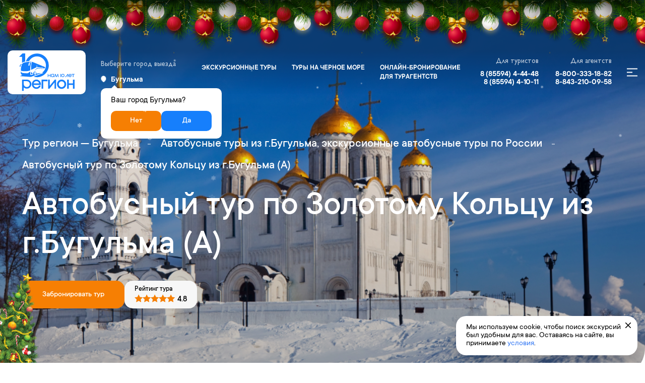

--- FILE ---
content_type: text/html; charset=UTF-8
request_url: https://bugulma.tur-region.ru/tours/ekskursionnye-avtobusnye-tury-po-rossii/avtobusnyy-tur-zolotoe-kolco
body_size: 38616
content:


<!DOCTYPE html>
<html lang="ru-RU">

<head>
    <meta charset="UTF-8">
    <meta name="viewport" content="width=device-width, initial-scale=1">
    <meta name="yandex-verification" content="4b2c2760a5007c9d" />
    <meta name="it-rating" content="it-rat-1efe6e81db5df66bc9da2dbad5cc6309" />
    <meta name="csrf-param" content="_csrf">
<meta name="csrf-token" content="Ppj_2gl4DtFj6AnFbmJqQIDmQfU3_uzGquUlnvsh7XRm6YfvUR88oBvFYJ0aJA8E7ZMAwmK5marC1U__ykS6Ew==">
    <title>Автобусный тур по Золотому Кольцу России из г.Бугульма, экскурсионные туры 2025 | Туроператор Регион г.Бугульма</title>
    <meta property="og:title" content="Автобусный тур по Золотому Кольцу России из г.Бугульма, экскурсионные туры 2025 | Туроператор Регион г.Бугульма" />

    <meta name="description" content="Путешествие по Золотому кольцу из г.Бугульма — автобусный тур по старинным русским городам с атмосферой прошлого: Владимир, Суздаль, Кострома, Ростов и другие.">
<meta property="og:description" content="Путешествие по Золотому кольцу из г.Бугульма — автобусный тур по старинным русским городам с атмосферой прошлого: Владимир, Суздаль, Кострома, Ростов и другие.">
<meta name="keywords" content="Золотое Кольцо России, экскурсия золотое кольцо">
<link href="https://bugulma.tur-region.ru/tours/ekskursionnye-avtobusnye-tury-po-rossii/avtobusnyy-tur-zolotoe-kolco" rel="canonical">
<link href="https://cdn.jsdelivr.net/gh/fancyapps/fancybox@3.5.7/dist/jquery.fancybox.min.css" rel="stylesheet">
<link href="/css/chosen.css" rel="stylesheet">
<link href="/new/css/style.css?v=0.0.3" rel="stylesheet">
<link href="/new/css/site.css" rel="stylesheet">
<link href="/new/css/price.css" rel="stylesheet">
<link href="/new/css/fix.css?v=1.1.0" rel="stylesheet">
<link href="/new/css/popular-tours.css" rel="stylesheet">
<link href="/new/lib/swiper/swiper-bundle.min.css" rel="stylesheet">
<link href="/new/lib/niceselect/nice-select.css" rel="stylesheet">
<link href="/new/lib/fancybox/jquery.fancybox.min.css" rel="stylesheet">
<link href="/new/lib/select2/dist/css/select2.css" rel="stylesheet">
<link href="/new/lib/daterangepicker/daterangepicker.min.css" rel="stylesheet">
<link href="/new/search/css/main.css?v=1.0.1" rel="stylesheet">
<link href="/new/search/css/fix.css?v=1.0.11" rel="stylesheet">
<link href="/new/css/mobile.css?v=1.0.8" rel="stylesheet">    <link href='https://fonts.googleapis.com/css?family=Open+Sans:400,300,300italic,400italic,600,700,700italic&subset=latin,cyrillic-ext,cyrillic' rel='stylesheet' type='text/css'>
    <link type="text/css" href="/css/autobusQuotes.css" rel="Stylesheet">
    <link rel="stylesheet" href="/web/libs/new-year/style.css" rel="Stylesheet">

    <script type="application/ld+json">
        {
            "@context": "https://schema.org",
            "@type": "Organization",
            "url": "https://tur-region.ru/",
            "logo": "https://tur-region.ru/new/img/layout/general/logo.svg"
        }
    </script>

    <!-- Google Tag Manager -->
<script>
    (function(w, d, s, l, i) {
        w[l] = w[l] || [];
        w[l].push({
            'gtm.start': new Date().getTime(),
            event: 'gtm.js'
        });
        var f = d.getElementsByTagName(s)[0],
            j = d.createElement(s),
            dl = l != 'dataLayer' ? '&l=' + l : '';
        j.async = true;
        j.src =
            'https://www.googletagmanager.com/gtm.js?id=' + i + dl;
        f.parentNode.insertBefore(j, f);
    })(window, document, 'script', 'dataLayer', 'GTM-PW2G785');
</script>
<!-- End Google Tag Manager --></head>

<!-- Google tag (gtag.js) -->

<script async src="https://www.googletagmanager.com/gtag/js?id=G-X0B3FW6FCY"></script>

<script>
    window.dataLayer = window.dataLayer || [];

    function gtag() {
        dataLayer.push(arguments);
    }

    gtag('js', new Date());


    gtag('config', 'G-X0B3FW6FCY');
</script>

<body>
    
    <!-- Google Tag Manager (noscript) -->
<noscript><iframe src="https://www.googletagmanager.com/ns.html?id=GTM-PW2G785" height="0" width="0" style="display:none;visibility:hidden"></iframe></noscript>
<!-- End Google Tag Manager (noscript) -->
    

    <div class="inner--new-year">
        <div class="wrapper">
            <div class="b-page_newyear">
    <div class="b-page__content">
        <i class="b-head-decor">
            <i class="b-head-decor__inner b-head-decor__inner_n1">
                <div class="b-ball b-ball_n1 b-ball_bounce" data-note="0">
                    <div class="b-ball__right"></div>
                    <div class="b-ball__i"></div>
                </div>
                <div class="b-ball b-ball_n2 b-ball_bounce" data-note="1">
                    <div class="b-ball__right"></div>
                    <div class="b-ball__i"></div>
                </div>
                <div class="b-ball b-ball_n3 b-ball_bounce" data-note="2">
                    <div class="b-ball__right"></div>
                    <div class="b-ball__i"></div>
                </div>
                <div class="b-ball b-ball_n4 b-ball_bounce" data-note="3">
                    <div class="b-ball__right"></div>
                    <div class="b-ball__i"></div>
                </div>
                <div class="b-ball b-ball_n5 b-ball_bounce" data-note="4">
                    <div class="b-ball__right"></div>
                    <div class="b-ball__i"></div>
                </div>
                <div class="b-ball b-ball_n6 b-ball_bounce" data-note="5">
                    <div class="b-ball__right"></div>
                    <div class="b-ball__i"></div>
                </div>
                <div class="b-ball b-ball_n7 b-ball_bounce" data-note="6">
                    <div class="b-ball__right"></div>
                    <div class="b-ball__i"></div>
                </div>
                <div class="b-ball b-ball_n8 b-ball_bounce" data-note="7">
                    <div class="b-ball__right"></div>
                    <div class="b-ball__i"></div>
                </div>
                <div class="b-ball b-ball_n9 b-ball_bounce" data-note="8">
                    <div class="b-ball__right"></div>
                    <div class="b-ball__i"></div>
                </div>
                <div class="b-ball b-ball_i1">
                    <div class="b-ball__right"></div>
                    <div class="b-ball__i"></div>
                </div>
                <div class="b-ball b-ball_i2">
                    <div class="b-ball__right"></div>
                    <div class="b-ball__i"></div>
                </div>
                <div class="b-ball b-ball_i3">
                    <div class="b-ball__right"></div>
                    <div class="b-ball__i"></div>
                </div>
                <div class="b-ball b-ball_i4">
                    <div class="b-ball__right"></div>
                    <div class="b-ball__i"></div>
                </div>
                <div class="b-ball b-ball_i5">
                    <div class="b-ball__right"></div>
                    <div class="b-ball__i"></div>
                </div>
                <div class="b-ball b-ball_i6">
                    <div class="b-ball__right"></div>
                    <div class="b-ball__i"></div>
                </div>
            </i>
            <i class="b-head-decor__inner b-head-decor__inner_n2">
                <div class="b-ball b-ball_n1 b-ball_bounce" data-note="9">
                    <div class="b-ball__right"></div>
                    <div class="b-ball__i"></div>
                </div>
                <div class="b-ball b-ball_n2 b-ball_bounce" data-note="10">
                    <div class="b-ball__right"></div>
                    <div class="b-ball__i"></div>
                </div>
                <div class="b-ball b-ball_n3 b-ball_bounce" data-note="11">
                    <div class="b-ball__right"></div>
                    <div class="b-ball__i"></div>
                </div>
                <div class="b-ball b-ball_n4 b-ball_bounce" data-note="12">
                    <div class="b-ball__right"></div>
                    <div class="b-ball__i"></div>
                </div>
                <div class="b-ball b-ball_n5 b-ball_bounce" data-note="13">
                    <div class="b-ball__right"></div>
                    <div class="b-ball__i"></div>
                </div>
                <div class="b-ball b-ball_n6 b-ball_bounce" data-note="14">
                    <div class="b-ball__right"></div>
                    <div class="b-ball__i"></div>
                </div>
                <div class="b-ball b-ball_n7 b-ball_bounce" data-note="15">
                    <div class="b-ball__right"></div>
                    <div class="b-ball__i"></div>
                </div>
                <div class="b-ball b-ball_n8 b-ball_bounce" data-note="16">
                    <div class="b-ball__right"></div>
                    <div class="b-ball__i"></div>
                </div>
                <div class="b-ball b-ball_n9 b-ball_bounce" data-note="17">
                    <div class="b-ball__right"></div>
                    <div class="b-ball__i"></div>
                </div>
                <div class="b-ball b-ball_i1">
                    <div class="b-ball__right"></div>
                    <div class="b-ball__i"></div>
                </div>
                <div class="b-ball b-ball_i2">
                    <div class="b-ball__right"></div>
                    <div class="b-ball__i"></div>
                </div>
                <div class="b-ball b-ball_i3">
                    <div class="b-ball__right"></div>
                    <div class="b-ball__i"></div>
                </div>
                <div class="b-ball b-ball_i4">
                    <div class="b-ball__right"></div>
                    <div class="b-ball__i"></div>
                </div>
                <div class="b-ball b-ball_i5">
                    <div class="b-ball__right"></div>
                    <div class="b-ball__i"></div>
                </div>
                <div class="b-ball b-ball_i6">
                    <div class="b-ball__right"></div>
                    <div class="b-ball__i"></div>
                </div>
            </i>
            <i class="b-head-decor__inner b-head-decor__inner_n3">
                <div class="b-ball b-ball_n1 b-ball_bounce" data-note="18">
                    <div class="b-ball__right"></div>
                    <div class="b-ball__i"></div>
                </div>
                <div class="b-ball b-ball_n2 b-ball_bounce" data-note="19">
                    <div class="b-ball__right"></div>
                    <div class="b-ball__i"></div>
                </div>
                <div class="b-ball b-ball_n3 b-ball_bounce" data-note="20">
                    <div class="b-ball__right"></div>
                    <div class="b-ball__i"></div>
                </div>
                <div class="b-ball b-ball_n4 b-ball_bounce" data-note="21">
                    <div class="b-ball__right"></div>
                    <div class="b-ball__i"></div>
                </div>
                <div class="b-ball b-ball_n5 b-ball_bounce" data-note="22">
                    <div class="b-ball__right"></div>
                    <div class="b-ball__i"></div>
                </div>
                <div class="b-ball b-ball_n6 b-ball_bounce" data-note="23">
                    <div class="b-ball__right"></div>
                    <div class="b-ball__i"></div>
                </div>
                <div class="b-ball b-ball_n7 b-ball_bounce" data-note="24">
                    <div class="b-ball__right"></div>
                    <div class="b-ball__i"></div>
                </div>
                <div class="b-ball b-ball_n8 b-ball_bounce" data-note="25">
                    <div class="b-ball__right"></div>
                    <div class="b-ball__i"></div>
                </div>
                <div class="b-ball b-ball_n9 b-ball_bounce" data-note="26">
                    <div class="b-ball__right"></div>
                    <div class="b-ball__i"></div>
                </div>
                <div class="b-ball b-ball_i1">
                    <div class="b-ball__right"></div>
                    <div class="b-ball__i"></div>
                </div>
                <div class="b-ball b-ball_i2">
                    <div class="b-ball__right"></div>
                    <div class="b-ball__i"></div>
                </div>
                <div class="b-ball b-ball_i3">
                    <div class="b-ball__right"></div>
                    <div class="b-ball__i"></div>
                </div>
                <div class="b-ball b-ball_i4">
                    <div class="b-ball__right"></div>
                    <div class="b-ball__i"></div>
                </div>
                <div class="b-ball b-ball_i5">
                    <div class="b-ball__right"></div>
                    <div class="b-ball__i"></div>
                </div>
                <div class="b-ball b-ball_i6">
                    <div class="b-ball__right"></div>
                    <div class="b-ball__i"></div>
                </div>
            </i>
            <i class="b-head-decor__inner b-head-decor__inner_n4">
                <div class="b-ball b-ball_n1 b-ball_bounce" data-note="27">
                    <div class="b-ball__right"></div>
                    <div class="b-ball__i"></div>
                </div>
                <div class="b-ball b-ball_n2 b-ball_bounce" data-note="28">
                    <div class="b-ball__right"></div>
                    <div class="b-ball__i"></div>
                </div>
                <div class="b-ball b-ball_n3 b-ball_bounce" data-note="29">
                    <div class="b-ball__right"></div>
                    <div class="b-ball__i"></div>
                </div>
                <div class="b-ball b-ball_n4 b-ball_bounce" data-note="30">
                    <div class="b-ball__right"></div>
                    <div class="b-ball__i"></div>
                </div>
                <div class="b-ball b-ball_n5 b-ball_bounce" data-note="31">
                    <div class="b-ball__right"></div>
                    <div class="b-ball__i"></div>
                </div>
                <div class="b-ball b-ball_n6 b-ball_bounce" data-note="32">
                    <div class="b-ball__right"></div>
                    <div class="b-ball__i"></div>
                </div>
                <div class="b-ball b-ball_n7 b-ball_bounce" data-note="33">
                    <div class="b-ball__right"></div>
                    <div class="b-ball__i"></div>
                </div>
                <div class="b-ball b-ball_n8 b-ball_bounce" data-note="34">
                    <div class="b-ball__right"></div>
                    <div class="b-ball__i"></div>
                </div>
                <div class="b-ball b-ball_n9 b-ball_bounce" data-note="35">
                    <div class="b-ball__right"></div>
                    <div class="b-ball__i"></div>
                </div>
                <div class="b-ball b-ball_i1">
                    <div class="b-ball__right"></div>
                    <div class="b-ball__i"></div>
                </div>
                <div class="b-ball b-ball_i2">
                    <div class="b-ball__right"></div>
                    <div class="b-ball__i"></div>
                </div>
                <div class="b-ball b-ball_i3">
                    <div class="b-ball__right"></div>
                    <div class="b-ball__i"></div>
                </div>
                <div class="b-ball b-ball_i4">
                    <div class="b-ball__right"></div>
                    <div class="b-ball__i"></div>
                </div>
                <div class="b-ball b-ball_i5">
                    <div class="b-ball__right"></div>
                    <div class="b-ball__i"></div>
                </div>
                <div class="b-ball b-ball_i6">
                    <div class="b-ball__right"></div>
                    <div class="b-ball__i"></div>
                </div>
            </i>
            <i class="b-head-decor__inner b-head-decor__inner_n5">
                <div class="b-ball b-ball_n1 b-ball_bounce" data-note="0">
                    <div class="b-ball__right"></div>
                    <div class="b-ball__i"></div>
                </div>
                <div class="b-ball b-ball_n2 b-ball_bounce" data-note="1">
                    <div class="b-ball__right"></div>
                    <div class="b-ball__i"></div>
                </div>
                <div class="b-ball b-ball_n3 b-ball_bounce" data-note="2">
                    <div class="b-ball__right"></div>
                    <div class="b-ball__i"></div>
                </div>
                <div class="b-ball b-ball_n4 b-ball_bounce" data-note="3">
                    <div class="b-ball__right"></div>
                    <div class="b-ball__i"></div>
                </div>
                <div class="b-ball b-ball_n5 b-ball_bounce" data-note="4">
                    <div class="b-ball__right"></div>
                    <div class="b-ball__i"></div>
                </div>
                <div class="b-ball b-ball_n6 b-ball_bounce" data-note="5">
                    <div class="b-ball__right"></div>
                    <div class="b-ball__i"></div>
                </div>
                <div class="b-ball b-ball_n7 b-ball_bounce" data-note="6">
                    <div class="b-ball__right"></div>
                    <div class="b-ball__i"></div>
                </div>
                <div class="b-ball b-ball_n8 b-ball_bounce" data-note="7">
                    <div class="b-ball__right"></div>
                    <div class="b-ball__i"></div>
                </div>
                <div class="b-ball b-ball_n9 b-ball_bounce" data-note="8">
                    <div class="b-ball__right"></div>
                    <div class="b-ball__i"></div>
                </div>
                <div class="b-ball b-ball_i1">
                    <div class="b-ball__right"></div>
                    <div class="b-ball__i"></div>
                </div>
                <div class="b-ball b-ball_i2">
                    <div class="b-ball__right"></div>
                    <div class="b-ball__i"></div>
                </div>
                <div class="b-ball b-ball_i3">
                    <div class="b-ball__right"></div>
                    <div class="b-ball__i"></div>
                </div>
                <div class="b-ball b-ball_i4">
                    <div class="b-ball__right"></div>
                    <div class="b-ball__i"></div>
                </div>
                <div class="b-ball b-ball_i5">
                    <div class="b-ball__right"></div>
                    <div class="b-ball__i"></div>
                </div>
                <div class="b-ball b-ball_i6">
                    <div class="b-ball__right"></div>
                    <div class="b-ball__i"></div>
                </div>
            </i>
            <i class="b-head-decor__inner b-head-decor__inner_n6">
                <div class="b-ball b-ball_n1 b-ball_bounce" data-note="9">
                    <div class="b-ball__right"></div>
                    <div class="b-ball__i"></div>
                </div>
                <div class="b-ball b-ball_n2 b-ball_bounce" data-note="10">
                    <div class="b-ball__right"></div>
                    <div class="b-ball__i"></div>
                </div>
                <div class="b-ball b-ball_n3 b-ball_bounce" data-note="11">
                    <div class="b-ball__right"></div>
                    <div class="b-ball__i"></div>
                </div>
                <div class="b-ball b-ball_n4 b-ball_bounce" data-note="12">
                    <div class="b-ball__right"></div>
                    <div class="b-ball__i"></div>
                </div>
                <div class="b-ball b-ball_n5 b-ball_bounce" data-note="13">
                    <div class="b-ball__right"></div>
                    <div class="b-ball__i"></div>
                </div>
                <div class="b-ball b-ball_n6 b-ball_bounce" data-note="14">
                    <div class="b-ball__right"></div>
                    <div class="b-ball__i"></div>
                </div>
                <div class="b-ball b-ball_n7 b-ball_bounce" data-note="15">
                    <div class="b-ball__right"></div>
                    <div class="b-ball__i"></div>
                </div>
                <div class="b-ball b-ball_n8 b-ball_bounce" data-note="16">
                    <div class="b-ball__right"></div>
                    <div class="b-ball__i"></div>
                </div>
                <div class="b-ball b-ball_n9 b-ball_bounce" data-note="17">
                    <div class="b-ball__right"></div>
                    <div class="b-ball__i"></div>
                </div>
                <div class="b-ball b-ball_i1">
                    <div class="b-ball__right"></div>
                    <div class="b-ball__i"></div>
                </div>
                <div class="b-ball b-ball_i2">
                    <div class="b-ball__right"></div>
                    <div class="b-ball__i"></div>
                </div>
                <div class="b-ball b-ball_i3">
                    <div class="b-ball__right"></div>
                    <div class="b-ball__i"></div>
                </div>
                <div class="b-ball b-ball_i4">
                    <div class="b-ball__right"></div>
                    <div class="b-ball__i"></div>
                </div>
                <div class="b-ball b-ball_i5">
                    <div class="b-ball__right"></div>
                    <div class="b-ball__i"></div>
                </div>
                <div class="b-ball b-ball_i6">
                    <div class="b-ball__right"></div>
                    <div class="b-ball__i"></div>
                </div>
            </i>
            <i class="b-head-decor__inner b-head-decor__inner_n7">
                <div class="b-ball b-ball_n1 b-ball_bounce" data-note="18">
                    <div class="b-ball__right"></div>
                    <div class="b-ball__i"></div>
                </div>
                <div class="b-ball b-ball_n2 b-ball_bounce" data-note="19">
                    <div class="b-ball__right"></div>
                    <div class="b-ball__i"></div>
                </div>
                <div class="b-ball b-ball_n3 b-ball_bounce" data-note="20">
                    <div class="b-ball__right"></div>
                    <div class="b-ball__i"></div>
                </div>
                <div class="b-ball b-ball_n4 b-ball_bounce" data-note="21">
                    <div class="b-ball__right"></div>
                    <div class="b-ball__i"></div>
                </div>
                <div class="b-ball b-ball_n5 b-ball_bounce" data-note="22">
                    <div class="b-ball__right"></div>
                    <div class="b-ball__i"></div>
                </div>
                <div class="b-ball b-ball_n6 b-ball_bounce" data-note="23">
                    <div class="b-ball__right"></div>
                    <div class="b-ball__i"></div>
                </div>
                <div class="b-ball b-ball_n7 b-ball_bounce" data-note="24">
                    <div class="b-ball__right"></div>
                    <div class="b-ball__i"></div>
                </div>
                <div class="b-ball b-ball_n8 b-ball_bounce" data-note="25">
                    <div class="b-ball__right"></div>
                    <div class="b-ball__i"></div>
                </div>
                <div class="b-ball b-ball_n9 b-ball_bounce" data-note="26">
                    <div class="b-ball__right"></div>
                    <div class="b-ball__i"></div>
                </div>
                <div class="b-ball b-ball_i1">
                    <div class="b-ball__right"></div>
                    <div class="b-ball__i"></div>
                </div>
                <div class="b-ball b-ball_i2">
                    <div class="b-ball__right"></div>
                    <div class="b-ball__i"></div>
                </div>
                <div class="b-ball b-ball_i3">
                    <div class="b-ball__right"></div>
                    <div class="b-ball__i"></div>
                </div>
                <div class="b-ball b-ball_i4">
                    <div class="b-ball__right"></div>
                    <div class="b-ball__i"></div>
                </div>
                <div class="b-ball b-ball_i5">
                    <div class="b-ball__right"></div>
                    <div class="b-ball__i"></div>
                </div>
                <div class="b-ball b-ball_i6">
                    <div class="b-ball__right"></div>
                    <div class="b-ball__i"></div>
                </div>
            </i>
        </i>
    </div>
</div>

<img class="b-tree_newyear" src="/web/new/img/tree.png" alt="" />
            <!-- Header -->
            
<header class="header">
    <div class="content">
        <div class="header__inline">
            <a href="/" class="logo">
                <!-- <img src="/new/img/layout/general/logo.svg" alt=""> -->
                <img src="/new/img/logo-10.svg" alt="">
            </a>


            <div class="header__city header__city--mobile">
                <div class="header__section">
                    <div class="header__title">
                        Выберите город выезда
                    </div>

                    <a href="#select-city-form" rel="leanModal" class="location-block">
                        <div class="location-block__icon">
                            <img src="/new/img/svg/location.svg" alt="">
                        </div>
                        <div class="location-block__text">
                            Бугульма                        </div>
                    </a>
                </div>

                                    <div class="js-city-question header__city__question active">
                        <div>Ваш город Бугульма?</div>

                        <div class="header__city__buttons">
                            <button class="js-city-question-no button button-orange">Нет</button>
                            <button class="js-city-question-yes button button-blue">Да</button>
                        </div>
                    </div>
                            </div>



            <div class="nav">
                <div class="header__city">
                    <div class="header__section">
                        <div class="header__title">
                            Выберите город выезда
                        </div>

                        <a href="#select-city-form" rel="leanModal" class="location-block">
                            <div class="location-block__icon">
                                <img src="/new/img/svg/location.svg" alt="">
                            </div>
                            <div class="location-block__text">
                                Бугульма                            </div>
                        </a>
                    </div>

                                            <div class="js-city-question header__city__question active">
                            <div>Ваш город Бугульма?</div>

                            <div class="header__city__buttons">
                                <button class="js-city-question-no button button-orange">Нет</button>
                                <button class="js-city-question-yes button button-blue">Да</button>
                            </div>
                        </div>
                                    </div>

                
<ul class="header__list">
      <li class="header__item ekskurs">
      <a class="ekskurs-link" href="/tours/ekskursionnye-avtobusnye-tury-po-rossii" target="">Экскурсионные туры</a>    </li>
      <li class="header__item black_sea">
      <a class="black_sea-link" href="/tours/avtobusnye-tury-na-chernoe-more" target="">Туры на Черное море</a>    </li>
  
      <li class="header__item">
      <!--noindex-->
      <a rel="nofollow" target="_blank" href="https://turbox.rdbx24.ru" class="blue2_big_button">Онлайн-бронирование для турагентств</a>
      <!--/noindex-->
    </li>
  </ul>
                <div class="header__contacts">
                    <div class="header__section">
                        <div class="header__title">Для туристов</div>
                        <a href="tel:8 (85594) 4-44-48<br>8 (85594) 4-10-11" class="header__phone">
                            8 (85594) 4-44-48<br>8 (85594) 4-10-11                        </a>
                    </div>

                    <div class="header__section">
                        <div class="header__title">Для агентств</div>
                                                                                                                <a href="tel:8-800-333-18-82" class="header__phone">
                                    8-800-333-18-82                                </a>
                                                            <a href="tel:8-843-210-09-58" class="header__phone">
                                    8-843-210-09-58                                </a>
                                                                        </div>
                </div>
            </div>

            <a href="#" class="nav-open js-menu-btn">
                <svg>
                    <use xlink:href="/new/img/sprite.svg#nav-open"></use>
                </svg>
            </a>
        </div>
    </div>
</header>            
<div class="main-menu">
    <div class="main-menu-btn menu-btn-js">
        <img src="/new/img/svg/closed.svg" alt="">
    </div>
    <div class="main-menu__row">
        
<ul class="menu-links">
            <li class="menu-links__item ">
            <a class="-link menu-link" href="/tours/ekskursionnye-avtobusnye-tury-po-rossii" target="">Экскурсионные туры</a>        </li>
            <li class="menu-links__item ">
            <a class="-link menu-link" href="/tours/avtobusnye-tury-na-chernoe-more" target="">Туры на Черное море</a>        </li>
            <li class="menu-links__item ">
            <a class="-link menu-link" href="/mesta-otpravleniya-turistov" target="">Места отправления</a>        </li>
            <li class="menu-links__item ">
            <a class="-link menu-link" href="/o-turoperatore" target="">О туроператоре</a>        </li>
            <li class="menu-links__item ">
            <a class="-link menu-link" href="/dlya-turagentstv" target="">Для турагентств</a>        </li>
            <li class="menu-links__item ">
            <a class="-link menu-link" href="/kontakty" target="">Контакты</a>        </li>
            <li class="menu-links__item ">
            <a class="-link menu-link" href="/turistam" target="">Для туристов</a>        </li>
            <li class="menu-links__item ">
            <a class="-link menu-link" href="/dostoprimechatelnosti" target="">Достопримечательности</a>        </li>
            <li class="menu-links__item ">
            <a class="-link menu-link" href="#writeForm" rel="leanModal" target="">Контроль качества</a>        </li>
            <li class="menu-links__item ">
            <a class="-link menu-link" href="/doc/Policy_processing_personal.pdf" target="_blank">Политика конфиденциальности</a>        </li>
            <li class="menu-links__item ">
            <a class="-link menu-link" href="/payment-agents" target="">Оплата тура</a>        </li>
    
    
    
    <li class="menu-links__item online-reservation">
        <a href="https://turbox.rdbx24.ru/" target="blank" class="menu-link">
            Онлайн-Бронирования для турагентств
        </a>
    </li>

</ul>    </div>
    <div class="main-menu__row">

        <div class="main-menu-bottom">
            <div class="main-menu-bottom__col">

                <div class="main-menu-items">
                    <div class="main-menu-items__row">
                        <div class="main-menu-text">
                            Copyright © 2006-2025<br>Туроператор «Регион»
                        </div>
                    </div>
                    <div class="main-menu-items__row">
                        <div class="main-menu-title">
                            Время работы
                        </div>
                        <div class="main-menu-time">
                            Пн-Пт - 10:00 - 18:00 / Сб-Вс - выходной                          </div>
                    </div>
                    <div class="main-menu-items__row">
                        <div class="main-menu-text">
                            <p>Бугульма, ул. Гафиатуллина, 35 </p>                        </div>
                    </div>
                    <div class="main-menu-items__row">
                        <div class="main-menu-text">
                            Туроператор «Регион» - туристический портал, 2025                        </div>
                    </div>
                </div>

            </div>
            <div class="main-menu-bottom__col">

                <div class="main-menu-items">
                    <div class="main-menu-items__row">
                        <div class="main-menu-title">
                            Для туристов
                        </div>
                        <a href="tel:8 (85594) 4-44-48<br>8 (85594) 4-10-11" class="main-menu-tel">
                            8 (85594) 4-44-48<br>8 (85594) 4-10-11                        </a>
                    </div>
                    <div class="main-menu-items__row">
                        <div class="main-menu-title">
                            Для агентств
                        </div>

                        <ul class="main-menu-phone">

                            
                                                                                        <li class="main-menu-phone__item">
                                    <a href="tel:8-800-333-18-82" class="main-menu-tel">
                                        8-800-333-18-82                                    </a>
                                </li>
                                                            <li class="main-menu-phone__item">
                                    <a href="tel:8-843-210-09-58" class="main-menu-tel">
                                        8-843-210-09-58                                    </a>
                                </li>
                            
                        </ul>

                    </div>
                    <div class="main-menu-items__row">
                        <div class="main-menu-title">
                            Электронная почта
                        </div>
                        <a href="mailto:office@tur-region.ru" class="main-menu-email">
                            office@tur-region.ru                        </a>
                    </div>
                    <div class="main-menu-items__row">
                        <div class="developer developer--white">
                            создано в&nbsp;<a href="#">redbox.solutions</a>
                        </div>
                    </div>
                </div>

            </div>
        </div>

    </div>
</div>
            <main>
                <!-- Offer -->
                
<!-- offer offer-small -->
    <section class="offer offer-inside offer--tour">
        <div class="bg">
                            <img src="/web/uploads/tour/142236_tur_03 2 1 - 2025-10-06T172221.117.jpg" alt="">
                    </div>
        <div class="content">
            <div class="offer__inner">
                <!-- breadcrumbs -->
                <ul class="breadcrumbs" itemscope itemtype="https://schema.org/BreadcrumbList"><li class="breadcrumbs__item" itemprop="itemListElement" itemscope
          itemtype="https://schema.org/ListItem"><a itemprop="item" href="/"><span itemprop="name">Тур регион — Бугульма</span></a><meta itemprop="position" content="1" />
</li><li class="breadcrumbs__item" itemprop="itemListElement" itemscope
          itemtype="https://schema.org/ListItem"><a itemprop="item" href="/tours/ekskursionnye-avtobusnye-tury-po-rossii"><span itemprop="name">Автобусные туры из г.Бугульма, экскурсионные автобусные туры по России</span></a><meta itemprop="position" content="2" /></li><li class="breadcrumbs__item" itemprop="itemListElement" itemscope
          itemtype="https://schema.org/ListItem"><a itemprop="item" href="#"><span itemprop="name">Автобусный тур по Золотому Кольцу из г.Бугульма (А)</span></a><meta itemprop="position" content="3" /></li></ul>                <h1 class="offer__title">Автобусный тур по Золотому Кольцу из г.Бугульма (А)</h1>

                                    <div class="offer__btn__row">
                        <a href="#" class="js-btn-order-link offer__btn button button-orange">Забронировать тур</a>

                                                    <a href="#reviews" class="offer__rating">
                                <div>Рейтинг тура</div>

                                <div class="offer__rating__row">
                                                                            <svg width="19" height="18" viewBox="0 0 19 18" fill="none" xmlns="http://www.w3.org/2000/svg">
                                            <path d="M9.34005 0.434353L6.75985 5.92482L0.740938 6.68176C0.526611 6.70774 0.373688 6.90377 0.399666 7.11809C0.411476 7.21256 0.455757 7.29523 0.520115 7.35545L4.94603 11.5068L3.8053 17.4667C3.76456 17.6798 3.9045 17.8853 4.11764 17.926C4.21211 17.9443 4.3054 17.9266 4.38334 17.8829L9.69609 14.9579L15.0124 17.8841C15.2025 17.9886 15.441 17.9189 15.5455 17.7288C15.5916 17.6456 15.6034 17.5529 15.5869 17.4661L14.4467 11.5062L18.8727 7.35545C19.0303 7.20725 19.038 6.95868 18.8898 6.80044C18.8195 6.72545 18.7262 6.68471 18.6312 6.67822L12.6329 5.92364L10.0521 0.433172C9.9606 0.237147 9.72679 0.152124 9.53076 0.244232C9.44397 0.284973 9.37902 0.352873 9.34183 0.433172L9.34005 0.434353Z" fill="#F67F03" />
                                        </svg>
                                                                            <svg width="19" height="18" viewBox="0 0 19 18" fill="none" xmlns="http://www.w3.org/2000/svg">
                                            <path d="M9.34005 0.434353L6.75985 5.92482L0.740938 6.68176C0.526611 6.70774 0.373688 6.90377 0.399666 7.11809C0.411476 7.21256 0.455757 7.29523 0.520115 7.35545L4.94603 11.5068L3.8053 17.4667C3.76456 17.6798 3.9045 17.8853 4.11764 17.926C4.21211 17.9443 4.3054 17.9266 4.38334 17.8829L9.69609 14.9579L15.0124 17.8841C15.2025 17.9886 15.441 17.9189 15.5455 17.7288C15.5916 17.6456 15.6034 17.5529 15.5869 17.4661L14.4467 11.5062L18.8727 7.35545C19.0303 7.20725 19.038 6.95868 18.8898 6.80044C18.8195 6.72545 18.7262 6.68471 18.6312 6.67822L12.6329 5.92364L10.0521 0.433172C9.9606 0.237147 9.72679 0.152124 9.53076 0.244232C9.44397 0.284973 9.37902 0.352873 9.34183 0.433172L9.34005 0.434353Z" fill="#F67F03" />
                                        </svg>
                                                                            <svg width="19" height="18" viewBox="0 0 19 18" fill="none" xmlns="http://www.w3.org/2000/svg">
                                            <path d="M9.34005 0.434353L6.75985 5.92482L0.740938 6.68176C0.526611 6.70774 0.373688 6.90377 0.399666 7.11809C0.411476 7.21256 0.455757 7.29523 0.520115 7.35545L4.94603 11.5068L3.8053 17.4667C3.76456 17.6798 3.9045 17.8853 4.11764 17.926C4.21211 17.9443 4.3054 17.9266 4.38334 17.8829L9.69609 14.9579L15.0124 17.8841C15.2025 17.9886 15.441 17.9189 15.5455 17.7288C15.5916 17.6456 15.6034 17.5529 15.5869 17.4661L14.4467 11.5062L18.8727 7.35545C19.0303 7.20725 19.038 6.95868 18.8898 6.80044C18.8195 6.72545 18.7262 6.68471 18.6312 6.67822L12.6329 5.92364L10.0521 0.433172C9.9606 0.237147 9.72679 0.152124 9.53076 0.244232C9.44397 0.284973 9.37902 0.352873 9.34183 0.433172L9.34005 0.434353Z" fill="#F67F03" />
                                        </svg>
                                                                            <svg width="19" height="18" viewBox="0 0 19 18" fill="none" xmlns="http://www.w3.org/2000/svg">
                                            <path d="M9.34005 0.434353L6.75985 5.92482L0.740938 6.68176C0.526611 6.70774 0.373688 6.90377 0.399666 7.11809C0.411476 7.21256 0.455757 7.29523 0.520115 7.35545L4.94603 11.5068L3.8053 17.4667C3.76456 17.6798 3.9045 17.8853 4.11764 17.926C4.21211 17.9443 4.3054 17.9266 4.38334 17.8829L9.69609 14.9579L15.0124 17.8841C15.2025 17.9886 15.441 17.9189 15.5455 17.7288C15.5916 17.6456 15.6034 17.5529 15.5869 17.4661L14.4467 11.5062L18.8727 7.35545C19.0303 7.20725 19.038 6.95868 18.8898 6.80044C18.8195 6.72545 18.7262 6.68471 18.6312 6.67822L12.6329 5.92364L10.0521 0.433172C9.9606 0.237147 9.72679 0.152124 9.53076 0.244232C9.44397 0.284973 9.37902 0.352873 9.34183 0.433172L9.34005 0.434353Z" fill="#F67F03" />
                                        </svg>
                                                                            <svg width="19" height="18" viewBox="0 0 19 18" fill="none" xmlns="http://www.w3.org/2000/svg">
                                            <path d="M9.34005 0.434353L6.75985 5.92482L0.740938 6.68176C0.526611 6.70774 0.373688 6.90377 0.399666 7.11809C0.411476 7.21256 0.455757 7.29523 0.520115 7.35545L4.94603 11.5068L3.8053 17.4667C3.76456 17.6798 3.9045 17.8853 4.11764 17.926C4.21211 17.9443 4.3054 17.9266 4.38334 17.8829L9.69609 14.9579L15.0124 17.8841C15.2025 17.9886 15.441 17.9189 15.5455 17.7288C15.5916 17.6456 15.6034 17.5529 15.5869 17.4661L14.4467 11.5062L18.8727 7.35545C19.0303 7.20725 19.038 6.95868 18.8898 6.80044C18.8195 6.72545 18.7262 6.68471 18.6312 6.67822L12.6329 5.92364L10.0521 0.433172C9.9606 0.237147 9.72679 0.152124 9.53076 0.244232C9.44397 0.284973 9.37902 0.352873 9.34183 0.433172L9.34005 0.434353Z" fill="#F67F03" />
                                        </svg>
                                                                        <div class="offer__rating__value">4.8</div>
                                </div>
                            </a>
                                            </div>
                
                            </div>
        </div>
    </section>

<style>
    .offer__btn__row {
        display: flex;
        align-items: center;
        gap: 20px;
    }

    .offer__rating {
        font-size: 14px;
        font-weight: 500;
        height: 55px;
        padding: 10px 20px;
        background-color: #F7F7F7;
        border-radius: 16px;
        display: inline-block;
        cursor: pointer;
    }

    .offer__rating * {
        color: #000000;
        line-height: 1;
    }

    .offer__rating svg {
        width: 16px;
        height: 16px;
    }

    .offer__rating__row {
        display: flex;
        align-items: center;
        gap: 5px;
    }

    .offer__rating__value {
        font-size: 17px;
        margin-left: 5px;
        padding-top: 5px;
    }

    @media (max-width: 767px) {
        .offer__btn__row {
            flex-direction: row-reverse;
            gap: 10px;
        }

        .offer__rating {
            border-radius: 8px;
        }
    }
</style>
                <!-- Main -->
                
<script type="application/ld+json">
    {"@context":"https:\/\/schema.org\/","@type":"Product","name":"\u0410\u0432\u0442\u043e\u0431\u0443\u0441\u043d\u044b\u0439 \u0442\u0443\u0440 \u043f\u043e \u0417\u043e\u043b\u043e\u0442\u043e\u043c\u0443 \u041a\u043e\u043b\u044c\u0446\u0443 \u0438\u0437 \u0433.\u0411\u0443\u0433\u0443\u043b\u044c\u043c\u0430 (\u0410)","description":"\u0423\u043d\u0438\u043a\u0430\u043b\u044c\u043d\u0430\u044f \u0432\u043e\u0437\u043c\u043e\u0436\u043d\u043e\u0441\u0442\u044c \u0432 \u043e\u0434\u043d\u043e\u043c \u0442\u0443\u0440\u0435 \u0438\u0437 \u0433.\u0411\u0443\u0433\u0443\u043b\u044c\u043c\u0430 \u043f\u043e\u0441\u0435\u0442\u0438\u0442\u044c \u043d\u0435\u0441\u043a\u043e\u043b\u044c\u043a\u043e \u0433\u043e\u0440\u043e\u0434\u043e\u0432 \u0437\u0430 3 \u0434\u043d\u044f \u2014 \u044d\u0442\u043e \u0412\u043b\u0430\u0434\u0438\u043c\u0438\u0440, \u0421\u0443\u0437\u0434\u0430\u043b\u044c, \u041a\u043e\u0441\u0442\u0440\u043e\u043c\u0430, \u042f\u0440\u043e\u0441\u043b\u0430\u0432\u043b\u044c, \u0420\u043e\u0441\u0442\u043e\u0432 \u0412\u0435\u043b\u0438\u043a\u0438\u0439, \u041f\u0435\u0440\u0435\u0441\u043b\u0430\u0432\u043b\u044c-\u0417\u0430\u043b\u0435\u0441\u0441\u043a\u0438\u0439, \u0421\u0435\u0440\u0433\u0438\u0435\u0432 \u041f\u043e\u0441\u0430\u0434.\u0412 \u043a\u0430\u0436\u0434\u043e\u043c \u0433\u043e\u0440\u043e\u0434\u0435 \u0432\u0430\u0441 \u0436\u0434\u0435\u0442 \u043d\u0435\u0437\u0430\u0431\u044b\u0432\u0430\u0435\u043c\u0430\u044f \u0432\u0441\u0442\u0440\u0435\u0447\u0430 \u0438 \u0437\u043d\u0430\u043a\u043e\u043c\u0441\u0442\u0432\u043e \u0441 \u0431\u044b\u0442\u043e\u043c, \u043a\u0443\u043b\u044c\u0442\u0443\u0440\u043e\u0439 \u0438 \u0438\u0441\u0442\u043e\u0440\u0438\u0435\u0439 \u043a\u0440\u0430\u044f.\u041c\u0430\u0441\u0442\u0435\u0440 \u043a\u043b\u0430\u0441\u0441\u044b \u0438 \u0438\u043d\u0442\u0435\u0440\u0430\u043a\u0442\u0438\u0432\u043d\u044b\u0435 \u043f\u0440\u043e\u0433\u0440\u0430\u043c\u043c\u044b \u043f\u043e\u0433\u0440\u0443\u0437\u044f\u0442 \u0432\u0430\u0441 \u0432 \u043f\u0440\u043e\u0448\u043b\u043e\u0435 \u0438 \u043f\u043e\u043c\u043e\u0433\u0443\u0442 \u0440\u0430\u0441\u043a\u0440\u044b\u0442\u044c \u0432\u0430\u0448\u0438 \u0442\u0432\u043e\u0440\u0447\u0435\u0441\u043a\u0438\u0435 \u0432\u043e\u0437\u043c\u043e\u0436\u043d\u043e\u0441\u0442\u0438.","image":"\/runtime\/thumbnails\/85\/85e8684a315016761eca5fde33fad929.jpg","offers":{"@type":"Offer","url":"https:\/\/bugulma.tur-region.ru\/tours\/ekskursionnye-avtobusnye-tury-po-rossii\/avtobusnyy-tur-zolotoe-kolco","priceCurrency":"RUB","price":"32944","priceValidUntil":"2025-11-29","itemCondition":"https:\/\/schema.org\/UsedCondition","availability":"https:\/\/schema.org\/InStock"},"aggregateRating":{"@type":"AggregateRating","ratingValue":4.8,"ratingCount":10},"reviews":[{"@type":"Review","reviewRating":{"@type":"Rating","ratingValue":5},"author":{"@type":"Person","name":"\u041a\u0430\u0440\u0438\u043d\u0430"}},{"@type":"Review","reviewRating":{"@type":"Rating","ratingValue":5},"author":{"@type":"Person","name":"\u0418\u0432\u0430\u043d"}},{"@type":"Review","reviewRating":{"@type":"Rating","ratingValue":4},"author":{"@type":"Person","name":"\u041a\u0438\u0440\u0430"}},{"@type":"Review","reviewRating":{"@type":"Rating","ratingValue":4},"author":{"@type":"Person","name":"\u0418\u0433\u043e\u0440\u044c"}},{"@type":"Review","reviewRating":{"@type":"Rating","ratingValue":5},"author":{"@type":"Person","name":"\u0418\u043b\u044c\u044f"}},{"@type":"Review","reviewRating":{"@type":"Rating","ratingValue":5},"author":{"@type":"Person","name":"\u041a\u0438\u0440\u0438\u043b\u043b"}},{"@type":"Review","reviewRating":{"@type":"Rating","ratingValue":5},"author":{"@type":"Person","name":"\u041a\u043e\u043d\u0441\u0442\u0430\u043d\u0442\u0438\u043d"}},{"@type":"Review","reviewRating":{"@type":"Rating","ratingValue":5},"author":{"@type":"Person","name":"\u041a\u0440\u0438\u0441\u0442\u0438\u043d\u0430"}},{"@type":"Review","reviewRating":{"@type":"Rating","ratingValue":5},"author":{"@type":"Person","name":"\u041a\u0441\u0435\u043d\u0438\u044f"}},{"@type":"Review","reviewRating":{"@type":"Rating","ratingValue":5},"author":{"@type":"Person","name":"\u041b\u0430\u0440\u0438\u0441\u0430"}}]}</script>

<!-- Tour -->
<section class="tour">
    <div class="content">
        <div class="heading">
    <div class="heading__main">
        <div class="heading__img">
                            <img src="/runtime/thumbnails/85/85e8684a315016761eca5fde33fad929.jpg" alt="">
                    </div>
        <div class="heading__title">Автобусный тур по Золотому Кольцу из г.Бугульма (А)</div>
    </div>

    <div class="heading__item">
        <svg>
            <use xlink:href="/new/img/sprite.svg#price"></use>
        </svg>
                    от 32 944 руб.            </div>

    <div class="heading__item">
        <svg>
            <use xlink:href="/new/img/sprite.svg#date"></use>
        </svg>
        5 дней    </div>

    <a href="#" class="heading__btn button button-orange js-btn-order-link">Забронировать тур</a>

    <a href="/doc/tourist_guide.pdf" class="heading__item heading__link" rel="nofollow" target="_blank">

        <svg width="25" height="24" viewBox="0 0 25 24" fill="none" xmlns="http://www.w3.org/2000/svg">
            <path fill="none" d="M5 12V3.75C5 3.55109 5.07902 3.36032 5.21967 3.21967C5.36032 3.07902 5.55109 3 5.75 3H14.75L20 8.25V12" stroke="#949494" stroke-width="1.5" stroke-linecap="round" stroke-linejoin="round" />
            <path fill="none" d="M14.75 3V8.25H20" stroke="#949494" stroke-width="1.5" stroke-linecap="round" stroke-linejoin="round" />
            <path fill="none" d="M5 18.75H6.5C6.89782 18.75 7.27936 18.592 7.56066 18.3107C7.84196 18.0294 8 17.6478 8 17.25C8 16.8522 7.84196 16.4706 7.56066 16.1893C7.27936 15.908 6.89782 15.75 6.5 15.75H5V20.25" stroke="#949494" stroke-width="1.5" stroke-linecap="round" stroke-linejoin="round" />
            <path fill="none" d="M20.75 15.75H18.125V20.25" stroke="#949494" stroke-width="1.5" stroke-linecap="round" stroke-linejoin="round" />
            <path fill="none" d="M20.375 18.375H18.125" stroke="#949494" stroke-width="1.5" stroke-linecap="round" stroke-linejoin="round" />
            <path fill="none" d="M12.5 20.25C13.0967 20.25 13.669 20.0129 14.091 19.591C14.5129 19.169 14.75 18.5967 14.75 18C14.75 17.4033 14.5129 16.831 14.091 16.409C13.669 15.9871 13.0967 15.75 12.5 15.75H11.1875V20.25H12.5Z" stroke="#949494" stroke-width="1.5" stroke-linecap="round" stroke-linejoin="round" />
        </svg>

        Памятка туристу
    </a>

    <a href="/tours/pdf/273" class="heading__item heading__link" rel="nofollow" target="_blank" title="Распечатать тур: Автобусный тур по Золотому Кольцу из г.Бугульма (А)">
        <svg class="ico-gray">
            <use xlink:href="/new/img/sprite.svg#print"></use>
        </svg>
        Распечатать тур
    </a>
</div>    </div>

    <div id="contentTour" data-tourid="273">
        <div class="text">
            <div class="text__main">
                                    <div class="content content-small">
                        <p>Погрузитесь в путешествие по Золотому кольцу России из г.Бугульма вместе с туроператором «Регион» и откройте для себя живую историю Древней Руси. На маршруте — старинные города с уникальной архитектурой: Успенский собор во Владимире, монастыри Суздаля и Костромы, старорусские храмы и ремесленные слободы. Этот тур — отличная возможность прикоснуться к традициям, насладиться красотой пейзажей и атмосферой купеческих городов. Комфортабельный транспорт и сопровождение опытного гида сделают ваше путешествие приятным и познавательным.</p>                    </div>
                
                
                
<div class="content content-small">
    
            <h2 class="mobile-show centered">Программы</h2>
    
            <div class="text__info">
            
    <a href="#season111" class="text__item ">
        <div class="text__item-desc">«Золотое Кольцо России. Новый год 2026» 5 дней</div>
        <div class="text__item-ico">
            <svg class="ico-gray">
                <use xlink:href="/new/img/sprite.svg#arrow-right"></use>
            </svg>
        </div>
    </a>
    <a href="#importantInfo" class="text__item ">
        <div class="text__item-desc">Важная информация</div>
        <div class="text__item-ico">
            <svg class="ico-gray">
                <use xlink:href="/new/img/sprite.svg#arrow-right"></use>
            </svg>
        </div>
    </a>
    <a href="#hotelList" class="text__item ">
        <div class="text__item-desc">Описание гостиниц</div>
        <div class="text__item-ico">
            <svg class="ico-gray">
                <use xlink:href="/new/img/sprite.svg#arrow-right"></use>
            </svg>
        </div>
    </a>
    <a href="#busInfo" class="text__item ">
        <div class="text__item-desc">Автобусы обслуживающие тур</div>
        <div class="text__item-ico">
            <svg class="ico-gray">
                <use xlink:href="/new/img/sprite.svg#arrow-right"></use>
            </svg>
        </div>
    </a>
        </div>
    </div>

<div class="content no-padding">
    <div class="text__gallery">
    <!-- Swiper -->
    <div class="text__swiper">
        <div class="swiper-wrapper">
                            <div class="swiper-slide">
                    <a rel="gallery273" data-fancybox="gallery273" href="/web/uploads/gallery/01Z37jV6NXTF.jpg" class="text__img img">
                        <img src="/runtime/thumbnails/27/273d91d3882b8c1da969c7c06f1b828b.jpg" alt="">
                    </a>
                </div>
                            <div class="swiper-slide">
                    <a rel="gallery273" data-fancybox="gallery273" href="/web/uploads/gallery/5j5vicEY_qNz.jpg" class="text__img img">
                        <img src="/runtime/thumbnails/60/600863027e71acb0a0ee0f2aded1ccf3.jpg" alt="">
                    </a>
                </div>
                            <div class="swiper-slide">
                    <a rel="gallery273" data-fancybox="gallery273" href="/web/uploads/gallery/DRWFDG3Iq2nR.jpg" class="text__img img">
                        <img src="/runtime/thumbnails/88/8873c62dffefdde548bf2592354f2028.jpg" alt="">
                    </a>
                </div>
                            <div class="swiper-slide">
                    <a rel="gallery273" data-fancybox="gallery273" href="/web/uploads/gallery/j6t0tlhcHgxU.jpg" class="text__img img">
                        <img src="/runtime/thumbnails/70/701a6a84dc5b31506464edc6d75935ea.jpg" alt="">
                    </a>
                </div>
                            <div class="swiper-slide">
                    <a rel="gallery273" data-fancybox="gallery273" href="/web/uploads/gallery/Qd4f7_M6Hdrq.jpg" class="text__img img">
                        <img src="/runtime/thumbnails/27/2714468b9dbee02597a02d0ff38456c2.jpg" alt="">
                    </a>
                </div>
                            <div class="swiper-slide">
                    <a rel="gallery273" data-fancybox="gallery273" href="/web/uploads/gallery/1ZMx-0k4xs1l.jpg" class="text__img img">
                        <img src="/runtime/thumbnails/71/712f81865c600134cc8c350428421308.jpg" alt="">
                    </a>
                </div>
                            <div class="swiper-slide">
                    <a rel="gallery273" data-fancybox="gallery273" href="/web/uploads/gallery/JVhGYUfsdvyI.jpg" class="text__img img">
                        <img src="/runtime/thumbnails/3c/3c4d9ef2c437701c7507533aff33654c.jpg" alt="">
                    </a>
                </div>
                    </div>

        <!-- Add Arrows -->
        <div class="text-button-prev swiper-button-prev"></div>
        <div class="text-button-next swiper-button-next"></div>
    </div>
</div></div>

                        <!-- Описание -->
            <div class="content content-small" id="season111">
                <h2 class="centered">«Золотое Кольцо России. Новый год 2026»<br>5 дней</h2>
                <div class="js-fix-content">
                    <h3 style="text-align: center;">1-й день</h3><p><strong>Выезд<strong> <strong>из <strong><strong><strong>г.Бугульма</strong></strong></strong></strong></strong>. Ориентировочное время выезда - 03:00.</strong></p><p><strong>Внимание! Время выезда указано ориентировочное, туроператор самостоятельно прозванивает туристов накануне выезда. Информация будет доступна за 12 часов до выезда!</strong></p><h3 rel="text-align: center;" style="text-align: center;">2-й день</h3><p><strong>07:00</strong> <strong>–</strong> <strong>Прибытие во</strong> <strong>Владимир. <strong><strong>Встреча с экскурсоводом</strong><span class="redactor-invisible-space">.</span></strong></strong></p><p><strong>07:30</strong> <strong>–</strong> <strong>Завтрак.</strong></p><p><strong>08:30 <strong>–</strong> Обзорная экскурсия по Владимиру </strong>- городу, который был столицей Северо-Восточной Руси. В ходе экскурсии вы посетите архитектурный ансамбль исторического ядра, осмотр и посещение памятников архитектуры XII века: Успенский собор экстерьер и Дмитриевский собор экстерьер, Музей хрусталя и лаковой миниатюры <u>или</u> музей «Старый Владимир», Золотые ворота архитектура.  </p><p>Визуальный осмотр <strong>Успенского собора</strong>- это главный собор и главная святыня Владимиро-Суздальской Руси. Собор был основан еще в 1158 году сыном Юрия Долгорукого Андреем Боголюбским. Это один из немногих храмов, в котором сохранились уникальные фрески знаменитого иконописца Андрея Рублева, а также чуть ли не единственный храм, сохранившийся со времен домонгольной Руси. Успенский собор занесен в список Всемирного наследия ЮНЕСКО.</p><p>Визуальный осмотр <strong>Дмитриевского собора</strong>, потрясающего шедевра архитектуры XII века. Одни только стены этого храма можно рассматривать бесконечно долго- здесь изображены сцены из греческой, римской, русской мифологии, а также святые, герои легенд и сказаний, необычные животные и растения и многое-многое другое. Все это представляет собой реальный и выдуманный мир в миниатюре.</p><p>Далее вы увидите еще один шедевр древнерусской архитектуры — <strong>Золотые Ворота</strong>. Памятник, построенный в 1164 году, в данный момент также внесен в список Всемирного Наследия ЮНЕСКО. По результатам исследований русских историков, Ворота не имеют аналогов в России и Западной Европе. Дело в том, что башенные сооружения использовали только для обороны, а Владимирские Золотые Ворота помимо этого предназначались еще и как триумфальные, и служили парадным въездом в город. Но это еще не все- Золотые Ворота представляют собой религиозный объект- в них находится Ризположенская церковь.</p><p><strong>Музей хрусталя и лаковой миниатюры или Музей «Старый Владимир»</strong>.<br> Музей Старый Владимир - это единственный музей в России, который находится в здании водонапорной башни.<br> Башня была построена в 1868 году, а в 1970-х годах уже была перестроена в музей, который показывает нам жизнь города Владимир с XIX века. Особая атмосфера музея создает ощущение, что машины времени все таки существуют- у вас будет непередаваемое ощущение, что вы переместились во времени и оказались на несколько столетий назад, вы увидите, как жили богатые и бедные люди того времени.</p><p><strong>13:30</strong> <strong>–</strong> <strong>Интерактивная экскурсия: «Кузница-музей Бородиных»</strong>. «Кузница-музей Бородиных»! Галерея кованых произведений искусства и старинных кованых экспонатов. Потомственные кузнецы Алексей и Юрий Бородины расскажут об истории кузнечного дела на Руси и кузнице сегодня. В кузнице можно почувствовать жар раскалённого металла, подержать в руках настоящий кузнечный инструмент мастеров.</p><p><strong>14:00 <strong>–</strong> Обед в кафе города.</strong></p><p><strong>15:00</strong> <strong>–</strong> <strong>Отъезд в Суздаль.</strong></p><p><strong>15:30</strong> <strong>–</strong><strong> Экскурсия по Суздалю, </strong>где вы посетите Кремль территория с Рождественским собором экстерьер, экскурсия в Музей деревянного зодчества – интерактивный музей крестьянского быта XVII-XIX веков, архитектура  Спасо-Евфимиевского и Покровского монастырей БЕЗ ВХОДОВ. </p><p><strong>Суздаль <strong>–</strong> </strong>это город-заповедник, где сохранилось наибольшее количество памятников архитектуры Древней Руси. Первое упоминание этого города приходится на 999 год. С Суздалем связаны жизни многих известных людей, например, ученый Виноградов, князь-полководец Пожарский, Лопухина — жена Петра I и многие другие.</p><p><strong>Отъезд в Иваново.</strong></p><p><strong></strong><strong>18:00 - Прибытие и размещение в гостинице. Свободное время.</strong></p><p><strong></strong><strong>Самостоятельное празднование и встреча Нового Года. Праздничный Новогодний ужин с музыкальной и развлекательной программой туристы заказывают и приобретают самостоятельно напрямую в отелях и ресторанах города Иваново.</strong></p><h4><strong></strong></h4><h3 style="text-align: center;" rel="text-align: center;"><strong></strong>3-й день</h3><p><strong>08:00</strong> <strong>–</strong><strong> Завтрак.</strong></p><p><strong></strong><strong>09:00 - Отъезд на официальную родину Снегурочки - Кострому. </strong></p><p> <strong>11:30 </strong><strong>–</strong> <strong>Обзорная экскурсия по Костроме.</strong> Кострома была основана в 1152 году и до сих пор сохранила благородный, старинный облик, который очаровывает с первых минут пребывания. Обзорная экскурсия по Костроме познакомит вас с <strong>архитектурой древнерусского города</strong>, отличительной чертой которого является необычный <strong>веерный стиль Екатерины Великой</strong>. Вы прогуляетесь по старинной улице, которая в народе называется <strong>«Молочная гора»</strong>, эта улица сохранила прекрасную постройку, представляющую немалый интерес. В свободное время у вас будет возможность посетить <strong>Торговые ряды </strong>- еще одно излюбленное место гостей города. Торговые ряды представляют собой старинные купеческие лавки, протянувшиеся на несколько кварталов от главной площади города. И это еще один памятник градостроительства эпохи Екатерины Великой. Также вы увидите <strong>Пожарную каланчу- </strong>один из символов Костромы эпохи классицизма, не смотря на название и предназначение, эта постройка имеет вид дворца. </p><p><strong>Посещение Богоявленского монастыря. </strong>Это дивное место с первых минут поражает своей красотой, люди со всех концов страны и ближнего зарубежья приезжают сюда, чтобы посетить место, где хранится бесценное сокровище – <strong>чудотворная икона Федоровской Божьей Матери</strong>. Именно эту икону выполнил апостол Лука, этой иконой был благословлен брак Александра Невского. Федоровская Богородица считается покровительницей детей, семей и матерей, поэтому не упустите такую возможность обратиться к ней и попросить здоровья и счастья себе, своим родным и близким. </p><p><strong>14:00</strong> <strong>–</strong><strong> Обед в кафе города.</strong><br></p>  <p><strong>15:30</strong> <strong>–</strong> <strong>Отправление в Ярославль.</strong></p>  <p><strong>16:30</strong> <strong>–</strong> <strong>Экскурсия по Ярославлю,</strong> где вы увидите город (вкл. экстерьеры посадских церквей), территория Спасо-Преображенского монастыря, прогулка по «стрелке» с осмотром памятника 1000-летия Ярославля, посещение Успенского кафедрального собора. <strong>Ярославль <strong>–</strong></strong> это ценная жемчужина в ожерелье Золотого Кольца России. Этот невероятной красоты город был основан в 1010 году. На сегодняшний день здесь сохранились тысячи бесценных памятников культуры и архитектуры, многие объекты внесены в список Всемирного Наследия ЮНЕСКО. На обзорной экскурсии по Ярославлю Вы убедитесь, весь его облик пронизан стариной и неповторимым обаянием. Мы будем любоваться древнейшими белокаменными памятниками архитектуры, словно выросшими из снега.</p>  <p><strong>18:30 </strong><strong>–</strong> <strong>Прибытие и размещение в гостинице. Свободное время.</strong></p><h3 style="text-align: center;">4-й день</h3><p><strong>08:00 </strong><strong>–</strong> <strong>Завтрак в ресторане отеля.</strong></p><p><strong>09:00 </strong><strong>–</strong> <strong>Отправление в Ростов Великий.</strong></p><p><strong>10:00</strong> <strong>–</strong><strong> Экскурсия по Ростову Великому.</strong> (архитектура Ростовского кремля * экстерьер). Ансамбли архиерейского двора, Соборной площади и Митрополичьего сада. <strong>Ростов Великий</strong> <strong>–</strong> один из древнейших городов Руси, первое упоминание города было еще в 862 году. Это один из самых кинематографических город России, здесь проходили съемки таких фильмов, как «Семь стариков и одна девушка», «Иван Васильевич меняет профессию», «Невероятные приключения итальянцев в России» и многие другие. <strong>Посещение </strong><strong>Ростовского Кремля, </strong>который расположен вблизи озера Неро. Кремль был основан в 17 веке по замыслу митрополита Ионы Сысоевича. Он хотел создать рай на земле, который полностью соответствует описаниям из Библии- окруженный изумительными башнями райский сад с прудом по центру. Кремль красив, великолепен, выразителем, и что самое главное- здесь царит своя атмосфера гармонии и умиротворения. Вы познакомитесь с ансамблем <strong>архиерейского двора, </strong>который в свою очередь делится на 3 части- сам двор.</p><p><strong>11:30</strong> <strong>–</strong> <strong>Отправление в Переславль Залесский.</strong></p><p><strong>13:00</strong> <strong>–</strong> Обзорная экскурсия по <strong>Переславль-Залесскому. </strong>Город был основан в 1152 году великим киевским князем, основателем Москвы Юрием Долгоруким. Это небольшой город с богатой историей, с которой связаны Александр Невский (он здесь родился), Дмитрий Александрович Переяславский, Дмитрий Иванович и другие великие русские князья. Во время обзорной экскурсии вы <strong>посетите Красную площадь, </strong>где по звону колоколов собиралось народное вече, и проводились многие торжественные мероприятия, а также <strong>Спасо-Преображенский собор, </strong>который удивителен тем, что сохранился до наших времен в первозданном виде.</p><p><strong>14:00</strong> <strong>–</strong> <strong>Обед в кафе города.</strong></p><p><strong>15:00 </strong><strong>–</strong> <strong>Отправление в Сергиев Посад.</strong> </p><p><strong>16:00 -</strong> <strong>Экскурсия в Лавру. </strong>Убранства главных храмов Лавры и её святыни. Вы познакомитесь с великолепным монастырским ансамблем-памятником пяти столетий, этапами развития русской архитектуры, традициями древнерусского зодчества и историей православного центра русской земли. <strong>Посетите Троицкий собор</strong>, где находятся <strong>мощи преподобного Сергия Радонежского</strong>, <strong>Трапезную палату, Успенский собор. </strong></p><p><strong></strong></p><p><strong>17:30 </strong><strong>–</strong> <strong><strong><strong>Завершение экскурсионной программы. Отправление.</strong></strong></strong></p><h3 style="text-align: center;">5-й день</h3><p><strong><strong>Прибытие<strong> <strong>в <strong><strong><strong>г.Бугульма</strong></strong></strong></strong></strong>. <strong>Ориентировочное время приезда 22:00.</strong></strong></strong></p>                </div>
            </div>

            <!-- Галерея -->
            <div class="content no-padding">
                            </div>

            <!-- Таблица цен -->
                            <div class="schedule ">
                    <div class="content">
                        <div class="content-table-price" data-city-title="г.Бугульма">
                            
                            <h2 class="table_price_title">График заездов по Золотому Кольцу на 5 дней <font color="red">из Бугульмы</font><br /><span> (3 дня / 2 ночи по Золотому Кольцу) «Золотое Кольцо России. Новый Год 2026»</span></h2><p>turboxPrice(223)</p>
                                                        <p style="margin-left: 20px;"><strong>В стоимость тура включено: </strong>Владимир (Успенский собор, Золотые ворота, Музей хрусталя, Дмитриевский Собор, интерактивная экскурсия "Кузница-музей Бородиных"), Суздаль (Кремль, Рождественский собор, Музей деревянного зодчества), Кострома (Молочная Гора, Торговые Ряды, Пожарная каланча, беседка Островского, Ипатьевский монастырь), Ярославль (Спасо-Преображенский монастырь, Успенский кафедральный собор), Ростов Великий (Ростовский кремль, Соборная площадь, Митрополичий сад), Переславль Залесский (Красная Площадь, Спасо-Преображенский Собор), Сергиев Посад (Лавра, Троицкий собор, Трапезная палата, Успенский собор), 3 завтрака, 3 обеда, проживание: в гостинице 2-х, 3-х местных номерах с удобствами, страховка в транспорте, услуги гида, проезд на надежных, комфортабельных и новых автобусах евро и тур класса — NEOPLAN/MAN, YOUTONG, HYUNDAI, НIGER, ZHONG TONG,MERCEDES, SETRA,KING LONG.</p>                                                    </div>
                    </div>
                </div>
            
            
<div class="content content-small">
    </div>
                <div class="content no-padding">
                                    </div>
            </div>

            <div class="schedule">
                <div class="content content-medium">
                    <div class="about">
                        <div id="importantInfo">
                            
<div class="about__section">
            <h3 class="about__title">
            <div class="about__title-ico">
                <svg class="ico-gray">
                    <use xlink:href="/new/img/sprite.svg#warring"></use>
                </svg>
            </div>
            Важно:        </h3>
        <ul style='margin-bottom: 0;'>
    <li>
    Ориентировочное время выезда: <b>03:00 </b>
    </li>
  </ul>    <ul>
	<li><strong>Точное время выезда, номер автобуса, марку при прозвоне указывает Туроператор. Вся информация будет доступна за 12 часов до выезда.</strong></li><li>Время прибытия в город является ориентировочным. Зависит от дорожной ситуации и ситуаций, которые прямо или косвенно могут повлиять на время прибытия.</li><li><strong><span style="color: rgb(240, 15, 0);">Внимание, уважаемые агенты! Цены действительны на момент просмотра тура. Ценообразование динамическое!</span></strong></li><li>В случае опоздания незамедлительно связаться с представителем туроператора по телефону экстренной связи, указанному в ваучере.</li><li>Гостиница не является предметом договора, так как все гостиницы имеют равную стоимость и туроператор (приемная сторона) может заменить гостиницу за два, три дня до заезда.</li><li><span style="color: rgb(255, 0, 0);"><strong>Для заселения в гостиницу обязательны оригинал паспорта гражданина РФ и свидетельства о рождении (детям). Загранпаспорт или другой документ не подходят. В случае, если несовершеннолетний ребенок едет без родителей, необходима доверенность от родителей.</strong></span></li><li>Подселение может быть в двух и трехместных номерах. В трехместных номерах предоставляется размещение категории TWIN+ EXB (стандартный номер с двумя раздельными кроватями + дополнительное спальное место (чаще всего евро раскладушка). В случае если подселение не будет найдено, туристу будет предложено доплатить за одноместный номер или сняться с рейса с полным возвратом оплаченной суммы.</li><li><strong><span style="color: rgb(240, 15, 0);">При бронировании трёхместного номера, предоставляется размещение категории TWIN+ EXB (стандартный номер с двумя раздельными кроватями + дополнительное спальное место( возможно еврораскладушка))</span></strong><strong></strong></li><li>Внимание, уважаемые агенты! При бронировании одного туриста и его некорректной рассадке в автобусе («все у окна») туроператор «Регион» вправе изменить посадочное место в автобусе, предварительно уведомив туристическую компанию. (На первый ряд в автобусе рассаживаются только совершеннолетние туристы!)</li><li>Возможно изменение в порядке проведения программы по дням, а так же замена музеев на равноценные по усмотрению туроператора. Окончательная, утвержденная программа по последовательности экскурсий и времени заселения выдается в день заезда.</li><li>Представленный тайминг в программе может меняться в зависимости от загруженности на экскурсионных объектах и ситуаций на дорогах.</li><li>Помните, автобус это не поезд и не самолет, бывают задержки в пути из-за пробок и качества дорожного полотна.</li><li>Конфигурация автобуса может меняться в зависимости от заполняемости!</li><li>Уважаемые коллеги , автобусный тур состоится при наборе группы от 35 человек.</li><li>В зависимости от конфигурации и марки автобуса, посадочные места на последнем ряду, а также перед вторым выходом могут быть не откидными.</li><li>В редких случаях, при объединении рейсов, возможно изменение посадочных мест в автобусе, о чем за сутки до выезда информирует Туроператор.</li><li>При изменении конфигурации плана посадки в автобусе, Туроператор вправе изменить посадочные места в день выезда.</li><li><span style="color: rgb(240, 15, 0);"><strong>Обращаем Ваше внимание! В случае изменения тарифов в сезон от транспортных компаний, могут вводиться топливные сборы на ряд направлений, о чем будет предоставлена информация по средству рассылки на электронную почту агентства.</strong></span></li>
	</ul><h3>О детях:</h3><ul><li>Дети оформляются в автобусный тур с 2-х лет.</li>
	<li><span></span><span style="color: rgb(255, 0, 0);"><strong>Внимание: если несовершеннолетний гражданин России (ребенок до 18 лет) едет в тур без обоих родителей (с родственником, доверенным лицом), при себе необходимо иметь письменную доверенность от одного из родителей на выезд ребенка (нотариально можно не заверять).</strong></span></li>
</ul></div>                        </div>

                        
                        
                    </div>
                </div>

                <div id="busInfo" class="content no-padding">
                    <div class="text__gallery">
    <!-- Swiper -->
    <div class="text__swiper">
        <div class="swiper-wrapper">
                            <div class="swiper-slide">
                    <a rel="gallery273" data-fancybox="gallery273" href="/web/uploads/gallery/wP2_r8p9A60O.jpg" class="text__img img">
                        <img src="/runtime/thumbnails/49/49cb62ca06b41a5ff51351fef1516737.jpg" alt="">
                    </a>
                </div>
                            <div class="swiper-slide">
                    <a rel="gallery273" data-fancybox="gallery273" href="/web/uploads/gallery/Z3KfTufxKOnz.jpg" class="text__img img">
                        <img src="/runtime/thumbnails/a5/a518630d3ba4c2461201e68e015b4408.jpg" alt="">
                    </a>
                </div>
                            <div class="swiper-slide">
                    <a rel="gallery273" data-fancybox="gallery273" href="/web/uploads/gallery/QvpyaoePgk1p.jpg" class="text__img img">
                        <img src="/runtime/thumbnails/d2/d29c166f6be9114931a4900dee798689.jpg" alt="">
                    </a>
                </div>
                            <div class="swiper-slide">
                    <a rel="gallery273" data-fancybox="gallery273" href="/web/uploads/gallery/u-6Pyr8i4AUu.jpg" class="text__img img">
                        <img src="/runtime/thumbnails/de/decd609e4fc3cf567a7337765612824d.jpg" alt="">
                    </a>
                </div>
                            <div class="swiper-slide">
                    <a rel="gallery273" data-fancybox="gallery273" href="/web/uploads/gallery/RavaN0povbT5.jpg" class="text__img img">
                        <img src="/runtime/thumbnails/38/38eaa36c2ba60195adcde88b2b3dd649.jpg" alt="">
                    </a>
                </div>
                            <div class="swiper-slide">
                    <a rel="gallery273" data-fancybox="gallery273" href="/web/uploads/gallery/b-GSb5VIBAuv.jpg" class="text__img img">
                        <img src="/runtime/thumbnails/ec/ec5e5025a5c31f4ba7885027676ee0b7.jpg" alt="">
                    </a>
                </div>
                            <div class="swiper-slide">
                    <a rel="gallery273" data-fancybox="gallery273" href="/web/uploads/gallery/bv9Z4P-5Mitj.jpg" class="text__img img">
                        <img src="/runtime/thumbnails/92/92fb9556d49efb71af790a1f4b574813.jpg" alt="">
                    </a>
                </div>
                            <div class="swiper-slide">
                    <a rel="gallery273" data-fancybox="gallery273" href="/web/uploads/gallery/4DxcJtOyneep.jpg" class="text__img img">
                        <img src="/runtime/thumbnails/6b/6b1ae32315b6d5a2a307734c2227d527.jpg" alt="">
                    </a>
                </div>
                            <div class="swiper-slide">
                    <a rel="gallery273" data-fancybox="gallery273" href="/web/uploads/gallery/w_Gb1wsOoVeq.jpg" class="text__img img">
                        <img src="/runtime/thumbnails/c9/c92f7c4c9a6ca9363076e575cfc8151e.jpg" alt="">
                    </a>
                </div>
                            <div class="swiper-slide">
                    <a rel="gallery273" data-fancybox="gallery273" href="/web/uploads/gallery/XZj-Pys1bC5f.jpg" class="text__img img">
                        <img src="/runtime/thumbnails/03/03533aeeecfd7d5b5b96a4b6ec8bb5e1.jpg" alt="">
                    </a>
                </div>
                    </div>

        <!-- Add Arrows -->
        <div class="text-button-prev swiper-button-prev"></div>
        <div class="text-button-next swiper-button-next"></div>
    </div>
</div>                </div>
            </div>

                            <div class="desc" id="hotelList">
                    <div class="content content-small">
                        <h3 class="centered">Описание гостиниц</h3>
                    </div>

                    

    <div class="js-hotels-item " data-id="76" id="hotel76">
        <div class="content content-small">
            <h4 class="js-hotels-item-title">Отель «Союз» </h4>

            
            
            <p><strong></strong><strong>Отель «Союз»</strong> гостеприимно открыл двери для своих посетителей в июне 2006г. Это одна из самых новых и комфортабельных гостиниц города Иваново. Географическое расположение отеля так же является одним из его преимуществ. Он построен на берегу реки Уводь, в непосредственной близости от делового и культурного центра города: пл. Пушкина, пл. Революции. Если вы любите гулять пешком, то Вас очень порадует, что от Отеля «Союз» всего 400м до крупного торгового центра «Серебряный город» с ресторанами и развлекательным комплексом, а так же совсем рядом Цирк – 500 м, Музей ситца – 700 м., Дворец искусств – 500 м, Храм Казанской Иконы Божией Матери – 50 м, Свято-Введенский монастырь – 900 м – всего 10 минут пешком.<br></p><p><strong>Адрес:</strong> г. Иваново, пр. Шереметевский, 47б. </p><p><strong>Номер реестровой записи:</strong> <a href="https://tourism.fsa.gov.ru/ru/resorts/hotels/ba0b713b-c606-11ef-92da-17a01a6d023a/about-resort" target="_blank"><span style="color: rgb(0, 0, 255);">С372024016647</span></a></p><strong>Преимущество гостиницы: </strong><br><ul><li>Семейная двухспальная либо две односпальные кровати;</li><li>Письменный стол;</li><li>Кабельное ТВ;</li><li>Телефон с междугородней и международной связью;</li><li>Холодильник;</li><li>Кондиционер;</li><li>Шкаф для одежды;</li><li>Бесплатный Wi-Fi доступ в Интернет;</li><li>Фен;</li><li>Комплект банной косметики. <span class="redactor-invisible-space"></span></li></ul>        </div>

                    <div class="content no-padding">
                <div class="text__gallery">
                    <!-- Swiper -->
                    <div class="text__swiper">
                        <div class="swiper-wrapper">
                            
                                                            <div class="swiper-slide">
                                    <a data-fancybox="group76" href="/web/uploads/gallery/ohvQUqTRMZ3e.JPG" class="text__img img">
                                        <img src="/runtime/thumbnails/a7/a75afdf02fc02e6c9c4589620c5e3347.JPG" alt="">
                                    </a>
                                </div>
                                                            <div class="swiper-slide">
                                    <a data-fancybox="group76" href="/web/uploads/gallery/3RgUbxTWhKg-.JPG" class="text__img img">
                                        <img src="/runtime/thumbnails/cd/cd69882013bb7c237be05481fe3652db.JPG" alt="">
                                    </a>
                                </div>
                                                            <div class="swiper-slide">
                                    <a data-fancybox="group76" href="/runtime/thumbnails/6c/6c7ea900b4ba1e9f122fb0234a72123d.JPG" class="text__img img">
                                        <img src="/runtime/thumbnails/11/11e4616c79577ff3426abf650fe054e3.JPG" alt="">
                                    </a>
                                </div>
                                                            <div class="swiper-slide">
                                    <a data-fancybox="group76" href="/web/uploads/gallery/0FqB6stFs8fL.JPG" class="text__img img">
                                        <img src="/runtime/thumbnails/7b/7bb12bba1cc4c3dde20f63aead1ff2ad.JPG" alt="">
                                    </a>
                                </div>
                                                            <div class="swiper-slide">
                                    <a data-fancybox="group76" href="/runtime/thumbnails/dd/dd3ccf92eabbd1fa5ea943ea04908dfb.jpg" class="text__img img">
                                        <img src="/runtime/thumbnails/72/720647a1a08fe6a6320ca2f87abb660d.jpg" alt="">
                                    </a>
                                </div>
                                                            <div class="swiper-slide">
                                    <a data-fancybox="group76" href="/runtime/thumbnails/21/21f846e760f202edb3549a2f972a28e9.jpg" class="text__img img">
                                        <img src="/runtime/thumbnails/63/6306251b08b0daecb5891591005aea03.jpg" alt="">
                                    </a>
                                </div>
                                                            <div class="swiper-slide">
                                    <a data-fancybox="group76" href="/web/uploads/gallery/FXBSTOt1drSh.JPG" class="text__img img">
                                        <img src="/runtime/thumbnails/c2/c26e8019cd0dc7b4869c32a02e761e45.JPG" alt="">
                                    </a>
                                </div>
                                                            <div class="swiper-slide">
                                    <a data-fancybox="group76" href="/runtime/thumbnails/30/30d6761aef788315d14fdf9fc1b33d49.jpg" class="text__img img">
                                        <img src="/runtime/thumbnails/99/99851a0ad56c3e325d4f1643d0435e3e.jpg" alt="">
                                    </a>
                                </div>
                                                    </div>

                        <!-- Add Arrows -->
                        <div class="text-button-prev swiper-button-prev"></div>
                        <div class="text-button-next swiper-button-next"></div>
                    </div>
                </div>
            </div>

            <div class="schedule">
                <div class="content">
                    <div class="content-table-price">
                        <h2></h2><p><p></p></p><p class="code_desc"></p>
                                                                                                </div>
                </div>
            </div>
        
        <div class="content content-small">
                    </div>
    </div>
    <div class="js-hotels-item " data-id="255" id="hotel255">
        <div class="content content-small">
            <h4 class="js-hotels-item-title">Парк отель «Астра»</h4>

            
            
            <p><strong>Гостиница «Астра» </strong>построена в 2007 г. в европейском стиле, имеет 3 этажа, 3-й этаж мансардного типа. Номерной фонд отеля составляет 40 номеров, выполненных в разных дизайн-решениях. На всей территории предоставляется бесплатный Wi-Fi, Гости могут воспользоваться услугами прачечной, экскурсионного бюро. В отеле работает ресторан, в котором можно вкусно подкрепиться. Также можно заказать доставку блюд и напитков в номер.<br>
</p><p><strong>Адрес: </strong>150502, Ярославская область, Ярославский район, Туношна - городок 26, д. 1.  <br></p><p><strong>Номер реестровой записи: </strong><a href="https://tourism.fsa.gov.ru/ru/resorts/hotels/9c966542-c606-11ef-92da-61bf9ca17b1f/about-resort" target="_blank"><span style="color: rgb(0, 0, 255);">С762024013930</span></a></p><div><strong>Преимущество гостиницы: </strong>
</div><div>
	<ul><li>Бесплатная парковка;</li><li>Бесплатный WiFi;</li><li>Караоке;</li><li>Подходит для детей / семьи;</li><li>Бар/лаунж;</li><li>Круглосуточная работа стойки регистрации;</li><li>Конференц-залы;</li><li>Бизнес-центр с Wi-Fi;</li><li>Ресторан.</li></ul>
</div><p><br>
</p>        </div>

                    <div class="content no-padding">
                <div class="text__gallery">
                    <!-- Swiper -->
                    <div class="text__swiper">
                        <div class="swiper-wrapper">
                            
                                                            <div class="swiper-slide">
                                    <a data-fancybox="group255" href="/web/uploads/gallery/BKPez5y3g8V4.jpg" class="text__img img">
                                        <img src="/runtime/thumbnails/90/901111c5787dd93fc5c4fe401e3e9667.jpg" alt="">
                                    </a>
                                </div>
                                                            <div class="swiper-slide">
                                    <a data-fancybox="group255" href="/web/uploads/gallery/hoW4I2LKD3TX.jpg" class="text__img img">
                                        <img src="/runtime/thumbnails/a7/a7bcd7c35bb8386c2ca24167ca104b49.jpg" alt="">
                                    </a>
                                </div>
                                                            <div class="swiper-slide">
                                    <a data-fancybox="group255" href="/web/uploads/gallery/y-WbeSSj6whN.jpg" class="text__img img">
                                        <img src="/runtime/thumbnails/e6/e68a132aa38eafc6bc7720beaa172243.jpg" alt="">
                                    </a>
                                </div>
                                                            <div class="swiper-slide">
                                    <a data-fancybox="group255" href="/web/uploads/gallery/MNi1RZcGJ3s6.jpg" class="text__img img">
                                        <img src="/runtime/thumbnails/5b/5bfbfe9ae8cae12074113c278f32f5b9.jpg" alt="">
                                    </a>
                                </div>
                                                            <div class="swiper-slide">
                                    <a data-fancybox="group255" href="/web/uploads/gallery/6OuQTr9V4vQx.jpg" class="text__img img">
                                        <img src="/runtime/thumbnails/65/650370d76820e8be92f6e2d93ebb3ebb.jpg" alt="">
                                    </a>
                                </div>
                                                            <div class="swiper-slide">
                                    <a data-fancybox="group255" href="/web/uploads/gallery/SlS3G3sTs_WV.jpg" class="text__img img">
                                        <img src="/runtime/thumbnails/6f/6fc91f8201baa20dc48f019f15161cc5.jpg" alt="">
                                    </a>
                                </div>
                                                            <div class="swiper-slide">
                                    <a data-fancybox="group255" href="/web/uploads/gallery/1EPeR5cXcUQR.jpg" class="text__img img">
                                        <img src="/runtime/thumbnails/ea/ea304403a2aada6218d57c9cadcb369f.jpg" alt="">
                                    </a>
                                </div>
                                                            <div class="swiper-slide">
                                    <a data-fancybox="group255" href="/web/uploads/gallery/85mNp6psV2K-.jpg" class="text__img img">
                                        <img src="/runtime/thumbnails/7d/7d6b064e6bbb17e70f4679c74d5abbac.jpg" alt="">
                                    </a>
                                </div>
                                                    </div>

                        <!-- Add Arrows -->
                        <div class="text-button-prev swiper-button-prev"></div>
                        <div class="text-button-next swiper-button-next"></div>
                    </div>
                </div>
            </div>

            <div class="schedule">
                <div class="content">
                    <div class="content-table-price">
                        <h2></h2><p><p></p></p><p class="code_desc"></p>
                                                                                                </div>
                </div>
            </div>
        
        <div class="content content-small">
                    </div>
    </div>
    <div class="js-hotels-item " data-id="372" id="hotel372">
        <div class="content content-small">
            <h4 class="js-hotels-item-title">Отель «AZIMUT Ярославль»</h4>

            
            
            <p><strong>Отель «AZIMUT Ярославль»</strong>. Современный гостиничный комплекс 4* в историческом, культурном и деловом центре Ярославля. В отеле 118 номеров с классическим интерьером и необходимым набором услуг. Гостиница рассчитана на единовременное размещение 236 человек.<br>К услугам гостей уютные одноместные и двухместные номера, а также номера Люкс. В отеле четыре конференц-зала вместимостью от 25 до 300 персон, ресторан «Цветной бульвар» с русской и европейской кухней, банкетный зал с видом на исторический центр города. Гости отеля могут бесплатно посетить крытый бассейн с подогревом и инфракрасную кабину, а также поставить автомобиль на парковку.</p><p><strong>Адрес:</strong> г. Ярославль, Московский проспект, д. 10/15. </p><p><strong>Номер реестровой записи: </strong><a href="https://tourism.fsa.gov.ru/ru/resorts/hotels/ab650648-c607-11ef-92da-fbdfb70d9c99/about-resort" target="_blank"><span style="color: rgb(0, 0, 255);">С762024015289</span></a></p><p><span class="redactor-invisible-space"><strong>Преимущество гостиницы:</strong><span class="redactor-invisible-space"></span></span></p><ul><li>Wi-Fi</li><li>Телевизор</li><li>Кондиционер</li><li>Сейф</li><li>Мини-бар</li><li>Фен</li><li>Телефон</li><li>Шведский стол</li></ul>        </div>

                    <div class="content no-padding">
                <div class="text__gallery">
                    <!-- Swiper -->
                    <div class="text__swiper">
                        <div class="swiper-wrapper">
                            
                                                            <div class="swiper-slide">
                                    <a data-fancybox="group372" href="/web/uploads/gallery/qxgRdm6Z9NV5.jpg" class="text__img img">
                                        <img src="/runtime/thumbnails/c8/c88602c06c72c7808588262e6c27d51d.jpg" alt="">
                                    </a>
                                </div>
                                                            <div class="swiper-slide">
                                    <a data-fancybox="group372" href="/web/uploads/gallery/tfcap242R13N.jpg" class="text__img img">
                                        <img src="/runtime/thumbnails/17/170622723d36fdc2cf16493e66c24f42.jpg" alt="">
                                    </a>
                                </div>
                                                            <div class="swiper-slide">
                                    <a data-fancybox="group372" href="/web/uploads/gallery/BPM8KbjrcgWh.jpg" class="text__img img">
                                        <img src="/runtime/thumbnails/32/3298465d97a927cfa06691b1ce5536bf.jpg" alt="">
                                    </a>
                                </div>
                                                            <div class="swiper-slide">
                                    <a data-fancybox="group372" href="/web/uploads/gallery/o79BMpo0HTJn.jpg" class="text__img img">
                                        <img src="/runtime/thumbnails/48/48f00af424c1c8bcb40ef89d9b50476e.jpg" alt="">
                                    </a>
                                </div>
                                                            <div class="swiper-slide">
                                    <a data-fancybox="group372" href="/web/uploads/gallery/KYPe2XyV_kwk.jpg" class="text__img img">
                                        <img src="/runtime/thumbnails/ee/ee218fa98e42301a690dfc30ab8f1407.jpg" alt="">
                                    </a>
                                </div>
                                                            <div class="swiper-slide">
                                    <a data-fancybox="group372" href="/web/uploads/gallery/qdDKYS2InBLL.jpg" class="text__img img">
                                        <img src="/runtime/thumbnails/53/53f88091f156b25bc7755ec4e3babb2a.jpg" alt="">
                                    </a>
                                </div>
                                                            <div class="swiper-slide">
                                    <a data-fancybox="group372" href="/web/uploads/gallery/q378Lc8nTF_z.jpg" class="text__img img">
                                        <img src="/runtime/thumbnails/0e/0efe950281d85ca38b040a28b15bcbc2.jpg" alt="">
                                    </a>
                                </div>
                                                            <div class="swiper-slide">
                                    <a data-fancybox="group372" href="/web/uploads/gallery/9BSi9J9KDkvE.jpg" class="text__img img">
                                        <img src="/runtime/thumbnails/9f/9fc8425f95e09736df23e589208ad493.jpg" alt="">
                                    </a>
                                </div>
                                                    </div>

                        <!-- Add Arrows -->
                        <div class="text-button-prev swiper-button-prev"></div>
                        <div class="text-button-next swiper-button-next"></div>
                    </div>
                </div>
            </div>

            <div class="schedule">
                <div class="content">
                    <div class="content-table-price">
                        <h2></h2><p><p></p></p><p class="code_desc"></p>
                                                                                                </div>
                </div>
            </div>
        
        <div class="content content-small">
                    </div>
    </div>
    <div class="js-hotels-item " data-id="78" id="hotel78">
        <div class="content content-small">
            <h4 class="js-hotels-item-title">Отель «Cosmos Yaroslavl Hotel»</h4>

            
            
            <p><strong></strong><strong>«</strong><strong></strong><strong>Cosmos Yaroslavl Hotel»</strong> - современный отель для бизнес-путешественников и туристов. Располагается в шаговой доступности от железнодорожного вокзала Ярославль-Главный, главного транспортного узла региона. Вас ждут 12 этажей комфорта и безопасности. К вашим услугам 167 комфортабельных номеров и люксов с современными удобствами, уникальный конференц-этаж с 6 залами и ресторан 4STARS. Останавливаясь в нашем отеле, вы выбираете международные стандарты качества и сервиса в столице Золотого кольца России</p><p><strong>Адрес: </strong>г. Ярославль,<strong> </strong>ул. Павлика Морозова д.3Б.<br></p><p><strong>Номер реестровой записи: </strong><a href="https://tourism.fsa.gov.ru/ru/resorts/hotels/1edd009f-c609-11ef-92da-bdd100783978/about-resort" target="_blank"><span style="color: rgb(0, 0, 255);">С762024002525</span></a></p><p><strong>Преимущества гостиницы:</strong></p><ul><li>бесплатный беспроводной доступ в Интернет;</li><li>LCD телевизор;</li><li>функциональный письменный стол;</li><li>фен;</li><li>ванные принадлежности; </li><li>система индивидуального кондиционирования;</li><li>индивидуальный сейф;</li><li>просторная душевая кабина;</li><li>телефон с функцией голосовой почты;</li><li>набор для приготовления чая (по запросу).</li></ul>        </div>

                    <div class="content no-padding">
                <div class="text__gallery">
                    <!-- Swiper -->
                    <div class="text__swiper">
                        <div class="swiper-wrapper">
                            
                                                            <div class="swiper-slide">
                                    <a data-fancybox="group78" href="/runtime/thumbnails/c6/c603da429e37eae97fa6724fe6700788.jpg" class="text__img img">
                                        <img src="/runtime/thumbnails/98/98ffd1602ae6526e2512834dcd5f940c.jpg" alt="">
                                    </a>
                                </div>
                                                            <div class="swiper-slide">
                                    <a data-fancybox="group78" href="/runtime/thumbnails/99/99ef372021fb334d7e86c2b8db9e7a33.jpg" class="text__img img">
                                        <img src="/runtime/thumbnails/1a/1ae340b5ab5bbee1c291f240e7e732de.jpg" alt="">
                                    </a>
                                </div>
                                                            <div class="swiper-slide">
                                    <a data-fancybox="group78" href="/runtime/thumbnails/cd/cd21841b1fa1e75fd1404d93794e913c.jpg" class="text__img img">
                                        <img src="/runtime/thumbnails/db/dbc38bd6dc09544046500384d9599ea2.jpg" alt="">
                                    </a>
                                </div>
                                                            <div class="swiper-slide">
                                    <a data-fancybox="group78" href="/runtime/thumbnails/33/33014939fff412a440d6c6c252aae214.jpg" class="text__img img">
                                        <img src="/runtime/thumbnails/55/55e8e61f182cef60b79eb561f277512b.jpg" alt="">
                                    </a>
                                </div>
                                                            <div class="swiper-slide">
                                    <a data-fancybox="group78" href="/runtime/thumbnails/3c/3ce6ec762b044a5c5347e69a67c208c5.jpg" class="text__img img">
                                        <img src="/runtime/thumbnails/99/99988d9f8474f454aed0438a89d73c75.jpg" alt="">
                                    </a>
                                </div>
                                                            <div class="swiper-slide">
                                    <a data-fancybox="group78" href="/runtime/thumbnails/5e/5e442282b9098e5396de3b63ed4ac816.jpg" class="text__img img">
                                        <img src="/runtime/thumbnails/b5/b538946d604609e34319e807498aae5b.jpg" alt="">
                                    </a>
                                </div>
                                                    </div>

                        <!-- Add Arrows -->
                        <div class="text-button-prev swiper-button-prev"></div>
                        <div class="text-button-next swiper-button-next"></div>
                    </div>
                </div>
            </div>

            <div class="schedule">
                <div class="content">
                    <div class="content-table-price">
                        <h2></h2><p><p></p></p><p class="code_desc"></p>
                                                                                                </div>
                </div>
            </div>
        
        <div class="content content-small">
                    </div>
    </div>
    <div class="js-hotels-item " data-id="329" id="hotel329">
        <div class="content content-small">
            <h4 class="js-hotels-item-title">Гостиничный комплекс «Турист»</h4>

            
            
            <p><strong></strong><strong>Гостиничный комплекс "Турист"</strong> расположен в центральной части г. Иваново – центра текстильной промышленности, а также одного из городов Золотого кольца, на берегу реки Уводь и в непосредственной близости от крупнейшего торгово-развлекательного комплекса «Серебряный город» и цирка. Всего в нескольких минутах езды расположен один из крупнейших в России оптово-розничных текстильный центров - «Текстиль-Профи». Для туристов есть множество увлекательных мест в шаговой доступности:  музей Ивановского ситца, Ивановский цирк, Троицкая церковь, а также знаменитое Колесо обозрения, с которого открывается восхитительный вид на город.<span></span></p><p><strong>Адрес:</strong> Ивановская обл., г. Иваново<span class="redactor-invisible-space">, </span>Набережная ул. 9</p><p><strong>Номер реестровой записи: </strong><a href="https://tourism.fsa.gov.ru/ru/resorts/hotels/16748412-c607-11ef-92da-e982b68e31e9/about-resort" target="_blank"><span style="color: rgb(0, 0, 255);">С372024001764</span></a></p><p><strong>Преимущество гостиницы:</strong></p><ul><li>Парковка;</li><li>Камера хранения;</li><li>Кабельное или спутниковое ТВ;</li><li>Бесплатный Wi-Fi доступ в Интернет;</li><li>Фен и комплект банной косметики;</li><li>Кафе;</li><li>Бильярд; </li><li>Прачечная. </li></ul>        </div>

                    <div class="content no-padding">
                <div class="text__gallery">
                    <!-- Swiper -->
                    <div class="text__swiper">
                        <div class="swiper-wrapper">
                            
                                                            <div class="swiper-slide">
                                    <a data-fancybox="group329" href="/runtime/thumbnails/81/81e904eb9811ad91e726d4572a012183.jpg" class="text__img img">
                                        <img src="/runtime/thumbnails/c4/c4ac10c348aff390efa834b81417ac0d.jpg" alt="">
                                    </a>
                                </div>
                                                            <div class="swiper-slide">
                                    <a data-fancybox="group329" href="/runtime/thumbnails/4e/4e56916114c03be11f1a09226a191f55.jpg" class="text__img img">
                                        <img src="/runtime/thumbnails/d9/d9775576420483e0544406a12525998c.jpg" alt="">
                                    </a>
                                </div>
                                                            <div class="swiper-slide">
                                    <a data-fancybox="group329" href="/runtime/thumbnails/74/74517f297b94ab46b32a7ecf8baef372.jpg" class="text__img img">
                                        <img src="/runtime/thumbnails/f3/f3c8eb2b92c054bf433a324b4ff3c14d.jpg" alt="">
                                    </a>
                                </div>
                                                            <div class="swiper-slide">
                                    <a data-fancybox="group329" href="/runtime/thumbnails/a0/a0c9d8a07b1c49a235272a3eaef428f1.jpg" class="text__img img">
                                        <img src="/runtime/thumbnails/21/218f083594dd96a91c7166a316f2a8ab.jpg" alt="">
                                    </a>
                                </div>
                                                            <div class="swiper-slide">
                                    <a data-fancybox="group329" href="/web/uploads/gallery/vsUcio9f9inl.jpg" class="text__img img">
                                        <img src="/runtime/thumbnails/54/54bf0a81b8c20345c3fd35e5dffa0dd7.jpg" alt="">
                                    </a>
                                </div>
                                                            <div class="swiper-slide">
                                    <a data-fancybox="group329" href="/runtime/thumbnails/51/51b4d02b6eb434b08a71fad3f2f769f1.jpg" class="text__img img">
                                        <img src="/runtime/thumbnails/6e/6ef63f610fe4a66dd7563a06e4ad8edb.jpg" alt="">
                                    </a>
                                </div>
                                                            <div class="swiper-slide">
                                    <a data-fancybox="group329" href="/web/uploads/gallery/cN__cAkxQ1vg.jpg" class="text__img img">
                                        <img src="/runtime/thumbnails/9f/9f0b2c88e9c3d2684bc04ac76746d918.jpg" alt="">
                                    </a>
                                </div>
                                                            <div class="swiper-slide">
                                    <a data-fancybox="group329" href="/web/uploads/gallery/XpDrMo5QNopB.jpg" class="text__img img">
                                        <img src="/runtime/thumbnails/26/268608d3ecb4fd922d383aa19e2bf0f6.jpg" alt="">
                                    </a>
                                </div>
                                                            <div class="swiper-slide">
                                    <a data-fancybox="group329" href="/runtime/thumbnails/7d/7dd7264e12273f7b7431d5d6669728b4.jpg" class="text__img img">
                                        <img src="/runtime/thumbnails/89/89dbd764313c0e7d049d3f47aa0fc8f5.jpg" alt="">
                                    </a>
                                </div>
                                                    </div>

                        <!-- Add Arrows -->
                        <div class="text-button-prev swiper-button-prev"></div>
                        <div class="text-button-next swiper-button-next"></div>
                    </div>
                </div>
            </div>

            <div class="schedule">
                <div class="content">
                    <div class="content-table-price">
                        <h2></h2><p><p></p></p><p class="code_desc"></p>
                                                                                                </div>
                </div>
            </div>
        
        <div class="content content-small">
                    </div>
    </div>
    <div class="js-hotels-item " data-id="364" id="hotel364">
        <div class="content content-small">
            <h4 class="js-hotels-item-title">Гостиница «Арт Отель 3*»</h4>

            
            
            <p><strong>Гостиница</strong> <strong>«</strong><strong>Арт Отель 3*» </strong> идеальное место для тех, кто ценит качественный сервис по доступным ценам. Расположившись в тихом и спокойном районе города Иваново, Арт Отель предлагает уютные комфортабельные номера. Идеально подойдет как для деловых людей, желающих отдохнуть в атмосфере покоя и домашнего уюта, так и для тех, кто хочет активно провести свое время в нашем городе.</p><p><strong>Адрес: </strong><span class="redactor-invisible-space">г. Иваново, ул. Станкостроителей, д.1г.<span class="redactor-invisible-space"></span></span></p><p><strong>Номер реестровой записи: </strong><a href="https://tourism.fsa.gov.ru/ru/resorts/hotels/b95555b2-c608-11ef-92da-2388280bb13a/about-resort" target="_blank"><span style="color: rgb(0, 0, 255);">С372024016588</span></a></p><p><span class="redactor-invisible-space"><strong>Преимущества гостиницы: </strong></span></p><ul><li>Wi-Fi;</li><li>Телевизор;</li><li>Круглосуточное обслуживание;</li><li>Ресторан;</li><li>Бильярд и сауна (за дополнительную плату)</li></ul>        </div>

                    <div class="content no-padding">
                <div class="text__gallery">
                    <!-- Swiper -->
                    <div class="text__swiper">
                        <div class="swiper-wrapper">
                            
                                                            <div class="swiper-slide">
                                    <a data-fancybox="group364" href="/runtime/thumbnails/58/58c8f6d7dcaea401ddd9305b78c61ee3.jpg" class="text__img img">
                                        <img src="/runtime/thumbnails/c5/c54eca0ad5d84de07c88bf3f9d87aa44.jpg" alt="">
                                    </a>
                                </div>
                                                            <div class="swiper-slide">
                                    <a data-fancybox="group364" href="/runtime/thumbnails/1c/1c5ab4439c161acdf83e427397671511.jpg" class="text__img img">
                                        <img src="/runtime/thumbnails/a1/a15edf213398bd519785765bc45acdcc.jpg" alt="">
                                    </a>
                                </div>
                                                            <div class="swiper-slide">
                                    <a data-fancybox="group364" href="/web/uploads/gallery/sdxYG-NqtSGo.jpg" class="text__img img">
                                        <img src="/runtime/thumbnails/f6/f6bc370ab64c05633d9c93ad8cec1d3f.jpg" alt="">
                                    </a>
                                </div>
                                                            <div class="swiper-slide">
                                    <a data-fancybox="group364" href="/runtime/thumbnails/f8/f83fee9a2282a01f4ded02cb418a8889.jpg" class="text__img img">
                                        <img src="/runtime/thumbnails/a0/a0bfea47e6f28ec080fd8a8da1f11db6.jpg" alt="">
                                    </a>
                                </div>
                                                    </div>

                        <!-- Add Arrows -->
                        <div class="text-button-prev swiper-button-prev"></div>
                        <div class="text-button-next swiper-button-next"></div>
                    </div>
                </div>
            </div>

            <div class="schedule">
                <div class="content">
                    <div class="content-table-price">
                        <h2></h2><p><p></p></p><p class="code_desc"></p>
                                                                                                </div>
                </div>
            </div>
        
        <div class="content content-small">
                    </div>
    </div>
    <div class="js-hotels-item " data-id="403" id="hotel403">
        <div class="content content-small">
            <h4 class="js-hotels-item-title">Отель «Переславль 3*»</h4>

            
            
            <p><strong>Отель «Переславль 3*»</strong> - самый большой в Переславле-Залесском.<span class="redactor-invisible-space"></span><strong> </strong>Отель<strong> </strong>находится в центре города в пяти минутах ходьбы от Красной и Народной площадей, и в десяти минутах - от городского пляжа у Плещеева озера. В каждом номере есть собственные ванная комната и балкон. В холлах на этажах установлены кулеры с горячей и холодной водой. К услугам наших гостей: два ресторана и ночной клуб и салон красоты, экскурсионное бюро и сувенирный магазин, банкетный и конференц-зал, детская комната и бесплатная парковка. Удобное расположение отеля очень важно для комфортного отдыха в любом городе. Поэтому в Переславле-Залесском туристы уже больше 30 лет выбирают именно отель “Переславль” !<span class="redactor-invisible-space"></span></p><p><strong>Адрес: </strong><span class="redactor-invisible-space">Ярославская обл., г. Переславль-Залесский, ул. Ростовская, д 27.</span></p><p><strong>Номер реестровой записи:</strong> <a href="https://tourism.fsa.gov.ru/ru/resorts/hotels/78568a41-c608-11ef-92da-0b972cdc91d2/about-resort" target="_blank"><span style="color: rgb(0, 0, 255);">С762024010653</span></a></p><p><span class="redactor-invisible-space"><strong>Преимущества гостиницы:</strong></span></p><ul><li>Wi-Fi;</li><li>Телевизор;</li><li>Ресторан;</li><li>Фен.</li></ul>        </div>

                    <div class="content no-padding">
                <div class="text__gallery">
                    <!-- Swiper -->
                    <div class="text__swiper">
                        <div class="swiper-wrapper">
                            
                                                            <div class="swiper-slide">
                                    <a data-fancybox="group403" href="/web/uploads/gallery/MCVt8Ofe2i06.jpg" class="text__img img">
                                        <img src="/runtime/thumbnails/01/012401fa192f86e35e41e989dbaa039c.jpg" alt="">
                                    </a>
                                </div>
                                                            <div class="swiper-slide">
                                    <a data-fancybox="group403" href="/web/uploads/gallery/CeZMfda9G9hl.jpg" class="text__img img">
                                        <img src="/runtime/thumbnails/38/387a6e55868526be7346a5f141170b65.jpg" alt="">
                                    </a>
                                </div>
                                                            <div class="swiper-slide">
                                    <a data-fancybox="group403" href="/web/uploads/gallery/Hb9yxl-WQtGE.jpg" class="text__img img">
                                        <img src="/runtime/thumbnails/f6/f62063b7cae6505b79e9cf15d1c7e0e3.jpg" alt="">
                                    </a>
                                </div>
                                                            <div class="swiper-slide">
                                    <a data-fancybox="group403" href="/web/uploads/gallery/F10xAatysvgn.jpg" class="text__img img">
                                        <img src="/runtime/thumbnails/60/6091477a3a0b69c2a2c6931dcea4877a.jpg" alt="">
                                    </a>
                                </div>
                                                            <div class="swiper-slide">
                                    <a data-fancybox="group403" href="/web/uploads/gallery/tSiH5oaDF6JU.jpg" class="text__img img">
                                        <img src="/runtime/thumbnails/2b/2b21e165fb5bd150456c04606466e49b.jpg" alt="">
                                    </a>
                                </div>
                                                            <div class="swiper-slide">
                                    <a data-fancybox="group403" href="/web/uploads/gallery/pkSQ8tiVeHT2.jpg" class="text__img img">
                                        <img src="/runtime/thumbnails/48/4870ca7878fb3d7f02eed85d921fce1a.jpg" alt="">
                                    </a>
                                </div>
                                                    </div>

                        <!-- Add Arrows -->
                        <div class="text-button-prev swiper-button-prev"></div>
                        <div class="text-button-next swiper-button-next"></div>
                    </div>
                </div>
            </div>

            <div class="schedule">
                <div class="content">
                    <div class="content-table-price">
                        <h2></h2><p><p></p></p><p class="code_desc"></p>
                                                                                                </div>
                </div>
            </div>
        
        <div class="content content-small">
                    </div>
    </div>
    <div class="js-hotels-item " data-id="404" id="hotel404">
        <div class="content content-small">
            <h4 class="js-hotels-item-title">Отель «СУСАНИН Парк»</h4>

            
            
            <p><strong>Отель «СУСАНИН Парк»</strong><strong></strong> - уникальный трехзвездочный отель, окутанный хвойным лесом. Дорога до исторического центра от отеля занимает 7 минут.<br>Отель предлагает гостям широкий выбор комфортного проживания – размещение в номерах различных категорий в главном корпусе, коттеджи с мангальной зоной и верандами, коттеджи с сауной, и настоящие русские бани. Территория комплекса прилегает к живописному хвойному лесному массиву, где оборудованы тропинки для прогулок и катания на велосипедах, роликах и самокатах. Наслаждайтесь природой и местными достопримечательностями в любое время года.</p><p><strong>Адрес: </strong>г. Кострома, ул. Магистральная, д. 40<span class="redactor-invisible-space"></span></p><p><strong>Номер реестровой записи: </strong><a href="https://tourism.fsa.gov.ru/ru/resorts/hotels/420f8a6c-c607-11ef-92da-7759060ba05a/about-resort" target="_blank"><span style="color: rgb(0, 0, 255);">С442024005750</span></a></p><p><span class="redactor-invisible-space"><strong>Преимущества гостиницы:</strong></span></p><ul><li>Wi-Fi;</li><li>Телевизор;</li><li>Ванные принадлежности;</li><li>Фен.</li></ul>        </div>

                    <div class="content no-padding">
                <div class="text__gallery">
                    <!-- Swiper -->
                    <div class="text__swiper">
                        <div class="swiper-wrapper">
                            
                                                            <div class="swiper-slide">
                                    <a data-fancybox="group404" href="/web/uploads/gallery/p3vvkfH5CgTY.jpg" class="text__img img">
                                        <img src="/runtime/thumbnails/8e/8ea4e94a5ddc0762894d875cba1bd201.jpg" alt="">
                                    </a>
                                </div>
                                                            <div class="swiper-slide">
                                    <a data-fancybox="group404" href="/web/uploads/gallery/9Ij8jOdc9eWh.jpg" class="text__img img">
                                        <img src="/runtime/thumbnails/7c/7c69965d41e00b223a7e6bdaa1c2a130.jpg" alt="">
                                    </a>
                                </div>
                                                            <div class="swiper-slide">
                                    <a data-fancybox="group404" href="/web/uploads/gallery/-UCNSsHPEvHA.jpg" class="text__img img">
                                        <img src="/runtime/thumbnails/aa/aacd80b2036d5c414fd943c3b3d0eab9.jpg" alt="">
                                    </a>
                                </div>
                                                            <div class="swiper-slide">
                                    <a data-fancybox="group404" href="/web/uploads/gallery/Wg9oyUfOEcUC.jpg" class="text__img img">
                                        <img src="/runtime/thumbnails/51/51489421c4b9dc28ea14f8aa381176ac.jpg" alt="">
                                    </a>
                                </div>
                                                            <div class="swiper-slide">
                                    <a data-fancybox="group404" href="/web/uploads/gallery/fFjbn2AT_L3v.jpg" class="text__img img">
                                        <img src="/runtime/thumbnails/3a/3a5e7029ba1d6b4982d19479ef5fcde4.jpg" alt="">
                                    </a>
                                </div>
                                                            <div class="swiper-slide">
                                    <a data-fancybox="group404" href="/web/uploads/gallery/AnDFMvzC6lnv.jpg" class="text__img img">
                                        <img src="/runtime/thumbnails/86/86efa888c7aad23e1bd32dd4c2c55a93.jpg" alt="">
                                    </a>
                                </div>
                                                    </div>

                        <!-- Add Arrows -->
                        <div class="text-button-prev swiper-button-prev"></div>
                        <div class="text-button-next swiper-button-next"></div>
                    </div>
                </div>
            </div>

            <div class="schedule">
                <div class="content">
                    <div class="content-table-price">
                        <h2></h2><p><p></p></p><p class="code_desc"></p>
                                                                                                </div>
                </div>
            </div>
        
        <div class="content content-small">
                    </div>
    </div>
    <div class="js-hotels-item " data-id="405" id="hotel405">
        <div class="content content-small">
            <h4 class="js-hotels-item-title">Отель «Shelestoff»</h4>

            
            
            <p><strong>Отель «Shelestoff»</strong><strong></strong> -находится в исторической части Костромы рядом с главными архитектурными и культурными достопримечательностями города.  Удачное сочетание традиций гостеприимства, современного подхода к управлению отелем, широкий выбор дополнительных и включенных услуг, заметно выделяет отель "Shelestoff" в туристической инфраструктуре города. Отель Shelestoff имеет собственную территорию более 400 кв. м, во дворе гостей радует фонтан и вечнозеленые туи, создающие эффект загородного отеля в городской черте. Каждый номер отеля оборудован всем необходимым для комфортного проживания гостей.<span class="redactor-invisible-space"></span><span></span></p><p><strong>Адрес: </strong> г. Кострома, ул. Коммунаров, д.1</p><p><strong>Номер реестровой записи: </strong><a href="https://tourism.fsa.gov.ru/ru/resorts/hotels/e5103550-c607-11ef-92da-b3c7edeb03b9/about-resort" target="_blank"><span style="color: rgb(0, 0, 255);">С442024020568</span></a></p><p><span class="redactor-invisible-space"><strong>Преимущества гостиницы:</strong></span></p><ul><li>Wi-Fi;</li><li>Телевизор;</li><li>Туалетные принадлежности;</li><li>Фен;</li><li>Полотенце.</li></ul>        </div>

                    <div class="content no-padding">
                <div class="text__gallery">
                    <!-- Swiper -->
                    <div class="text__swiper">
                        <div class="swiper-wrapper">
                            
                                                            <div class="swiper-slide">
                                    <a data-fancybox="group405" href="/web/uploads/gallery/2XcgSGmyAKB7.jpg" class="text__img img">
                                        <img src="/runtime/thumbnails/78/7857510ffc335a88f60d129c3ea2fb0c.jpg" alt="">
                                    </a>
                                </div>
                                                            <div class="swiper-slide">
                                    <a data-fancybox="group405" href="/web/uploads/gallery/HLZ35Cx_iVxh.jpg" class="text__img img">
                                        <img src="/runtime/thumbnails/45/450f0f0b47d05a66734b368bd8b8dcb2.jpg" alt="">
                                    </a>
                                </div>
                                                            <div class="swiper-slide">
                                    <a data-fancybox="group405" href="/web/uploads/gallery/8XSW8W_xKOFm.jpg" class="text__img img">
                                        <img src="/runtime/thumbnails/a6/a66f1c8791f11f6b9836839a502e6222.jpg" alt="">
                                    </a>
                                </div>
                                                            <div class="swiper-slide">
                                    <a data-fancybox="group405" href="/web/uploads/gallery/UznqLYN_eh32.jpg" class="text__img img">
                                        <img src="/runtime/thumbnails/97/97694edf7e4b445e40220595145f1483.jpg" alt="">
                                    </a>
                                </div>
                                                    </div>

                        <!-- Add Arrows -->
                        <div class="text-button-prev swiper-button-prev"></div>
                        <div class="text-button-next swiper-button-next"></div>
                    </div>
                </div>
            </div>

            <div class="schedule">
                <div class="content">
                    <div class="content-table-price">
                        <h2></h2><p><p></p></p><p class="code_desc"></p>
                                                                                                </div>
                </div>
            </div>
        
        <div class="content content-small">
                    </div>
    </div>
    <div class="js-hotels-item " data-id="406" id="hotel406">
        <div class="content content-small">
            <h4 class="js-hotels-item-title">Гостевой центр-отель «МышкИнн»</h4>

            
            
            <p><strong>Гостевой центр-отель «МышкИнн»</strong><strong></strong><strong></strong> - предлагает своим гостям комфортабельное размещение. Чистые, уютные номера и приятный интерьер. <span class="redactor-invisible-space"> Гостевой центр расположен в </span>шаговой доступности от набережной. Вежливый персонал позаботится о вашем отдыхе и проконсультирует по всем вашим вопросам!</p><p><strong>Адрес: </strong>Ярославская область, г. Мышкин, ул. Угличская, д. 7</p><p><strong>Номер реестровой записи: </strong><a href="https://tourism.fsa.gov.ru/ru/resorts/hotels/50853671-c608-11ef-92da-ef58ef8726c9/about-resort" target="_blank"><span style="color: rgb(0, 0, 255);">С762024006964</span></a></p><p><span class="redactor-invisible-space"><strong>Преимущества гостиницы:</strong></span></p><ul><li>Wi-Fi;</li><li>Телевизор;</li><li>Туалетные принадлежности;</li><li>Фен;</li><li>Полотенце.</li></ul>        </div>

                    <div class="content no-padding">
                <div class="text__gallery">
                    <!-- Swiper -->
                    <div class="text__swiper">
                        <div class="swiper-wrapper">
                            
                                                            <div class="swiper-slide">
                                    <a data-fancybox="group406" href="/web/uploads/gallery/wiTqbOVjq137.jpg" class="text__img img">
                                        <img src="/runtime/thumbnails/8c/8cf24c3f285857a12e16e366287d0afe.jpg" alt="">
                                    </a>
                                </div>
                                                            <div class="swiper-slide">
                                    <a data-fancybox="group406" href="/web/uploads/gallery/D_T4tHVyS-q9.jpg" class="text__img img">
                                        <img src="/runtime/thumbnails/59/59c2b481af47e71c0b40937a658823d4.jpg" alt="">
                                    </a>
                                </div>
                                                            <div class="swiper-slide">
                                    <a data-fancybox="group406" href="/web/uploads/gallery/a1q4QXL1Ktz_.jpg" class="text__img img">
                                        <img src="/runtime/thumbnails/6b/6be87f1738b4ef883304a352515edb8d.jpg" alt="">
                                    </a>
                                </div>
                                                    </div>

                        <!-- Add Arrows -->
                        <div class="text-button-prev swiper-button-prev"></div>
                        <div class="text-button-next swiper-button-next"></div>
                    </div>
                </div>
            </div>

            <div class="schedule">
                <div class="content">
                    <div class="content-table-price">
                        <h2></h2><p><p></p></p><p class="code_desc"></p>
                                                                                                </div>
                </div>
            </div>
        
        <div class="content content-small">
                    </div>
    </div>
    <div class="js-hotels-item " data-id="408" id="hotel408">
        <div class="content content-small">
            <h4 class="js-hotels-item-title">Отель «Виктория Плаза»</h4>

            
            
            <p><strong>Отель «Виктория Плаза»</strong><strong></strong> - расположен в живописном краю вблизи Плещеева озера. Остановившись в «Виктория Плаза», вы не только обеспечите себе комфортный и незабываемый отдых, но и потрясающий досуг для детей в детской комнате. Наша гостиница – это идеальное место для деловых встреч, а также комфортного отдыха.</p><p><strong>Адрес: </strong>г. Переславль-Залесский, ул. Пригородная, д.10Б</p><p><strong>Номер реестровой записи: </strong><a href="https://tourism.fsa.gov.ru/ru/resorts/hotels/1976c734-c607-11ef-92da-63629f7e27d7/about-resort" target="_blank"><span style="color: rgb(0, 0, 255);">С762024002026</span></a><span></span></p><p><span class="redactor-invisible-space"><strong>Преимущества гостиницы:</strong></span></p><ul><li>Wi-Fi;</li><li>Телевизор;</li><li>Чайник, стаканы;</li><li>Бутилированная вода;</li><li>Туалетные принадлежности;</li><li>Фен;</li><li>Тапочки;</li><li>Полотенце.</li></ul>        </div>

                    <div class="content no-padding">
                <div class="text__gallery">
                    <!-- Swiper -->
                    <div class="text__swiper">
                        <div class="swiper-wrapper">
                            
                                                            <div class="swiper-slide">
                                    <a data-fancybox="group408" href="/web/uploads/gallery/c_OORgG0wrOk.jpg" class="text__img img">
                                        <img src="/runtime/thumbnails/d1/d1020732c4e15066fd94b560051ac1c5.jpg" alt="">
                                    </a>
                                </div>
                                                            <div class="swiper-slide">
                                    <a data-fancybox="group408" href="/web/uploads/gallery/vh88gsbGfaGR.jpg" class="text__img img">
                                        <img src="/runtime/thumbnails/63/63a22e36e16b5252c28842d49e1c1013.jpg" alt="">
                                    </a>
                                </div>
                                                            <div class="swiper-slide">
                                    <a data-fancybox="group408" href="/web/uploads/gallery/YEu95FbPEBG_.jpg" class="text__img img">
                                        <img src="/runtime/thumbnails/05/0516ab5bc0ca341bacfbb5c2e11c7975.jpg" alt="">
                                    </a>
                                </div>
                                                            <div class="swiper-slide">
                                    <a data-fancybox="group408" href="/web/uploads/gallery/eIcQxKJZvPKW.jpg" class="text__img img">
                                        <img src="/runtime/thumbnails/cf/cf0067ea4bb08e01cc42ab1cc344a689.jpg" alt="">
                                    </a>
                                </div>
                                                    </div>

                        <!-- Add Arrows -->
                        <div class="text-button-prev swiper-button-prev"></div>
                        <div class="text-button-next swiper-button-next"></div>
                    </div>
                </div>
            </div>

            <div class="schedule">
                <div class="content">
                    <div class="content-table-price">
                        <h2></h2><p><p></p></p><p class="code_desc"></p>
                                                                                                </div>
                </div>
            </div>
        
        <div class="content content-small">
                    </div>
    </div>
    <div class="js-hotels-item " data-id="409" id="hotel409">
        <div class="content content-small">
            <h4 class="js-hotels-item-title">Отель «Чайка»</h4>

            
            
            <p><strong>Отель «Чайка»</strong><strong></strong> находится в городе Угличе, в 10 минутах ходьбы от Угличского Кремля.  Это современный туристический комплекс с охраняемой бесплатной парковкой, рестораном, бассейном, тренажерным залом, спа и салоном красоты. Окружен мини-парком с удобными прогулочными дорожками и располагается всего в 15 минутах ходьбы до центра города.</p><p><strong>Адрес: </strong>Ярославская область, г. Углич, ул. Заводской проезд, д.1а</p><p><strong>Номер реестровой записи: </strong><a href="https://tourism.fsa.gov.ru/ru/resorts/hotels/c3cc95c0-c607-11ef-92da-335e049175c3/about-resort" target="_blank"><span style="color: rgb(0, 0, 255);">С762024017471</span></a></p><p><span class="redactor-invisible-space"><strong>Преимущества гостиницы:</strong></span></p><ul><li>Wi-Fi;</li><li>Телевизор;</li><li>Туалетные принадлежности;</li><li>Фен;</li><li>Полотенце;</li><li>Шведский стол;</li><li>Парковка.</li></ul>        </div>

                    <div class="content no-padding">
                <div class="text__gallery">
                    <!-- Swiper -->
                    <div class="text__swiper">
                        <div class="swiper-wrapper">
                            
                                                            <div class="swiper-slide">
                                    <a data-fancybox="group409" href="/web/uploads/gallery/TDwIV-4YKPJA.jpg" class="text__img img">
                                        <img src="/runtime/thumbnails/8f/8f1cfdfd7dbdfcb362bddbfc538cc20a.jpg" alt="">
                                    </a>
                                </div>
                                                            <div class="swiper-slide">
                                    <a data-fancybox="group409" href="/web/uploads/gallery/OzUW1mLGDDbV.jpg" class="text__img img">
                                        <img src="/runtime/thumbnails/5c/5c017f3a4c94bd99526a44e390738265.jpg" alt="">
                                    </a>
                                </div>
                                                            <div class="swiper-slide">
                                    <a data-fancybox="group409" href="/web/uploads/gallery/JBohY1UWNj9R.jpg" class="text__img img">
                                        <img src="/runtime/thumbnails/d7/d727b5c9aea996d4af7804032a07282d.jpg" alt="">
                                    </a>
                                </div>
                                                            <div class="swiper-slide">
                                    <a data-fancybox="group409" href="/web/uploads/gallery/m-P1u4Ft7D9o.jpg" class="text__img img">
                                        <img src="/runtime/thumbnails/98/98c2bf1d65d4518b4e43e4abcb1c274c.jpg" alt="">
                                    </a>
                                </div>
                                                            <div class="swiper-slide">
                                    <a data-fancybox="group409" href="/web/uploads/gallery/vIcB2Fws2xkJ.jpg" class="text__img img">
                                        <img src="/runtime/thumbnails/9d/9d9bba4add8bb05b41838da3bc2f13a0.jpg" alt="">
                                    </a>
                                </div>
                                                    </div>

                        <!-- Add Arrows -->
                        <div class="text-button-prev swiper-button-prev"></div>
                        <div class="text-button-next swiper-button-next"></div>
                    </div>
                </div>
            </div>

            <div class="schedule">
                <div class="content">
                    <div class="content-table-price">
                        <h2></h2><p><p></p></p><p class="code_desc"></p>
                                                                                                </div>
                </div>
            </div>
        
        <div class="content content-small">
                    </div>
    </div>
                </div>
                    </div>
    </div>
</section>

<div id="reviews">
      <!-- tours reviews -->
  <section class="tours-other">
    <div class="content">
      <h2 class="tours__title section-title">Отзывы</h2>
    </div>

    <div class="content no-padding">

      <!-- Swiper -->
      <div class="reviews__swiper">
        <div class="swiper-wrapper">
                      <div class="swiper-slide">
              <div class="review__item">
                <div class="review__title">Карина</div>
                <div class="review__stars">
                                                            <svg width="19" height="18" viewBox="0 0 19 18" fill="none" xmlns="http://www.w3.org/2000/svg">
                        <path d="M9.34005 0.434353L6.75985 5.92482L0.740938 6.68176C0.526611 6.70774 0.373688 6.90377 0.399666 7.11809C0.411476 7.21256 0.455757 7.29523 0.520115 7.35545L4.94603 11.5068L3.8053 17.4667C3.76456 17.6798 3.9045 17.8853 4.11764 17.926C4.21211 17.9443 4.3054 17.9266 4.38334 17.8829L9.69609 14.9579L15.0124 17.8841C15.2025 17.9886 15.441 17.9189 15.5455 17.7288C15.5916 17.6456 15.6034 17.5529 15.5869 17.4661L14.4467 11.5062L18.8727 7.35545C19.0303 7.20725 19.038 6.95868 18.8898 6.80044C18.8195 6.72545 18.7262 6.68471 18.6312 6.67822L12.6329 5.92364L10.0521 0.433172C9.9606 0.237147 9.72679 0.152124 9.53076 0.244232C9.44397 0.284973 9.37902 0.352873 9.34183 0.433172L9.34005 0.434353Z" fill="#F67F03" />
                      </svg>
                                          <svg width="19" height="18" viewBox="0 0 19 18" fill="none" xmlns="http://www.w3.org/2000/svg">
                        <path d="M9.34005 0.434353L6.75985 5.92482L0.740938 6.68176C0.526611 6.70774 0.373688 6.90377 0.399666 7.11809C0.411476 7.21256 0.455757 7.29523 0.520115 7.35545L4.94603 11.5068L3.8053 17.4667C3.76456 17.6798 3.9045 17.8853 4.11764 17.926C4.21211 17.9443 4.3054 17.9266 4.38334 17.8829L9.69609 14.9579L15.0124 17.8841C15.2025 17.9886 15.441 17.9189 15.5455 17.7288C15.5916 17.6456 15.6034 17.5529 15.5869 17.4661L14.4467 11.5062L18.8727 7.35545C19.0303 7.20725 19.038 6.95868 18.8898 6.80044C18.8195 6.72545 18.7262 6.68471 18.6312 6.67822L12.6329 5.92364L10.0521 0.433172C9.9606 0.237147 9.72679 0.152124 9.53076 0.244232C9.44397 0.284973 9.37902 0.352873 9.34183 0.433172L9.34005 0.434353Z" fill="#F67F03" />
                      </svg>
                                          <svg width="19" height="18" viewBox="0 0 19 18" fill="none" xmlns="http://www.w3.org/2000/svg">
                        <path d="M9.34005 0.434353L6.75985 5.92482L0.740938 6.68176C0.526611 6.70774 0.373688 6.90377 0.399666 7.11809C0.411476 7.21256 0.455757 7.29523 0.520115 7.35545L4.94603 11.5068L3.8053 17.4667C3.76456 17.6798 3.9045 17.8853 4.11764 17.926C4.21211 17.9443 4.3054 17.9266 4.38334 17.8829L9.69609 14.9579L15.0124 17.8841C15.2025 17.9886 15.441 17.9189 15.5455 17.7288C15.5916 17.6456 15.6034 17.5529 15.5869 17.4661L14.4467 11.5062L18.8727 7.35545C19.0303 7.20725 19.038 6.95868 18.8898 6.80044C18.8195 6.72545 18.7262 6.68471 18.6312 6.67822L12.6329 5.92364L10.0521 0.433172C9.9606 0.237147 9.72679 0.152124 9.53076 0.244232C9.44397 0.284973 9.37902 0.352873 9.34183 0.433172L9.34005 0.434353Z" fill="#F67F03" />
                      </svg>
                                          <svg width="19" height="18" viewBox="0 0 19 18" fill="none" xmlns="http://www.w3.org/2000/svg">
                        <path d="M9.34005 0.434353L6.75985 5.92482L0.740938 6.68176C0.526611 6.70774 0.373688 6.90377 0.399666 7.11809C0.411476 7.21256 0.455757 7.29523 0.520115 7.35545L4.94603 11.5068L3.8053 17.4667C3.76456 17.6798 3.9045 17.8853 4.11764 17.926C4.21211 17.9443 4.3054 17.9266 4.38334 17.8829L9.69609 14.9579L15.0124 17.8841C15.2025 17.9886 15.441 17.9189 15.5455 17.7288C15.5916 17.6456 15.6034 17.5529 15.5869 17.4661L14.4467 11.5062L18.8727 7.35545C19.0303 7.20725 19.038 6.95868 18.8898 6.80044C18.8195 6.72545 18.7262 6.68471 18.6312 6.67822L12.6329 5.92364L10.0521 0.433172C9.9606 0.237147 9.72679 0.152124 9.53076 0.244232C9.44397 0.284973 9.37902 0.352873 9.34183 0.433172L9.34005 0.434353Z" fill="#F67F03" />
                      </svg>
                                          <svg width="19" height="18" viewBox="0 0 19 18" fill="none" xmlns="http://www.w3.org/2000/svg">
                        <path d="M9.34005 0.434353L6.75985 5.92482L0.740938 6.68176C0.526611 6.70774 0.373688 6.90377 0.399666 7.11809C0.411476 7.21256 0.455757 7.29523 0.520115 7.35545L4.94603 11.5068L3.8053 17.4667C3.76456 17.6798 3.9045 17.8853 4.11764 17.926C4.21211 17.9443 4.3054 17.9266 4.38334 17.8829L9.69609 14.9579L15.0124 17.8841C15.2025 17.9886 15.441 17.9189 15.5455 17.7288C15.5916 17.6456 15.6034 17.5529 15.5869 17.4661L14.4467 11.5062L18.8727 7.35545C19.0303 7.20725 19.038 6.95868 18.8898 6.80044C18.8195 6.72545 18.7262 6.68471 18.6312 6.67822L12.6329 5.92364L10.0521 0.433172C9.9606 0.237147 9.72679 0.152124 9.53076 0.244232C9.44397 0.284973 9.37902 0.352873 9.34183 0.433172L9.34005 0.434353Z" fill="#F67F03" />
                      </svg>
                                                        <span> 5</span>

                </div>
                <div class="review__text">
                  Тур организован на высшем уровне, всё по расписанию. Взяли дополнительные активности, не пожалели. С экскурсоводом было задорно, как будто путешествовали с другом.    Автобусный тур по Золотому Кольцу  прошел на одном дыхании — гид супер!                </div>
              </div>
            </div>
                      <div class="swiper-slide">
              <div class="review__item">
                <div class="review__title">Иван</div>
                <div class="review__stars">
                                                            <svg width="19" height="18" viewBox="0 0 19 18" fill="none" xmlns="http://www.w3.org/2000/svg">
                        <path d="M9.34005 0.434353L6.75985 5.92482L0.740938 6.68176C0.526611 6.70774 0.373688 6.90377 0.399666 7.11809C0.411476 7.21256 0.455757 7.29523 0.520115 7.35545L4.94603 11.5068L3.8053 17.4667C3.76456 17.6798 3.9045 17.8853 4.11764 17.926C4.21211 17.9443 4.3054 17.9266 4.38334 17.8829L9.69609 14.9579L15.0124 17.8841C15.2025 17.9886 15.441 17.9189 15.5455 17.7288C15.5916 17.6456 15.6034 17.5529 15.5869 17.4661L14.4467 11.5062L18.8727 7.35545C19.0303 7.20725 19.038 6.95868 18.8898 6.80044C18.8195 6.72545 18.7262 6.68471 18.6312 6.67822L12.6329 5.92364L10.0521 0.433172C9.9606 0.237147 9.72679 0.152124 9.53076 0.244232C9.44397 0.284973 9.37902 0.352873 9.34183 0.433172L9.34005 0.434353Z" fill="#F67F03" />
                      </svg>
                                          <svg width="19" height="18" viewBox="0 0 19 18" fill="none" xmlns="http://www.w3.org/2000/svg">
                        <path d="M9.34005 0.434353L6.75985 5.92482L0.740938 6.68176C0.526611 6.70774 0.373688 6.90377 0.399666 7.11809C0.411476 7.21256 0.455757 7.29523 0.520115 7.35545L4.94603 11.5068L3.8053 17.4667C3.76456 17.6798 3.9045 17.8853 4.11764 17.926C4.21211 17.9443 4.3054 17.9266 4.38334 17.8829L9.69609 14.9579L15.0124 17.8841C15.2025 17.9886 15.441 17.9189 15.5455 17.7288C15.5916 17.6456 15.6034 17.5529 15.5869 17.4661L14.4467 11.5062L18.8727 7.35545C19.0303 7.20725 19.038 6.95868 18.8898 6.80044C18.8195 6.72545 18.7262 6.68471 18.6312 6.67822L12.6329 5.92364L10.0521 0.433172C9.9606 0.237147 9.72679 0.152124 9.53076 0.244232C9.44397 0.284973 9.37902 0.352873 9.34183 0.433172L9.34005 0.434353Z" fill="#F67F03" />
                      </svg>
                                          <svg width="19" height="18" viewBox="0 0 19 18" fill="none" xmlns="http://www.w3.org/2000/svg">
                        <path d="M9.34005 0.434353L6.75985 5.92482L0.740938 6.68176C0.526611 6.70774 0.373688 6.90377 0.399666 7.11809C0.411476 7.21256 0.455757 7.29523 0.520115 7.35545L4.94603 11.5068L3.8053 17.4667C3.76456 17.6798 3.9045 17.8853 4.11764 17.926C4.21211 17.9443 4.3054 17.9266 4.38334 17.8829L9.69609 14.9579L15.0124 17.8841C15.2025 17.9886 15.441 17.9189 15.5455 17.7288C15.5916 17.6456 15.6034 17.5529 15.5869 17.4661L14.4467 11.5062L18.8727 7.35545C19.0303 7.20725 19.038 6.95868 18.8898 6.80044C18.8195 6.72545 18.7262 6.68471 18.6312 6.67822L12.6329 5.92364L10.0521 0.433172C9.9606 0.237147 9.72679 0.152124 9.53076 0.244232C9.44397 0.284973 9.37902 0.352873 9.34183 0.433172L9.34005 0.434353Z" fill="#F67F03" />
                      </svg>
                                          <svg width="19" height="18" viewBox="0 0 19 18" fill="none" xmlns="http://www.w3.org/2000/svg">
                        <path d="M9.34005 0.434353L6.75985 5.92482L0.740938 6.68176C0.526611 6.70774 0.373688 6.90377 0.399666 7.11809C0.411476 7.21256 0.455757 7.29523 0.520115 7.35545L4.94603 11.5068L3.8053 17.4667C3.76456 17.6798 3.9045 17.8853 4.11764 17.926C4.21211 17.9443 4.3054 17.9266 4.38334 17.8829L9.69609 14.9579L15.0124 17.8841C15.2025 17.9886 15.441 17.9189 15.5455 17.7288C15.5916 17.6456 15.6034 17.5529 15.5869 17.4661L14.4467 11.5062L18.8727 7.35545C19.0303 7.20725 19.038 6.95868 18.8898 6.80044C18.8195 6.72545 18.7262 6.68471 18.6312 6.67822L12.6329 5.92364L10.0521 0.433172C9.9606 0.237147 9.72679 0.152124 9.53076 0.244232C9.44397 0.284973 9.37902 0.352873 9.34183 0.433172L9.34005 0.434353Z" fill="#F67F03" />
                      </svg>
                                          <svg width="19" height="18" viewBox="0 0 19 18" fill="none" xmlns="http://www.w3.org/2000/svg">
                        <path d="M9.34005 0.434353L6.75985 5.92482L0.740938 6.68176C0.526611 6.70774 0.373688 6.90377 0.399666 7.11809C0.411476 7.21256 0.455757 7.29523 0.520115 7.35545L4.94603 11.5068L3.8053 17.4667C3.76456 17.6798 3.9045 17.8853 4.11764 17.926C4.21211 17.9443 4.3054 17.9266 4.38334 17.8829L9.69609 14.9579L15.0124 17.8841C15.2025 17.9886 15.441 17.9189 15.5455 17.7288C15.5916 17.6456 15.6034 17.5529 15.5869 17.4661L14.4467 11.5062L18.8727 7.35545C19.0303 7.20725 19.038 6.95868 18.8898 6.80044C18.8195 6.72545 18.7262 6.68471 18.6312 6.67822L12.6329 5.92364L10.0521 0.433172C9.9606 0.237147 9.72679 0.152124 9.53076 0.244232C9.44397 0.284973 9.37902 0.352873 9.34183 0.433172L9.34005 0.434353Z" fill="#F67F03" />
                      </svg>
                                                        <span> 5</span>

                </div>
                <div class="review__text">
                  Получили море эмоций: Музыкальное сопровождение погружало в атмосферу региона. Оплатили тур онлайн без проблем, все документы пришли быстро. Маршрут не был утомительным, дети не устали. Экскурсия по Золотому Кольцу  оказалась яркой и насыщенной!                </div>
              </div>
            </div>
                      <div class="swiper-slide">
              <div class="review__item">
                <div class="review__title">Кира</div>
                <div class="review__stars">
                                                            <svg width="19" height="18" viewBox="0 0 19 18" fill="none" xmlns="http://www.w3.org/2000/svg">
                        <path d="M9.34005 0.434353L6.75985 5.92482L0.740938 6.68176C0.526611 6.70774 0.373688 6.90377 0.399666 7.11809C0.411476 7.21256 0.455757 7.29523 0.520115 7.35545L4.94603 11.5068L3.8053 17.4667C3.76456 17.6798 3.9045 17.8853 4.11764 17.926C4.21211 17.9443 4.3054 17.9266 4.38334 17.8829L9.69609 14.9579L15.0124 17.8841C15.2025 17.9886 15.441 17.9189 15.5455 17.7288C15.5916 17.6456 15.6034 17.5529 15.5869 17.4661L14.4467 11.5062L18.8727 7.35545C19.0303 7.20725 19.038 6.95868 18.8898 6.80044C18.8195 6.72545 18.7262 6.68471 18.6312 6.67822L12.6329 5.92364L10.0521 0.433172C9.9606 0.237147 9.72679 0.152124 9.53076 0.244232C9.44397 0.284973 9.37902 0.352873 9.34183 0.433172L9.34005 0.434353Z" fill="#F67F03" />
                      </svg>
                                          <svg width="19" height="18" viewBox="0 0 19 18" fill="none" xmlns="http://www.w3.org/2000/svg">
                        <path d="M9.34005 0.434353L6.75985 5.92482L0.740938 6.68176C0.526611 6.70774 0.373688 6.90377 0.399666 7.11809C0.411476 7.21256 0.455757 7.29523 0.520115 7.35545L4.94603 11.5068L3.8053 17.4667C3.76456 17.6798 3.9045 17.8853 4.11764 17.926C4.21211 17.9443 4.3054 17.9266 4.38334 17.8829L9.69609 14.9579L15.0124 17.8841C15.2025 17.9886 15.441 17.9189 15.5455 17.7288C15.5916 17.6456 15.6034 17.5529 15.5869 17.4661L14.4467 11.5062L18.8727 7.35545C19.0303 7.20725 19.038 6.95868 18.8898 6.80044C18.8195 6.72545 18.7262 6.68471 18.6312 6.67822L12.6329 5.92364L10.0521 0.433172C9.9606 0.237147 9.72679 0.152124 9.53076 0.244232C9.44397 0.284973 9.37902 0.352873 9.34183 0.433172L9.34005 0.434353Z" fill="#F67F03" />
                      </svg>
                                          <svg width="19" height="18" viewBox="0 0 19 18" fill="none" xmlns="http://www.w3.org/2000/svg">
                        <path d="M9.34005 0.434353L6.75985 5.92482L0.740938 6.68176C0.526611 6.70774 0.373688 6.90377 0.399666 7.11809C0.411476 7.21256 0.455757 7.29523 0.520115 7.35545L4.94603 11.5068L3.8053 17.4667C3.76456 17.6798 3.9045 17.8853 4.11764 17.926C4.21211 17.9443 4.3054 17.9266 4.38334 17.8829L9.69609 14.9579L15.0124 17.8841C15.2025 17.9886 15.441 17.9189 15.5455 17.7288C15.5916 17.6456 15.6034 17.5529 15.5869 17.4661L14.4467 11.5062L18.8727 7.35545C19.0303 7.20725 19.038 6.95868 18.8898 6.80044C18.8195 6.72545 18.7262 6.68471 18.6312 6.67822L12.6329 5.92364L10.0521 0.433172C9.9606 0.237147 9.72679 0.152124 9.53076 0.244232C9.44397 0.284973 9.37902 0.352873 9.34183 0.433172L9.34005 0.434353Z" fill="#F67F03" />
                      </svg>
                                          <svg width="19" height="18" viewBox="0 0 19 18" fill="none" xmlns="http://www.w3.org/2000/svg">
                        <path d="M9.34005 0.434353L6.75985 5.92482L0.740938 6.68176C0.526611 6.70774 0.373688 6.90377 0.399666 7.11809C0.411476 7.21256 0.455757 7.29523 0.520115 7.35545L4.94603 11.5068L3.8053 17.4667C3.76456 17.6798 3.9045 17.8853 4.11764 17.926C4.21211 17.9443 4.3054 17.9266 4.38334 17.8829L9.69609 14.9579L15.0124 17.8841C15.2025 17.9886 15.441 17.9189 15.5455 17.7288C15.5916 17.6456 15.6034 17.5529 15.5869 17.4661L14.4467 11.5062L18.8727 7.35545C19.0303 7.20725 19.038 6.95868 18.8898 6.80044C18.8195 6.72545 18.7262 6.68471 18.6312 6.67822L12.6329 5.92364L10.0521 0.433172C9.9606 0.237147 9.72679 0.152124 9.53076 0.244232C9.44397 0.284973 9.37902 0.352873 9.34183 0.433172L9.34005 0.434353Z" fill="#F67F03" />
                      </svg>
                                                        <span> 4</span>

                </div>
                <div class="review__text">
                  Большое спасибо водителю за аккуратное вождение. Музыкальное сопровождение погружало в атмосферу региона. Место в автобусе удобное, спинка регулируется. Экскурсия по Золотому Кольцу  оказалась яркой и насыщенной!                </div>
              </div>
            </div>
                      <div class="swiper-slide">
              <div class="review__item">
                <div class="review__title">Игорь</div>
                <div class="review__stars">
                                                            <svg width="19" height="18" viewBox="0 0 19 18" fill="none" xmlns="http://www.w3.org/2000/svg">
                        <path d="M9.34005 0.434353L6.75985 5.92482L0.740938 6.68176C0.526611 6.70774 0.373688 6.90377 0.399666 7.11809C0.411476 7.21256 0.455757 7.29523 0.520115 7.35545L4.94603 11.5068L3.8053 17.4667C3.76456 17.6798 3.9045 17.8853 4.11764 17.926C4.21211 17.9443 4.3054 17.9266 4.38334 17.8829L9.69609 14.9579L15.0124 17.8841C15.2025 17.9886 15.441 17.9189 15.5455 17.7288C15.5916 17.6456 15.6034 17.5529 15.5869 17.4661L14.4467 11.5062L18.8727 7.35545C19.0303 7.20725 19.038 6.95868 18.8898 6.80044C18.8195 6.72545 18.7262 6.68471 18.6312 6.67822L12.6329 5.92364L10.0521 0.433172C9.9606 0.237147 9.72679 0.152124 9.53076 0.244232C9.44397 0.284973 9.37902 0.352873 9.34183 0.433172L9.34005 0.434353Z" fill="#F67F03" />
                      </svg>
                                          <svg width="19" height="18" viewBox="0 0 19 18" fill="none" xmlns="http://www.w3.org/2000/svg">
                        <path d="M9.34005 0.434353L6.75985 5.92482L0.740938 6.68176C0.526611 6.70774 0.373688 6.90377 0.399666 7.11809C0.411476 7.21256 0.455757 7.29523 0.520115 7.35545L4.94603 11.5068L3.8053 17.4667C3.76456 17.6798 3.9045 17.8853 4.11764 17.926C4.21211 17.9443 4.3054 17.9266 4.38334 17.8829L9.69609 14.9579L15.0124 17.8841C15.2025 17.9886 15.441 17.9189 15.5455 17.7288C15.5916 17.6456 15.6034 17.5529 15.5869 17.4661L14.4467 11.5062L18.8727 7.35545C19.0303 7.20725 19.038 6.95868 18.8898 6.80044C18.8195 6.72545 18.7262 6.68471 18.6312 6.67822L12.6329 5.92364L10.0521 0.433172C9.9606 0.237147 9.72679 0.152124 9.53076 0.244232C9.44397 0.284973 9.37902 0.352873 9.34183 0.433172L9.34005 0.434353Z" fill="#F67F03" />
                      </svg>
                                          <svg width="19" height="18" viewBox="0 0 19 18" fill="none" xmlns="http://www.w3.org/2000/svg">
                        <path d="M9.34005 0.434353L6.75985 5.92482L0.740938 6.68176C0.526611 6.70774 0.373688 6.90377 0.399666 7.11809C0.411476 7.21256 0.455757 7.29523 0.520115 7.35545L4.94603 11.5068L3.8053 17.4667C3.76456 17.6798 3.9045 17.8853 4.11764 17.926C4.21211 17.9443 4.3054 17.9266 4.38334 17.8829L9.69609 14.9579L15.0124 17.8841C15.2025 17.9886 15.441 17.9189 15.5455 17.7288C15.5916 17.6456 15.6034 17.5529 15.5869 17.4661L14.4467 11.5062L18.8727 7.35545C19.0303 7.20725 19.038 6.95868 18.8898 6.80044C18.8195 6.72545 18.7262 6.68471 18.6312 6.67822L12.6329 5.92364L10.0521 0.433172C9.9606 0.237147 9.72679 0.152124 9.53076 0.244232C9.44397 0.284973 9.37902 0.352873 9.34183 0.433172L9.34005 0.434353Z" fill="#F67F03" />
                      </svg>
                                          <svg width="19" height="18" viewBox="0 0 19 18" fill="none" xmlns="http://www.w3.org/2000/svg">
                        <path d="M9.34005 0.434353L6.75985 5.92482L0.740938 6.68176C0.526611 6.70774 0.373688 6.90377 0.399666 7.11809C0.411476 7.21256 0.455757 7.29523 0.520115 7.35545L4.94603 11.5068L3.8053 17.4667C3.76456 17.6798 3.9045 17.8853 4.11764 17.926C4.21211 17.9443 4.3054 17.9266 4.38334 17.8829L9.69609 14.9579L15.0124 17.8841C15.2025 17.9886 15.441 17.9189 15.5455 17.7288C15.5916 17.6456 15.6034 17.5529 15.5869 17.4661L14.4467 11.5062L18.8727 7.35545C19.0303 7.20725 19.038 6.95868 18.8898 6.80044C18.8195 6.72545 18.7262 6.68471 18.6312 6.67822L12.6329 5.92364L10.0521 0.433172C9.9606 0.237147 9.72679 0.152124 9.53076 0.244232C9.44397 0.284973 9.37902 0.352873 9.34183 0.433172L9.34005 0.434353Z" fill="#F67F03" />
                      </svg>
                                                        <span> 4</span>

                </div>
                <div class="review__text">
                  Удобно, что на все вопросы отвечали в чате 24/7. Отдельное спасибо за помощь с багажом. Бронировали быстро, менеджер дал все подсказки. Советуем тур по Золотому Кольцу  всем, кто хочет весёлых эмоций и познавательных экскурсий!                </div>
              </div>
            </div>
                      <div class="swiper-slide">
              <div class="review__item">
                <div class="review__title">Илья</div>
                <div class="review__stars">
                                                            <svg width="19" height="18" viewBox="0 0 19 18" fill="none" xmlns="http://www.w3.org/2000/svg">
                        <path d="M9.34005 0.434353L6.75985 5.92482L0.740938 6.68176C0.526611 6.70774 0.373688 6.90377 0.399666 7.11809C0.411476 7.21256 0.455757 7.29523 0.520115 7.35545L4.94603 11.5068L3.8053 17.4667C3.76456 17.6798 3.9045 17.8853 4.11764 17.926C4.21211 17.9443 4.3054 17.9266 4.38334 17.8829L9.69609 14.9579L15.0124 17.8841C15.2025 17.9886 15.441 17.9189 15.5455 17.7288C15.5916 17.6456 15.6034 17.5529 15.5869 17.4661L14.4467 11.5062L18.8727 7.35545C19.0303 7.20725 19.038 6.95868 18.8898 6.80044C18.8195 6.72545 18.7262 6.68471 18.6312 6.67822L12.6329 5.92364L10.0521 0.433172C9.9606 0.237147 9.72679 0.152124 9.53076 0.244232C9.44397 0.284973 9.37902 0.352873 9.34183 0.433172L9.34005 0.434353Z" fill="#F67F03" />
                      </svg>
                                          <svg width="19" height="18" viewBox="0 0 19 18" fill="none" xmlns="http://www.w3.org/2000/svg">
                        <path d="M9.34005 0.434353L6.75985 5.92482L0.740938 6.68176C0.526611 6.70774 0.373688 6.90377 0.399666 7.11809C0.411476 7.21256 0.455757 7.29523 0.520115 7.35545L4.94603 11.5068L3.8053 17.4667C3.76456 17.6798 3.9045 17.8853 4.11764 17.926C4.21211 17.9443 4.3054 17.9266 4.38334 17.8829L9.69609 14.9579L15.0124 17.8841C15.2025 17.9886 15.441 17.9189 15.5455 17.7288C15.5916 17.6456 15.6034 17.5529 15.5869 17.4661L14.4467 11.5062L18.8727 7.35545C19.0303 7.20725 19.038 6.95868 18.8898 6.80044C18.8195 6.72545 18.7262 6.68471 18.6312 6.67822L12.6329 5.92364L10.0521 0.433172C9.9606 0.237147 9.72679 0.152124 9.53076 0.244232C9.44397 0.284973 9.37902 0.352873 9.34183 0.433172L9.34005 0.434353Z" fill="#F67F03" />
                      </svg>
                                          <svg width="19" height="18" viewBox="0 0 19 18" fill="none" xmlns="http://www.w3.org/2000/svg">
                        <path d="M9.34005 0.434353L6.75985 5.92482L0.740938 6.68176C0.526611 6.70774 0.373688 6.90377 0.399666 7.11809C0.411476 7.21256 0.455757 7.29523 0.520115 7.35545L4.94603 11.5068L3.8053 17.4667C3.76456 17.6798 3.9045 17.8853 4.11764 17.926C4.21211 17.9443 4.3054 17.9266 4.38334 17.8829L9.69609 14.9579L15.0124 17.8841C15.2025 17.9886 15.441 17.9189 15.5455 17.7288C15.5916 17.6456 15.6034 17.5529 15.5869 17.4661L14.4467 11.5062L18.8727 7.35545C19.0303 7.20725 19.038 6.95868 18.8898 6.80044C18.8195 6.72545 18.7262 6.68471 18.6312 6.67822L12.6329 5.92364L10.0521 0.433172C9.9606 0.237147 9.72679 0.152124 9.53076 0.244232C9.44397 0.284973 9.37902 0.352873 9.34183 0.433172L9.34005 0.434353Z" fill="#F67F03" />
                      </svg>
                                          <svg width="19" height="18" viewBox="0 0 19 18" fill="none" xmlns="http://www.w3.org/2000/svg">
                        <path d="M9.34005 0.434353L6.75985 5.92482L0.740938 6.68176C0.526611 6.70774 0.373688 6.90377 0.399666 7.11809C0.411476 7.21256 0.455757 7.29523 0.520115 7.35545L4.94603 11.5068L3.8053 17.4667C3.76456 17.6798 3.9045 17.8853 4.11764 17.926C4.21211 17.9443 4.3054 17.9266 4.38334 17.8829L9.69609 14.9579L15.0124 17.8841C15.2025 17.9886 15.441 17.9189 15.5455 17.7288C15.5916 17.6456 15.6034 17.5529 15.5869 17.4661L14.4467 11.5062L18.8727 7.35545C19.0303 7.20725 19.038 6.95868 18.8898 6.80044C18.8195 6.72545 18.7262 6.68471 18.6312 6.67822L12.6329 5.92364L10.0521 0.433172C9.9606 0.237147 9.72679 0.152124 9.53076 0.244232C9.44397 0.284973 9.37902 0.352873 9.34183 0.433172L9.34005 0.434353Z" fill="#F67F03" />
                      </svg>
                                          <svg width="19" height="18" viewBox="0 0 19 18" fill="none" xmlns="http://www.w3.org/2000/svg">
                        <path d="M9.34005 0.434353L6.75985 5.92482L0.740938 6.68176C0.526611 6.70774 0.373688 6.90377 0.399666 7.11809C0.411476 7.21256 0.455757 7.29523 0.520115 7.35545L4.94603 11.5068L3.8053 17.4667C3.76456 17.6798 3.9045 17.8853 4.11764 17.926C4.21211 17.9443 4.3054 17.9266 4.38334 17.8829L9.69609 14.9579L15.0124 17.8841C15.2025 17.9886 15.441 17.9189 15.5455 17.7288C15.5916 17.6456 15.6034 17.5529 15.5869 17.4661L14.4467 11.5062L18.8727 7.35545C19.0303 7.20725 19.038 6.95868 18.8898 6.80044C18.8195 6.72545 18.7262 6.68471 18.6312 6.67822L12.6329 5.92364L10.0521 0.433172C9.9606 0.237147 9.72679 0.152124 9.53076 0.244232C9.44397 0.284973 9.37902 0.352873 9.34183 0.433172L9.34005 0.434353Z" fill="#F67F03" />
                      </svg>
                                                        <span> 5</span>

                </div>
                <div class="review__text">
                  Групповые фото распечатали сразу же после экскурсии. Маршрут не был утомительным, дети не устали.  Автобусный тур по Золотому Кольцу  подарил массу положительных впечатлений и отличных историй.                </div>
              </div>
            </div>
                      <div class="swiper-slide">
              <div class="review__item">
                <div class="review__title">Кирилл</div>
                <div class="review__stars">
                                                            <svg width="19" height="18" viewBox="0 0 19 18" fill="none" xmlns="http://www.w3.org/2000/svg">
                        <path d="M9.34005 0.434353L6.75985 5.92482L0.740938 6.68176C0.526611 6.70774 0.373688 6.90377 0.399666 7.11809C0.411476 7.21256 0.455757 7.29523 0.520115 7.35545L4.94603 11.5068L3.8053 17.4667C3.76456 17.6798 3.9045 17.8853 4.11764 17.926C4.21211 17.9443 4.3054 17.9266 4.38334 17.8829L9.69609 14.9579L15.0124 17.8841C15.2025 17.9886 15.441 17.9189 15.5455 17.7288C15.5916 17.6456 15.6034 17.5529 15.5869 17.4661L14.4467 11.5062L18.8727 7.35545C19.0303 7.20725 19.038 6.95868 18.8898 6.80044C18.8195 6.72545 18.7262 6.68471 18.6312 6.67822L12.6329 5.92364L10.0521 0.433172C9.9606 0.237147 9.72679 0.152124 9.53076 0.244232C9.44397 0.284973 9.37902 0.352873 9.34183 0.433172L9.34005 0.434353Z" fill="#F67F03" />
                      </svg>
                                          <svg width="19" height="18" viewBox="0 0 19 18" fill="none" xmlns="http://www.w3.org/2000/svg">
                        <path d="M9.34005 0.434353L6.75985 5.92482L0.740938 6.68176C0.526611 6.70774 0.373688 6.90377 0.399666 7.11809C0.411476 7.21256 0.455757 7.29523 0.520115 7.35545L4.94603 11.5068L3.8053 17.4667C3.76456 17.6798 3.9045 17.8853 4.11764 17.926C4.21211 17.9443 4.3054 17.9266 4.38334 17.8829L9.69609 14.9579L15.0124 17.8841C15.2025 17.9886 15.441 17.9189 15.5455 17.7288C15.5916 17.6456 15.6034 17.5529 15.5869 17.4661L14.4467 11.5062L18.8727 7.35545C19.0303 7.20725 19.038 6.95868 18.8898 6.80044C18.8195 6.72545 18.7262 6.68471 18.6312 6.67822L12.6329 5.92364L10.0521 0.433172C9.9606 0.237147 9.72679 0.152124 9.53076 0.244232C9.44397 0.284973 9.37902 0.352873 9.34183 0.433172L9.34005 0.434353Z" fill="#F67F03" />
                      </svg>
                                          <svg width="19" height="18" viewBox="0 0 19 18" fill="none" xmlns="http://www.w3.org/2000/svg">
                        <path d="M9.34005 0.434353L6.75985 5.92482L0.740938 6.68176C0.526611 6.70774 0.373688 6.90377 0.399666 7.11809C0.411476 7.21256 0.455757 7.29523 0.520115 7.35545L4.94603 11.5068L3.8053 17.4667C3.76456 17.6798 3.9045 17.8853 4.11764 17.926C4.21211 17.9443 4.3054 17.9266 4.38334 17.8829L9.69609 14.9579L15.0124 17.8841C15.2025 17.9886 15.441 17.9189 15.5455 17.7288C15.5916 17.6456 15.6034 17.5529 15.5869 17.4661L14.4467 11.5062L18.8727 7.35545C19.0303 7.20725 19.038 6.95868 18.8898 6.80044C18.8195 6.72545 18.7262 6.68471 18.6312 6.67822L12.6329 5.92364L10.0521 0.433172C9.9606 0.237147 9.72679 0.152124 9.53076 0.244232C9.44397 0.284973 9.37902 0.352873 9.34183 0.433172L9.34005 0.434353Z" fill="#F67F03" />
                      </svg>
                                          <svg width="19" height="18" viewBox="0 0 19 18" fill="none" xmlns="http://www.w3.org/2000/svg">
                        <path d="M9.34005 0.434353L6.75985 5.92482L0.740938 6.68176C0.526611 6.70774 0.373688 6.90377 0.399666 7.11809C0.411476 7.21256 0.455757 7.29523 0.520115 7.35545L4.94603 11.5068L3.8053 17.4667C3.76456 17.6798 3.9045 17.8853 4.11764 17.926C4.21211 17.9443 4.3054 17.9266 4.38334 17.8829L9.69609 14.9579L15.0124 17.8841C15.2025 17.9886 15.441 17.9189 15.5455 17.7288C15.5916 17.6456 15.6034 17.5529 15.5869 17.4661L14.4467 11.5062L18.8727 7.35545C19.0303 7.20725 19.038 6.95868 18.8898 6.80044C18.8195 6.72545 18.7262 6.68471 18.6312 6.67822L12.6329 5.92364L10.0521 0.433172C9.9606 0.237147 9.72679 0.152124 9.53076 0.244232C9.44397 0.284973 9.37902 0.352873 9.34183 0.433172L9.34005 0.434353Z" fill="#F67F03" />
                      </svg>
                                          <svg width="19" height="18" viewBox="0 0 19 18" fill="none" xmlns="http://www.w3.org/2000/svg">
                        <path d="M9.34005 0.434353L6.75985 5.92482L0.740938 6.68176C0.526611 6.70774 0.373688 6.90377 0.399666 7.11809C0.411476 7.21256 0.455757 7.29523 0.520115 7.35545L4.94603 11.5068L3.8053 17.4667C3.76456 17.6798 3.9045 17.8853 4.11764 17.926C4.21211 17.9443 4.3054 17.9266 4.38334 17.8829L9.69609 14.9579L15.0124 17.8841C15.2025 17.9886 15.441 17.9189 15.5455 17.7288C15.5916 17.6456 15.6034 17.5529 15.5869 17.4661L14.4467 11.5062L18.8727 7.35545C19.0303 7.20725 19.038 6.95868 18.8898 6.80044C18.8195 6.72545 18.7262 6.68471 18.6312 6.67822L12.6329 5.92364L10.0521 0.433172C9.9606 0.237147 9.72679 0.152124 9.53076 0.244232C9.44397 0.284973 9.37902 0.352873 9.34183 0.433172L9.34005 0.434353Z" fill="#F67F03" />
                      </svg>
                                                        <span> 5</span>

                </div>
                <div class="review__text">
                  Смело рекомендую друзьям и знакомым. В горах сделали фотосессию, экскурсовод подсказал лучшие ракурсы. Багаж погрузили аккуратно, ничего не повредилось. Советуем тур по Золотому Кольцу  всем, кто хочет весёлых эмоций и познавательных экскурсий!                </div>
              </div>
            </div>
                      <div class="swiper-slide">
              <div class="review__item">
                <div class="review__title">Константин</div>
                <div class="review__stars">
                                                            <svg width="19" height="18" viewBox="0 0 19 18" fill="none" xmlns="http://www.w3.org/2000/svg">
                        <path d="M9.34005 0.434353L6.75985 5.92482L0.740938 6.68176C0.526611 6.70774 0.373688 6.90377 0.399666 7.11809C0.411476 7.21256 0.455757 7.29523 0.520115 7.35545L4.94603 11.5068L3.8053 17.4667C3.76456 17.6798 3.9045 17.8853 4.11764 17.926C4.21211 17.9443 4.3054 17.9266 4.38334 17.8829L9.69609 14.9579L15.0124 17.8841C15.2025 17.9886 15.441 17.9189 15.5455 17.7288C15.5916 17.6456 15.6034 17.5529 15.5869 17.4661L14.4467 11.5062L18.8727 7.35545C19.0303 7.20725 19.038 6.95868 18.8898 6.80044C18.8195 6.72545 18.7262 6.68471 18.6312 6.67822L12.6329 5.92364L10.0521 0.433172C9.9606 0.237147 9.72679 0.152124 9.53076 0.244232C9.44397 0.284973 9.37902 0.352873 9.34183 0.433172L9.34005 0.434353Z" fill="#F67F03" />
                      </svg>
                                          <svg width="19" height="18" viewBox="0 0 19 18" fill="none" xmlns="http://www.w3.org/2000/svg">
                        <path d="M9.34005 0.434353L6.75985 5.92482L0.740938 6.68176C0.526611 6.70774 0.373688 6.90377 0.399666 7.11809C0.411476 7.21256 0.455757 7.29523 0.520115 7.35545L4.94603 11.5068L3.8053 17.4667C3.76456 17.6798 3.9045 17.8853 4.11764 17.926C4.21211 17.9443 4.3054 17.9266 4.38334 17.8829L9.69609 14.9579L15.0124 17.8841C15.2025 17.9886 15.441 17.9189 15.5455 17.7288C15.5916 17.6456 15.6034 17.5529 15.5869 17.4661L14.4467 11.5062L18.8727 7.35545C19.0303 7.20725 19.038 6.95868 18.8898 6.80044C18.8195 6.72545 18.7262 6.68471 18.6312 6.67822L12.6329 5.92364L10.0521 0.433172C9.9606 0.237147 9.72679 0.152124 9.53076 0.244232C9.44397 0.284973 9.37902 0.352873 9.34183 0.433172L9.34005 0.434353Z" fill="#F67F03" />
                      </svg>
                                          <svg width="19" height="18" viewBox="0 0 19 18" fill="none" xmlns="http://www.w3.org/2000/svg">
                        <path d="M9.34005 0.434353L6.75985 5.92482L0.740938 6.68176C0.526611 6.70774 0.373688 6.90377 0.399666 7.11809C0.411476 7.21256 0.455757 7.29523 0.520115 7.35545L4.94603 11.5068L3.8053 17.4667C3.76456 17.6798 3.9045 17.8853 4.11764 17.926C4.21211 17.9443 4.3054 17.9266 4.38334 17.8829L9.69609 14.9579L15.0124 17.8841C15.2025 17.9886 15.441 17.9189 15.5455 17.7288C15.5916 17.6456 15.6034 17.5529 15.5869 17.4661L14.4467 11.5062L18.8727 7.35545C19.0303 7.20725 19.038 6.95868 18.8898 6.80044C18.8195 6.72545 18.7262 6.68471 18.6312 6.67822L12.6329 5.92364L10.0521 0.433172C9.9606 0.237147 9.72679 0.152124 9.53076 0.244232C9.44397 0.284973 9.37902 0.352873 9.34183 0.433172L9.34005 0.434353Z" fill="#F67F03" />
                      </svg>
                                          <svg width="19" height="18" viewBox="0 0 19 18" fill="none" xmlns="http://www.w3.org/2000/svg">
                        <path d="M9.34005 0.434353L6.75985 5.92482L0.740938 6.68176C0.526611 6.70774 0.373688 6.90377 0.399666 7.11809C0.411476 7.21256 0.455757 7.29523 0.520115 7.35545L4.94603 11.5068L3.8053 17.4667C3.76456 17.6798 3.9045 17.8853 4.11764 17.926C4.21211 17.9443 4.3054 17.9266 4.38334 17.8829L9.69609 14.9579L15.0124 17.8841C15.2025 17.9886 15.441 17.9189 15.5455 17.7288C15.5916 17.6456 15.6034 17.5529 15.5869 17.4661L14.4467 11.5062L18.8727 7.35545C19.0303 7.20725 19.038 6.95868 18.8898 6.80044C18.8195 6.72545 18.7262 6.68471 18.6312 6.67822L12.6329 5.92364L10.0521 0.433172C9.9606 0.237147 9.72679 0.152124 9.53076 0.244232C9.44397 0.284973 9.37902 0.352873 9.34183 0.433172L9.34005 0.434353Z" fill="#F67F03" />
                      </svg>
                                          <svg width="19" height="18" viewBox="0 0 19 18" fill="none" xmlns="http://www.w3.org/2000/svg">
                        <path d="M9.34005 0.434353L6.75985 5.92482L0.740938 6.68176C0.526611 6.70774 0.373688 6.90377 0.399666 7.11809C0.411476 7.21256 0.455757 7.29523 0.520115 7.35545L4.94603 11.5068L3.8053 17.4667C3.76456 17.6798 3.9045 17.8853 4.11764 17.926C4.21211 17.9443 4.3054 17.9266 4.38334 17.8829L9.69609 14.9579L15.0124 17.8841C15.2025 17.9886 15.441 17.9189 15.5455 17.7288C15.5916 17.6456 15.6034 17.5529 15.5869 17.4661L14.4467 11.5062L18.8727 7.35545C19.0303 7.20725 19.038 6.95868 18.8898 6.80044C18.8195 6.72545 18.7262 6.68471 18.6312 6.67822L12.6329 5.92364L10.0521 0.433172C9.9606 0.237147 9.72679 0.152124 9.53076 0.244232C9.44397 0.284973 9.37902 0.352873 9.34183 0.433172L9.34005 0.434353Z" fill="#F67F03" />
                      </svg>
                                                        <span> 5</span>

                </div>
                <div class="review__text">
                  Смело рекомендую друзьям и знакомым. Музыкальное сопровождение погружало в атмосферу региона. Увидели даже больше, чем ожидали. Экскурсия по Золотому Кольцу  оказалась яркой и насыщенной!                </div>
              </div>
            </div>
                      <div class="swiper-slide">
              <div class="review__item">
                <div class="review__title">Кристина</div>
                <div class="review__stars">
                                                            <svg width="19" height="18" viewBox="0 0 19 18" fill="none" xmlns="http://www.w3.org/2000/svg">
                        <path d="M9.34005 0.434353L6.75985 5.92482L0.740938 6.68176C0.526611 6.70774 0.373688 6.90377 0.399666 7.11809C0.411476 7.21256 0.455757 7.29523 0.520115 7.35545L4.94603 11.5068L3.8053 17.4667C3.76456 17.6798 3.9045 17.8853 4.11764 17.926C4.21211 17.9443 4.3054 17.9266 4.38334 17.8829L9.69609 14.9579L15.0124 17.8841C15.2025 17.9886 15.441 17.9189 15.5455 17.7288C15.5916 17.6456 15.6034 17.5529 15.5869 17.4661L14.4467 11.5062L18.8727 7.35545C19.0303 7.20725 19.038 6.95868 18.8898 6.80044C18.8195 6.72545 18.7262 6.68471 18.6312 6.67822L12.6329 5.92364L10.0521 0.433172C9.9606 0.237147 9.72679 0.152124 9.53076 0.244232C9.44397 0.284973 9.37902 0.352873 9.34183 0.433172L9.34005 0.434353Z" fill="#F67F03" />
                      </svg>
                                          <svg width="19" height="18" viewBox="0 0 19 18" fill="none" xmlns="http://www.w3.org/2000/svg">
                        <path d="M9.34005 0.434353L6.75985 5.92482L0.740938 6.68176C0.526611 6.70774 0.373688 6.90377 0.399666 7.11809C0.411476 7.21256 0.455757 7.29523 0.520115 7.35545L4.94603 11.5068L3.8053 17.4667C3.76456 17.6798 3.9045 17.8853 4.11764 17.926C4.21211 17.9443 4.3054 17.9266 4.38334 17.8829L9.69609 14.9579L15.0124 17.8841C15.2025 17.9886 15.441 17.9189 15.5455 17.7288C15.5916 17.6456 15.6034 17.5529 15.5869 17.4661L14.4467 11.5062L18.8727 7.35545C19.0303 7.20725 19.038 6.95868 18.8898 6.80044C18.8195 6.72545 18.7262 6.68471 18.6312 6.67822L12.6329 5.92364L10.0521 0.433172C9.9606 0.237147 9.72679 0.152124 9.53076 0.244232C9.44397 0.284973 9.37902 0.352873 9.34183 0.433172L9.34005 0.434353Z" fill="#F67F03" />
                      </svg>
                                          <svg width="19" height="18" viewBox="0 0 19 18" fill="none" xmlns="http://www.w3.org/2000/svg">
                        <path d="M9.34005 0.434353L6.75985 5.92482L0.740938 6.68176C0.526611 6.70774 0.373688 6.90377 0.399666 7.11809C0.411476 7.21256 0.455757 7.29523 0.520115 7.35545L4.94603 11.5068L3.8053 17.4667C3.76456 17.6798 3.9045 17.8853 4.11764 17.926C4.21211 17.9443 4.3054 17.9266 4.38334 17.8829L9.69609 14.9579L15.0124 17.8841C15.2025 17.9886 15.441 17.9189 15.5455 17.7288C15.5916 17.6456 15.6034 17.5529 15.5869 17.4661L14.4467 11.5062L18.8727 7.35545C19.0303 7.20725 19.038 6.95868 18.8898 6.80044C18.8195 6.72545 18.7262 6.68471 18.6312 6.67822L12.6329 5.92364L10.0521 0.433172C9.9606 0.237147 9.72679 0.152124 9.53076 0.244232C9.44397 0.284973 9.37902 0.352873 9.34183 0.433172L9.34005 0.434353Z" fill="#F67F03" />
                      </svg>
                                          <svg width="19" height="18" viewBox="0 0 19 18" fill="none" xmlns="http://www.w3.org/2000/svg">
                        <path d="M9.34005 0.434353L6.75985 5.92482L0.740938 6.68176C0.526611 6.70774 0.373688 6.90377 0.399666 7.11809C0.411476 7.21256 0.455757 7.29523 0.520115 7.35545L4.94603 11.5068L3.8053 17.4667C3.76456 17.6798 3.9045 17.8853 4.11764 17.926C4.21211 17.9443 4.3054 17.9266 4.38334 17.8829L9.69609 14.9579L15.0124 17.8841C15.2025 17.9886 15.441 17.9189 15.5455 17.7288C15.5916 17.6456 15.6034 17.5529 15.5869 17.4661L14.4467 11.5062L18.8727 7.35545C19.0303 7.20725 19.038 6.95868 18.8898 6.80044C18.8195 6.72545 18.7262 6.68471 18.6312 6.67822L12.6329 5.92364L10.0521 0.433172C9.9606 0.237147 9.72679 0.152124 9.53076 0.244232C9.44397 0.284973 9.37902 0.352873 9.34183 0.433172L9.34005 0.434353Z" fill="#F67F03" />
                      </svg>
                                          <svg width="19" height="18" viewBox="0 0 19 18" fill="none" xmlns="http://www.w3.org/2000/svg">
                        <path d="M9.34005 0.434353L6.75985 5.92482L0.740938 6.68176C0.526611 6.70774 0.373688 6.90377 0.399666 7.11809C0.411476 7.21256 0.455757 7.29523 0.520115 7.35545L4.94603 11.5068L3.8053 17.4667C3.76456 17.6798 3.9045 17.8853 4.11764 17.926C4.21211 17.9443 4.3054 17.9266 4.38334 17.8829L9.69609 14.9579L15.0124 17.8841C15.2025 17.9886 15.441 17.9189 15.5455 17.7288C15.5916 17.6456 15.6034 17.5529 15.5869 17.4661L14.4467 11.5062L18.8727 7.35545C19.0303 7.20725 19.038 6.95868 18.8898 6.80044C18.8195 6.72545 18.7262 6.68471 18.6312 6.67822L12.6329 5.92364L10.0521 0.433172C9.9606 0.237147 9.72679 0.152124 9.53076 0.244232C9.44397 0.284973 9.37902 0.352873 9.34183 0.433172L9.34005 0.434353Z" fill="#F67F03" />
                      </svg>
                                                        <span> 5</span>

                </div>
                <div class="review__text">
                  Быстро оформили страховку, что придало уверенности. Дорога прошла незаметно благодаря фильмам и Wi‑Fi.                </div>
              </div>
            </div>
                      <div class="swiper-slide">
              <div class="review__item">
                <div class="review__title">Ксения</div>
                <div class="review__stars">
                                                            <svg width="19" height="18" viewBox="0 0 19 18" fill="none" xmlns="http://www.w3.org/2000/svg">
                        <path d="M9.34005 0.434353L6.75985 5.92482L0.740938 6.68176C0.526611 6.70774 0.373688 6.90377 0.399666 7.11809C0.411476 7.21256 0.455757 7.29523 0.520115 7.35545L4.94603 11.5068L3.8053 17.4667C3.76456 17.6798 3.9045 17.8853 4.11764 17.926C4.21211 17.9443 4.3054 17.9266 4.38334 17.8829L9.69609 14.9579L15.0124 17.8841C15.2025 17.9886 15.441 17.9189 15.5455 17.7288C15.5916 17.6456 15.6034 17.5529 15.5869 17.4661L14.4467 11.5062L18.8727 7.35545C19.0303 7.20725 19.038 6.95868 18.8898 6.80044C18.8195 6.72545 18.7262 6.68471 18.6312 6.67822L12.6329 5.92364L10.0521 0.433172C9.9606 0.237147 9.72679 0.152124 9.53076 0.244232C9.44397 0.284973 9.37902 0.352873 9.34183 0.433172L9.34005 0.434353Z" fill="#F67F03" />
                      </svg>
                                          <svg width="19" height="18" viewBox="0 0 19 18" fill="none" xmlns="http://www.w3.org/2000/svg">
                        <path d="M9.34005 0.434353L6.75985 5.92482L0.740938 6.68176C0.526611 6.70774 0.373688 6.90377 0.399666 7.11809C0.411476 7.21256 0.455757 7.29523 0.520115 7.35545L4.94603 11.5068L3.8053 17.4667C3.76456 17.6798 3.9045 17.8853 4.11764 17.926C4.21211 17.9443 4.3054 17.9266 4.38334 17.8829L9.69609 14.9579L15.0124 17.8841C15.2025 17.9886 15.441 17.9189 15.5455 17.7288C15.5916 17.6456 15.6034 17.5529 15.5869 17.4661L14.4467 11.5062L18.8727 7.35545C19.0303 7.20725 19.038 6.95868 18.8898 6.80044C18.8195 6.72545 18.7262 6.68471 18.6312 6.67822L12.6329 5.92364L10.0521 0.433172C9.9606 0.237147 9.72679 0.152124 9.53076 0.244232C9.44397 0.284973 9.37902 0.352873 9.34183 0.433172L9.34005 0.434353Z" fill="#F67F03" />
                      </svg>
                                          <svg width="19" height="18" viewBox="0 0 19 18" fill="none" xmlns="http://www.w3.org/2000/svg">
                        <path d="M9.34005 0.434353L6.75985 5.92482L0.740938 6.68176C0.526611 6.70774 0.373688 6.90377 0.399666 7.11809C0.411476 7.21256 0.455757 7.29523 0.520115 7.35545L4.94603 11.5068L3.8053 17.4667C3.76456 17.6798 3.9045 17.8853 4.11764 17.926C4.21211 17.9443 4.3054 17.9266 4.38334 17.8829L9.69609 14.9579L15.0124 17.8841C15.2025 17.9886 15.441 17.9189 15.5455 17.7288C15.5916 17.6456 15.6034 17.5529 15.5869 17.4661L14.4467 11.5062L18.8727 7.35545C19.0303 7.20725 19.038 6.95868 18.8898 6.80044C18.8195 6.72545 18.7262 6.68471 18.6312 6.67822L12.6329 5.92364L10.0521 0.433172C9.9606 0.237147 9.72679 0.152124 9.53076 0.244232C9.44397 0.284973 9.37902 0.352873 9.34183 0.433172L9.34005 0.434353Z" fill="#F67F03" />
                      </svg>
                                          <svg width="19" height="18" viewBox="0 0 19 18" fill="none" xmlns="http://www.w3.org/2000/svg">
                        <path d="M9.34005 0.434353L6.75985 5.92482L0.740938 6.68176C0.526611 6.70774 0.373688 6.90377 0.399666 7.11809C0.411476 7.21256 0.455757 7.29523 0.520115 7.35545L4.94603 11.5068L3.8053 17.4667C3.76456 17.6798 3.9045 17.8853 4.11764 17.926C4.21211 17.9443 4.3054 17.9266 4.38334 17.8829L9.69609 14.9579L15.0124 17.8841C15.2025 17.9886 15.441 17.9189 15.5455 17.7288C15.5916 17.6456 15.6034 17.5529 15.5869 17.4661L14.4467 11.5062L18.8727 7.35545C19.0303 7.20725 19.038 6.95868 18.8898 6.80044C18.8195 6.72545 18.7262 6.68471 18.6312 6.67822L12.6329 5.92364L10.0521 0.433172C9.9606 0.237147 9.72679 0.152124 9.53076 0.244232C9.44397 0.284973 9.37902 0.352873 9.34183 0.433172L9.34005 0.434353Z" fill="#F67F03" />
                      </svg>
                                          <svg width="19" height="18" viewBox="0 0 19 18" fill="none" xmlns="http://www.w3.org/2000/svg">
                        <path d="M9.34005 0.434353L6.75985 5.92482L0.740938 6.68176C0.526611 6.70774 0.373688 6.90377 0.399666 7.11809C0.411476 7.21256 0.455757 7.29523 0.520115 7.35545L4.94603 11.5068L3.8053 17.4667C3.76456 17.6798 3.9045 17.8853 4.11764 17.926C4.21211 17.9443 4.3054 17.9266 4.38334 17.8829L9.69609 14.9579L15.0124 17.8841C15.2025 17.9886 15.441 17.9189 15.5455 17.7288C15.5916 17.6456 15.6034 17.5529 15.5869 17.4661L14.4467 11.5062L18.8727 7.35545C19.0303 7.20725 19.038 6.95868 18.8898 6.80044C18.8195 6.72545 18.7262 6.68471 18.6312 6.67822L12.6329 5.92364L10.0521 0.433172C9.9606 0.237147 9.72679 0.152124 9.53076 0.244232C9.44397 0.284973 9.37902 0.352873 9.34183 0.433172L9.34005 0.434353Z" fill="#F67F03" />
                      </svg>
                                                        <span> 5</span>

                </div>
                <div class="review__text">
                  Эта автобусная поездка была незабываемой: В автобусе раздавали воду и пледы. Цена полностью оправдала ожидания. Бронировали быстро, менеджер дал все подсказки.    Автобусный тур по Золотому Кольцу  прошел на одном дыхании — гид супер!                </div>
              </div>
            </div>
                      <div class="swiper-slide">
              <div class="review__item">
                <div class="review__title">Лариса</div>
                <div class="review__stars">
                                                            <svg width="19" height="18" viewBox="0 0 19 18" fill="none" xmlns="http://www.w3.org/2000/svg">
                        <path d="M9.34005 0.434353L6.75985 5.92482L0.740938 6.68176C0.526611 6.70774 0.373688 6.90377 0.399666 7.11809C0.411476 7.21256 0.455757 7.29523 0.520115 7.35545L4.94603 11.5068L3.8053 17.4667C3.76456 17.6798 3.9045 17.8853 4.11764 17.926C4.21211 17.9443 4.3054 17.9266 4.38334 17.8829L9.69609 14.9579L15.0124 17.8841C15.2025 17.9886 15.441 17.9189 15.5455 17.7288C15.5916 17.6456 15.6034 17.5529 15.5869 17.4661L14.4467 11.5062L18.8727 7.35545C19.0303 7.20725 19.038 6.95868 18.8898 6.80044C18.8195 6.72545 18.7262 6.68471 18.6312 6.67822L12.6329 5.92364L10.0521 0.433172C9.9606 0.237147 9.72679 0.152124 9.53076 0.244232C9.44397 0.284973 9.37902 0.352873 9.34183 0.433172L9.34005 0.434353Z" fill="#F67F03" />
                      </svg>
                                          <svg width="19" height="18" viewBox="0 0 19 18" fill="none" xmlns="http://www.w3.org/2000/svg">
                        <path d="M9.34005 0.434353L6.75985 5.92482L0.740938 6.68176C0.526611 6.70774 0.373688 6.90377 0.399666 7.11809C0.411476 7.21256 0.455757 7.29523 0.520115 7.35545L4.94603 11.5068L3.8053 17.4667C3.76456 17.6798 3.9045 17.8853 4.11764 17.926C4.21211 17.9443 4.3054 17.9266 4.38334 17.8829L9.69609 14.9579L15.0124 17.8841C15.2025 17.9886 15.441 17.9189 15.5455 17.7288C15.5916 17.6456 15.6034 17.5529 15.5869 17.4661L14.4467 11.5062L18.8727 7.35545C19.0303 7.20725 19.038 6.95868 18.8898 6.80044C18.8195 6.72545 18.7262 6.68471 18.6312 6.67822L12.6329 5.92364L10.0521 0.433172C9.9606 0.237147 9.72679 0.152124 9.53076 0.244232C9.44397 0.284973 9.37902 0.352873 9.34183 0.433172L9.34005 0.434353Z" fill="#F67F03" />
                      </svg>
                                          <svg width="19" height="18" viewBox="0 0 19 18" fill="none" xmlns="http://www.w3.org/2000/svg">
                        <path d="M9.34005 0.434353L6.75985 5.92482L0.740938 6.68176C0.526611 6.70774 0.373688 6.90377 0.399666 7.11809C0.411476 7.21256 0.455757 7.29523 0.520115 7.35545L4.94603 11.5068L3.8053 17.4667C3.76456 17.6798 3.9045 17.8853 4.11764 17.926C4.21211 17.9443 4.3054 17.9266 4.38334 17.8829L9.69609 14.9579L15.0124 17.8841C15.2025 17.9886 15.441 17.9189 15.5455 17.7288C15.5916 17.6456 15.6034 17.5529 15.5869 17.4661L14.4467 11.5062L18.8727 7.35545C19.0303 7.20725 19.038 6.95868 18.8898 6.80044C18.8195 6.72545 18.7262 6.68471 18.6312 6.67822L12.6329 5.92364L10.0521 0.433172C9.9606 0.237147 9.72679 0.152124 9.53076 0.244232C9.44397 0.284973 9.37902 0.352873 9.34183 0.433172L9.34005 0.434353Z" fill="#F67F03" />
                      </svg>
                                          <svg width="19" height="18" viewBox="0 0 19 18" fill="none" xmlns="http://www.w3.org/2000/svg">
                        <path d="M9.34005 0.434353L6.75985 5.92482L0.740938 6.68176C0.526611 6.70774 0.373688 6.90377 0.399666 7.11809C0.411476 7.21256 0.455757 7.29523 0.520115 7.35545L4.94603 11.5068L3.8053 17.4667C3.76456 17.6798 3.9045 17.8853 4.11764 17.926C4.21211 17.9443 4.3054 17.9266 4.38334 17.8829L9.69609 14.9579L15.0124 17.8841C15.2025 17.9886 15.441 17.9189 15.5455 17.7288C15.5916 17.6456 15.6034 17.5529 15.5869 17.4661L14.4467 11.5062L18.8727 7.35545C19.0303 7.20725 19.038 6.95868 18.8898 6.80044C18.8195 6.72545 18.7262 6.68471 18.6312 6.67822L12.6329 5.92364L10.0521 0.433172C9.9606 0.237147 9.72679 0.152124 9.53076 0.244232C9.44397 0.284973 9.37902 0.352873 9.34183 0.433172L9.34005 0.434353Z" fill="#F67F03" />
                      </svg>
                                          <svg width="19" height="18" viewBox="0 0 19 18" fill="none" xmlns="http://www.w3.org/2000/svg">
                        <path d="M9.34005 0.434353L6.75985 5.92482L0.740938 6.68176C0.526611 6.70774 0.373688 6.90377 0.399666 7.11809C0.411476 7.21256 0.455757 7.29523 0.520115 7.35545L4.94603 11.5068L3.8053 17.4667C3.76456 17.6798 3.9045 17.8853 4.11764 17.926C4.21211 17.9443 4.3054 17.9266 4.38334 17.8829L9.69609 14.9579L15.0124 17.8841C15.2025 17.9886 15.441 17.9189 15.5455 17.7288C15.5916 17.6456 15.6034 17.5529 15.5869 17.4661L14.4467 11.5062L18.8727 7.35545C19.0303 7.20725 19.038 6.95868 18.8898 6.80044C18.8195 6.72545 18.7262 6.68471 18.6312 6.67822L12.6329 5.92364L10.0521 0.433172C9.9606 0.237147 9.72679 0.152124 9.53076 0.244232C9.44397 0.284973 9.37902 0.352873 9.34183 0.433172L9.34005 0.434353Z" fill="#F67F03" />
                      </svg>
                                                        <span> 5</span>

                </div>
                <div class="review__text">
                  Эта автобусная поездка была незабываемой: Цена полностью оправдала ожидания. Ждем новых маршрутов от Регион. Место в автобусе удобное, спинка регулируется.   тур по Золотому Кольцу  впечатлил своей продуманностью и атмосферой.                </div>
              </div>
            </div>
                  </div>
        <!-- Add Arrows -->
        <div class="reviews-button-prev swiper-button-prev"></div>
        <div class="reviews-button-next swiper-button-next"></div>
      </div>

    </div>
  </section>

<style>
  .reviews__swiper {
    position: relative;
    width: 100%;
    overflow: hidden;
  }

  .review__item {
    border-radius: 16px;
    border-radius: 30px;
    box-shadow: 0px 5.34px 32.05px 0px #3A414A1A;
    padding: 30px 40px;
    background: #fff;
  }

  .review__title {
    font-size: 18px;
    line-height: 1.4;
    margin-bottom: 0px;
    font-weight: 500;
  }

  .review__text {
    font-size: 16px;
    line-height: 1.4;
  }

  .review__stars {
    margin-bottom: 10px;
    font-weight: 500;
    font-size: 18px;
    line-height: 1;

    display: flex;
    align-items: center;
    gap: 3px;
  }

  .review__stars svg {
    width: 19px;
    height: auto;
  }

  .review__stars span {
    margin-left: 5px;
    padding-top: 5px;
  }

  @media (max-width: 767px) {
    .review__item {
      padding: 25px 30px;
    }
  }
</style></div>
  <!-- tours country -->
  <section class="tours tours-other">
    <div class="content">
      <h2 class="tours__title section-title">Другие туры</h2>
    </div>

    <div class="content no-padding">
      <div class="tours__gallery">
        <!-- Swiper -->
        <div class="tours__swiper">
          <div class="swiper-wrapper">
                          <div class="swiper-slide">
                <div class="tours__card ">
    <a class="tours__img img" href="/tours/ekskursionnye-avtobusnye-tury-po-rossii/avtobusnyy-tur-na-altay"><img src="/runtime/thumbnails/47/47fc2902d0f1968e6fa9c93f906a175e.jpg" alt=""></a>
    <div class="tours__main">
        <div class="tours__subtitle">
            <a href="/tours/ekskursionnye-avtobusnye-tury-po-rossii/avtobusnyy-tur-na-altay">Автобусный тур на Алтай из г.Бугульма (выезд из г.Набережные Челны)</a>        </div>
        <div class="tours__info">
            <div class="tours__item">
                <div class="tours__ico">
                    <svg>
                        <use xlink:href="/new/img/sprite.svg#price"></use>
                    </svg>
                </div>
                <div class="tours__value">от 55 200</div>
            </div>
            <div class="tours__item">
                <div class="tours__ico">
                    <svg>
                        <use xlink:href="/new/img/sprite.svg#date"></use>
                    </svg>
                </div>
                <div class="tours__value">9 дней</div>
            </div>
        </div>
    </div>
</div>              </div>
                          <div class="swiper-slide">
                <div class="tours__card ">
    <a class="tours__img img" href="/tours/ekskursionnye-avtobusnye-tury-po-rossii/avtobusnyy-tur-v-bolshoe-boldino-diveevo-nizhniy-novgorod-gorodec-2"><img src="/runtime/thumbnails/f8/f8c2497f59cc11b986fcd973e6b15f88.jpg" alt=""></a>
    <div class="tours__main">
        <div class="tours__subtitle">
            <a href="/tours/ekskursionnye-avtobusnye-tury-po-rossii/avtobusnyy-tur-v-bolshoe-boldino-diveevo-nizhniy-novgorod-gorodec-2">Автобусный тур в Нижний Новгород (Арзамас, Дивеево, Городец)  из г.Бугульма (А)</a>        </div>
        <div class="tours__info">
            <div class="tours__item">
                <div class="tours__ico">
                    <svg>
                        <use xlink:href="/new/img/sprite.svg#price"></use>
                    </svg>
                </div>
                <div class="tours__value">от 17 636</div>
            </div>
            <div class="tours__item">
                <div class="tours__ico">
                    <svg>
                        <use xlink:href="/new/img/sprite.svg#date"></use>
                    </svg>
                </div>
                <div class="tours__value">4 дня</div>
            </div>
        </div>
    </div>
</div>              </div>
                          <div class="swiper-slide">
                <div class="tours__card ">
    <a class="tours__img img" href="/tours/ekskursionnye-avtobusnye-tury-po-rossii/avtobusnyy-tur-v-belarus-p"><img src="/runtime/thumbnails/ee/ee2cf18a64f0af6eaed8aac794e92f21.jpeg" alt=""></a>
    <div class="tours__main">
        <div class="tours__subtitle">
            <a href="/tours/ekskursionnye-avtobusnye-tury-po-rossii/avtobusnyy-tur-v-belarus-p">Автобусный тур в Беларусь из г.Бугульма (П) (выезд из г.Набережные Челны)</a>        </div>
        <div class="tours__info">
            <div class="tours__item">
                <div class="tours__ico">
                    <svg>
                        <use xlink:href="/new/img/sprite.svg#price"></use>
                    </svg>
                </div>
                <div class="tours__value">от 29 046</div>
            </div>
            <div class="tours__item">
                <div class="tours__ico">
                    <svg>
                        <use xlink:href="/new/img/sprite.svg#date"></use>
                    </svg>
                </div>
                <div class="tours__value">7 дней</div>
            </div>
        </div>
    </div>
</div>              </div>
                          <div class="swiper-slide">
                <div class="tours__card ">
    <a class="tours__img img" href="/tours/ekskursionnye-avtobusnye-tury-po-rossii/avtobusnyy-tur-v-sochi-na-novyy-god"><img src="/runtime/thumbnails/d0/d0db2ed4a41658e7ff535be6049b9f6d.png" alt=""></a>
    <div class="tours__main">
        <div class="tours__subtitle">
            <a href="/tours/ekskursionnye-avtobusnye-tury-po-rossii/avtobusnyy-tur-v-sochi-na-novyy-god">Автобусный тур в Сочи на Новый Год из г.Бугульма (выезд из г.Набережные Челны)</a>        </div>
        <div class="tours__info">
            <div class="tours__item">
                <div class="tours__ico">
                    <svg>
                        <use xlink:href="/new/img/sprite.svg#price"></use>
                    </svg>
                </div>
                <div class="tours__value">от 29 019</div>
            </div>
            <div class="tours__item">
                <div class="tours__ico">
                    <svg>
                        <use xlink:href="/new/img/sprite.svg#date"></use>
                    </svg>
                </div>
                <div class="tours__value">8 дней</div>
            </div>
        </div>
    </div>
</div>              </div>
                          <div class="swiper-slide">
                <div class="tours__card ">
    <a class="tours__img img" href="/tours/ekskursionnye-avtobusnye-tury-po-rossii/avtobusnyy-tur-na-kavkaz-3"><img src="/runtime/thumbnails/86/86752e18238e3e3a4fe45ed6f8b16859.jpg" alt=""></a>
    <div class="tours__main">
        <div class="tours__subtitle">
            <a href="/tours/ekskursionnye-avtobusnye-tury-po-rossii/avtobusnyy-tur-na-kavkaz-3">Автобусный тур на Кавказ (П) из г.Бугульма (выезд из г.Набережные Челны)</a>        </div>
        <div class="tours__info">
            <div class="tours__item">
                <div class="tours__ico">
                    <svg>
                        <use xlink:href="/new/img/sprite.svg#price"></use>
                    </svg>
                </div>
                <div class="tours__value">от 30 575</div>
            </div>
            <div class="tours__item">
                <div class="tours__ico">
                    <svg>
                        <use xlink:href="/new/img/sprite.svg#date"></use>
                    </svg>
                </div>
                <div class="tours__value">8 дней</div>
            </div>
        </div>
    </div>
</div>              </div>
                          <div class="swiper-slide">
                <div class="tours__card ">
    <a class="tours__img img" href="/tours/ekskursionnye-avtobusnye-tury-po-rossii/avtobusnyy-tur-v-sankt-peterburg-b"><img src="/runtime/thumbnails/a6/a60be2ef51201e85df66c3f56c99c364.jpeg" alt=""></a>
    <div class="tours__main">
        <div class="tours__subtitle">
            <a href="/tours/ekskursionnye-avtobusnye-tury-po-rossii/avtobusnyy-tur-v-sankt-peterburg-b">Автобусный тур в Санкт-Петербург из г.Бугульма (А)</a>        </div>
        <div class="tours__info">
            <div class="tours__item">
                <div class="tours__ico">
                    <svg>
                        <use xlink:href="/new/img/sprite.svg#price"></use>
                    </svg>
                </div>
                <div class="tours__value">от 23 848</div>
            </div>
            <div class="tours__item">
                <div class="tours__ico">
                    <svg>
                        <use xlink:href="/new/img/sprite.svg#date"></use>
                    </svg>
                </div>
                <div class="tours__value">5, 6 и 7 дней</div>
            </div>
        </div>
    </div>
</div>              </div>
                          <div class="swiper-slide">
                <div class="tours__card ">
    <a class="tours__img img" href="/tours/ekskursionnye-avtobusnye-tury-po-rossii/avtobusnyy-tur-v-kaliningrad"><img src="/runtime/thumbnails/d0/d096f6cb4fbc9c8faea05e93a142c0a9.jpg" alt=""></a>
    <div class="tours__main">
        <div class="tours__subtitle">
            <a href="/tours/ekskursionnye-avtobusnye-tury-po-rossii/avtobusnyy-tur-v-kaliningrad">Автобусный + Ж/Д тур Калининград+Москва из г.Бугульма (выезд из г.Набережные Челны)</a>        </div>
        <div class="tours__info">
            <div class="tours__item">
                <div class="tours__ico">
                    <svg>
                        <use xlink:href="/new/img/sprite.svg#price"></use>
                    </svg>
                </div>
                <div class="tours__value">от 52 053</div>
            </div>
            <div class="tours__item">
                <div class="tours__ico">
                    <svg>
                        <use xlink:href="/new/img/sprite.svg#date"></use>
                    </svg>
                </div>
                <div class="tours__value">8 дней</div>
            </div>
        </div>
    </div>
</div>              </div>
                          <div class="swiper-slide">
                <div class="tours__card ">
    <a class="tours__img img" href="/tours/ekskursionnye-avtobusnye-tury-po-rossii/avtobusnyy-tur-v-velikiy-ustyug-b"><img src="/runtime/thumbnails/ce/cee12534102d958d3768cc2d677a313f.jpg" alt=""></a>
    <div class="tours__main">
        <div class="tours__subtitle">
            <a href="/tours/ekskursionnye-avtobusnye-tury-po-rossii/avtobusnyy-tur-v-velikiy-ustyug-b">Автобусный тур в Великий Устюг из г.Бугульма (А)</a>        </div>
        <div class="tours__info">
            <div class="tours__item">
                <div class="tours__ico">
                    <svg>
                        <use xlink:href="/new/img/sprite.svg#price"></use>
                    </svg>
                </div>
                <div class="tours__value">от 22 204</div>
            </div>
            <div class="tours__item">
                <div class="tours__ico">
                    <svg>
                        <use xlink:href="/new/img/sprite.svg#date"></use>
                    </svg>
                </div>
                <div class="tours__value">4 дня</div>
            </div>
        </div>
    </div>
</div>              </div>
                          <div class="swiper-slide">
                <div class="tours__card ">
    <a class="tours__img img" href="/tours/ekskursionnye-avtobusnye-tury-po-rossii/avtobusnyy-tur-v-kareliyu-p"><img src="/runtime/thumbnails/06/06c7a594e87f2055764bd83437000940.jpg" alt=""></a>
    <div class="tours__main">
        <div class="tours__subtitle">
            <a href="/tours/ekskursionnye-avtobusnye-tury-po-rossii/avtobusnyy-tur-v-kareliyu-p">Автобусный тур в Карелию из г.Бугульма (П) (выезд из г.Набережные Челны)</a>        </div>
        <div class="tours__info">
            <div class="tours__item">
                <div class="tours__ico">
                    <svg>
                        <use xlink:href="/new/img/sprite.svg#price"></use>
                    </svg>
                </div>
                <div class="tours__value">от 34 743</div>
            </div>
            <div class="tours__item">
                <div class="tours__ico">
                    <svg>
                        <use xlink:href="/new/img/sprite.svg#date"></use>
                    </svg>
                </div>
                <div class="tours__value">8 дней</div>
            </div>
        </div>
    </div>
</div>              </div>
                          <div class="swiper-slide">
                <div class="tours__card ">
    <a class="tours__img img" href="/tours/ekskursionnye-avtobusnye-tury-po-rossii/avtobusnyy-ekskursionnyy-tur-v-krym"><img src="/runtime/thumbnails/b1/b1728c42fb62767533089367f6a24bfa.jpg" alt=""></a>
    <div class="tours__main">
        <div class="tours__subtitle">
            <a href="/tours/ekskursionnye-avtobusnye-tury-po-rossii/avtobusnyy-ekskursionnyy-tur-v-krym">Автобусный экскурсионный тур в Крым из г.Бугульма (выезд из г.Набережные Челны)</a>        </div>
        <div class="tours__info">
            <div class="tours__item">
                <div class="tours__ico">
                    <svg>
                        <use xlink:href="/new/img/sprite.svg#price"></use>
                    </svg>
                </div>
                <div class="tours__value">от 43 950</div>
            </div>
            <div class="tours__item">
                <div class="tours__ico">
                    <svg>
                        <use xlink:href="/new/img/sprite.svg#date"></use>
                    </svg>
                </div>
                <div class="tours__value">11 дней</div>
            </div>
        </div>
    </div>
</div>              </div>
                          <div class="swiper-slide">
                <div class="tours__card ">
    <a class="tours__img img" href="/tours/ekskursionnye-avtobusnye-tury-po-rossii/avtobusnyy-tur-v-dagestan-p"><img src="/runtime/thumbnails/b3/b36e2830077d9781065b26b4ee8d40d8.jpg" alt=""></a>
    <div class="tours__main">
        <div class="tours__subtitle">
            <a href="/tours/ekskursionnye-avtobusnye-tury-po-rossii/avtobusnyy-tur-v-dagestan-p">Автобусный тур в Дагестан из г.Бугульма (П) (выезд из г.Набережные Челны)</a>        </div>
        <div class="tours__info">
            <div class="tours__item">
                <div class="tours__ico">
                    <svg>
                        <use xlink:href="/new/img/sprite.svg#price"></use>
                    </svg>
                </div>
                <div class="tours__value">от 37 858</div>
            </div>
            <div class="tours__item">
                <div class="tours__ico">
                    <svg>
                        <use xlink:href="/new/img/sprite.svg#date"></use>
                    </svg>
                </div>
                <div class="tours__value">8 и 9 дней</div>
            </div>
        </div>
    </div>
</div>              </div>
                          <div class="swiper-slide">
                <div class="tours__card ">
    <a class="tours__img img" href="/tours/ekskursionnye-avtobusnye-tury-po-rossii/avtobusnyy-tur-v-severnuyu-osetiyu-i-ingushetiyu-p"><img src="/runtime/thumbnails/84/84e129206eb6e82aeb98766e71c03c80.jpg" alt=""></a>
    <div class="tours__main">
        <div class="tours__subtitle">
            <a href="/tours/ekskursionnye-avtobusnye-tury-po-rossii/avtobusnyy-tur-v-severnuyu-osetiyu-i-ingushetiyu-p">Автобусный тур в Северную Осетию и Ингушетию (П) из г.Бугульма  (выезд из г.Набережные Челны)</a>        </div>
        <div class="tours__info">
            <div class="tours__item">
                <div class="tours__ico">
                    <svg>
                        <use xlink:href="/new/img/sprite.svg#price"></use>
                    </svg>
                </div>
                <div class="tours__value">от 30 626</div>
            </div>
            <div class="tours__item">
                <div class="tours__ico">
                    <svg>
                        <use xlink:href="/new/img/sprite.svg#date"></use>
                    </svg>
                </div>
                <div class="tours__value">8 дней</div>
            </div>
        </div>
    </div>
</div>              </div>
                          <div class="swiper-slide">
                <div class="tours__card ">
    <a class="tours__img img" href="/tours/ekskursionnye-avtobusnye-tury-po-rossii/avtobusnyy-tur-v-moskvu-b"><img src="/runtime/thumbnails/b4/b47d29433438e000bb82be7c710eb3ea.jpg" alt=""></a>
    <div class="tours__main">
        <div class="tours__subtitle">
            <a href="/tours/ekskursionnye-avtobusnye-tury-po-rossii/avtobusnyy-tur-v-moskvu-b">Автобусный тур в Москву из г.Бугульма (А)</a>        </div>
        <div class="tours__info">
            <div class="tours__item">
                <div class="tours__ico">
                    <svg>
                        <use xlink:href="/new/img/sprite.svg#price"></use>
                    </svg>
                </div>
                <div class="tours__value">от 20 825</div>
            </div>
            <div class="tours__item">
                <div class="tours__ico">
                    <svg>
                        <use xlink:href="/new/img/sprite.svg#date"></use>
                    </svg>
                </div>
                <div class="tours__value">5 дней</div>
            </div>
        </div>
    </div>
</div>              </div>
                      </div>
          <!-- Add Arrows -->
          <div class="tours-button-prev swiper-button-prev"></div>
          <div class="tours-button-next swiper-button-next"></div>
        </div>
      </div>

      <!-- <a href="#" class="tours__btn button button-gray">Смотреть все туры</a> -->
    </div>
  </section>

  <div class="popular-tours popular-tours--fixed">
    <div class="popular-tours__inner popular-tours-bg swiper">

      <div class="popular-tours-btn popular-tours-btn-prev popular-tours-btn-prev-m">
        <svg width="14" height="12" viewBox="0 0 14 12" fill="none" xmlns="http://www.w3.org/2000/svg">
          <path fill-rule="evenodd" clip-rule="evenodd" d="M7.74039 12.0383L13.0758 6.71233L13.7842 6.00522L13.0764 5.29749L7.74102 -0.0379366L6.32681 1.37628L10.0784 5.12791L0.302323 5.12791L0.302323 7.01322L9.94347 7.01322L6.32743 10.6229L7.74039 12.0383Z" fill="#F7F7F7" />
        </svg>
      </div>

      <div class="popular-tours-items popular-tours-swiper">
        <div class="swiper-wrapper">
          
<div class="popular-tours-items__item popular-tours-section swiper-slide">
    <div class="popular-tours-item">
        <div class="popular-tours-item__col">
            <div class="popular-tours-logo">
                <img src="/runtime/thumbnails/00/009efec1e986d7e89a4aa4e78150a51c.jpg" alt="">            </div>
        </div>
        <div class="popular-tours-item__col">

            <ul class="popular-tours-props">
                <li class="popular-tours-props__item">
                    <a class="popular-tours-name stretched-link" href="/tours/ekskursionnye-avtobusnye-tury-po-rossii/avtobusnyy-tur-na-altay">Алтай</a>                </li>
                <li class="popular-tours-props__item">
                    <div class="popular-tours-price">
                        от 55 200                    </div>
                </li>
            </ul>

        </div>
    </div>
</div>
<div class="popular-tours-items__item popular-tours-section swiper-slide">
    <div class="popular-tours-item">
        <div class="popular-tours-item__col">
            <div class="popular-tours-logo">
                <img src="/runtime/thumbnails/64/640180c39d9a1da0115433af989d72d0.jpg" alt="">            </div>
        </div>
        <div class="popular-tours-item__col">

            <ul class="popular-tours-props">
                <li class="popular-tours-props__item">
                    <a class="popular-tours-name stretched-link" href="/tours/ekskursionnye-avtobusnye-tury-po-rossii/avtobusnyy-tur-v-bolshoe-boldino-diveevo-nizhniy-novgorod-gorodec-2">Нижний Новгород </a>                </li>
                <li class="popular-tours-props__item">
                    <div class="popular-tours-price">
                        от 17 636                    </div>
                </li>
            </ul>

        </div>
    </div>
</div>
<div class="popular-tours-items__item popular-tours-section swiper-slide">
    <div class="popular-tours-item">
        <div class="popular-tours-item__col">
            <div class="popular-tours-logo">
                <img src="/runtime/thumbnails/3a/3a0f1ac85a66b9575f067b082d732a27.jpeg" alt="">            </div>
        </div>
        <div class="popular-tours-item__col">

            <ul class="popular-tours-props">
                <li class="popular-tours-props__item">
                    <a class="popular-tours-name stretched-link" href="/tours/ekskursionnye-avtobusnye-tury-po-rossii/avtobusnyy-tur-v-belarus-p">Беларусь</a>                </li>
                <li class="popular-tours-props__item">
                    <div class="popular-tours-price">
                        от 29 046                    </div>
                </li>
            </ul>

        </div>
    </div>
</div>
<div class="popular-tours-items__item popular-tours-section swiper-slide">
    <div class="popular-tours-item">
        <div class="popular-tours-item__col">
            <div class="popular-tours-logo">
                <img src="/runtime/thumbnails/41/41db6879537ed702797a8eb4579c7eae.png" alt="">            </div>
        </div>
        <div class="popular-tours-item__col">

            <ul class="popular-tours-props">
                <li class="popular-tours-props__item">
                    <a class="popular-tours-name stretched-link" href="/tours/ekskursionnye-avtobusnye-tury-po-rossii/avtobusnyy-tur-v-sochi-na-novyy-god">Сочи</a>                </li>
                <li class="popular-tours-props__item">
                    <div class="popular-tours-price">
                        от 29 019                    </div>
                </li>
            </ul>

        </div>
    </div>
</div>
<div class="popular-tours-items__item popular-tours-section swiper-slide">
    <div class="popular-tours-item">
        <div class="popular-tours-item__col">
            <div class="popular-tours-logo">
                <img src="/runtime/thumbnails/7b/7bc278336e58f387e82c934851094d3b.jpg" alt="">            </div>
        </div>
        <div class="popular-tours-item__col">

            <ul class="popular-tours-props">
                <li class="popular-tours-props__item">
                    <a class="popular-tours-name stretched-link" href="/tours/ekskursionnye-avtobusnye-tury-po-rossii/avtobusnyy-tur-na-kavkaz-3">Кавказ</a>                </li>
                <li class="popular-tours-props__item">
                    <div class="popular-tours-price">
                        от 30 575                    </div>
                </li>
            </ul>

        </div>
    </div>
</div>
<div class="popular-tours-items__item popular-tours-section swiper-slide">
    <div class="popular-tours-item">
        <div class="popular-tours-item__col">
            <div class="popular-tours-logo">
                <img src="/runtime/thumbnails/a2/a22931b954c1fc02679891a5994c38b2.jpeg" alt="">            </div>
        </div>
        <div class="popular-tours-item__col">

            <ul class="popular-tours-props">
                <li class="popular-tours-props__item">
                    <a class="popular-tours-name stretched-link" href="/tours/ekskursionnye-avtobusnye-tury-po-rossii/avtobusnyy-tur-v-sankt-peterburg-b">Санкт-Петербург</a>                </li>
                <li class="popular-tours-props__item">
                    <div class="popular-tours-price">
                        от 23 848                    </div>
                </li>
            </ul>

        </div>
    </div>
</div>
<div class="popular-tours-items__item popular-tours-section swiper-slide">
    <div class="popular-tours-item">
        <div class="popular-tours-item__col">
            <div class="popular-tours-logo">
                <img src="/runtime/thumbnails/00/0041c009dfa702786c54f3ab8953c023.jpg" alt="">            </div>
        </div>
        <div class="popular-tours-item__col">

            <ul class="popular-tours-props">
                <li class="popular-tours-props__item">
                    <a class="popular-tours-name stretched-link" href="/tours/ekskursionnye-avtobusnye-tury-po-rossii/avtobusnyy-tur-v-kaliningrad">Калининград</a>                </li>
                <li class="popular-tours-props__item">
                    <div class="popular-tours-price">
                        от 52 053                    </div>
                </li>
            </ul>

        </div>
    </div>
</div>
<div class="popular-tours-items__item popular-tours-section swiper-slide">
    <div class="popular-tours-item">
        <div class="popular-tours-item__col">
            <div class="popular-tours-logo">
                <img src="/runtime/thumbnails/4f/4f0da3dce7439aa63c3cd3c3c488a381.jpg" alt="">            </div>
        </div>
        <div class="popular-tours-item__col">

            <ul class="popular-tours-props">
                <li class="popular-tours-props__item">
                    <a class="popular-tours-name stretched-link" href="/tours/ekskursionnye-avtobusnye-tury-po-rossii/avtobusnyy-tur-v-velikiy-ustyug-b">Великий Устюг</a>                </li>
                <li class="popular-tours-props__item">
                    <div class="popular-tours-price">
                        от 22 204                    </div>
                </li>
            </ul>

        </div>
    </div>
</div>
<div class="popular-tours-items__item popular-tours-section swiper-slide">
    <div class="popular-tours-item">
        <div class="popular-tours-item__col">
            <div class="popular-tours-logo">
                <img src="/runtime/thumbnails/c8/c89dd7c65df19d5325738c3bc91e15fb.jpg" alt="">            </div>
        </div>
        <div class="popular-tours-item__col">

            <ul class="popular-tours-props">
                <li class="popular-tours-props__item">
                    <a class="popular-tours-name stretched-link" href="/tours/ekskursionnye-avtobusnye-tury-po-rossii/avtobusnyy-tur-v-kareliyu-p">Карелия</a>                </li>
                <li class="popular-tours-props__item">
                    <div class="popular-tours-price">
                        от 34 743                    </div>
                </li>
            </ul>

        </div>
    </div>
</div>
<div class="popular-tours-items__item popular-tours-section swiper-slide">
    <div class="popular-tours-item">
        <div class="popular-tours-item__col">
            <div class="popular-tours-logo">
                <img src="/runtime/thumbnails/8c/8cbdbec370703aa65a89830eaf4a9f89.jpg" alt="">            </div>
        </div>
        <div class="popular-tours-item__col">

            <ul class="popular-tours-props">
                <li class="popular-tours-props__item">
                    <a class="popular-tours-name stretched-link" href="/tours/ekskursionnye-avtobusnye-tury-po-rossii/avtobusnyy-ekskursionnyy-tur-v-krym">Крым экскурсионный</a>                </li>
                <li class="popular-tours-props__item">
                    <div class="popular-tours-price">
                        от 43 950                    </div>
                </li>
            </ul>

        </div>
    </div>
</div>
<div class="popular-tours-items__item popular-tours-section swiper-slide">
    <div class="popular-tours-item">
        <div class="popular-tours-item__col">
            <div class="popular-tours-logo">
                <img src="/runtime/thumbnails/fa/faa52e77b24771d1470bbefecbf2198f.jpg" alt="">            </div>
        </div>
        <div class="popular-tours-item__col">

            <ul class="popular-tours-props">
                <li class="popular-tours-props__item">
                    <a class="popular-tours-name stretched-link" href="/tours/ekskursionnye-avtobusnye-tury-po-rossii/avtobusnyy-tur-v-dagestan-p">Дагестан</a>                </li>
                <li class="popular-tours-props__item">
                    <div class="popular-tours-price">
                        от 37 858                    </div>
                </li>
            </ul>

        </div>
    </div>
</div>
<div class="popular-tours-items__item popular-tours-section swiper-slide">
    <div class="popular-tours-item">
        <div class="popular-tours-item__col">
            <div class="popular-tours-logo">
                <img src="/runtime/thumbnails/d5/d51fa7cdedc739f4018bedc0c1251023.jpg" alt="">            </div>
        </div>
        <div class="popular-tours-item__col">

            <ul class="popular-tours-props">
                <li class="popular-tours-props__item">
                    <a class="popular-tours-name stretched-link" href="/tours/ekskursionnye-avtobusnye-tury-po-rossii/avtobusnyy-tur-v-severnuyu-osetiyu-i-ingushetiyu-p">Осетия и Ингушетия</a>                </li>
                <li class="popular-tours-props__item">
                    <div class="popular-tours-price">
                        от 30 626                    </div>
                </li>
            </ul>

        </div>
    </div>
</div>
<div class="popular-tours-items__item popular-tours-section swiper-slide">
    <div class="popular-tours-item">
        <div class="popular-tours-item__col">
            <div class="popular-tours-logo">
                <img src="/runtime/thumbnails/7e/7edd2007dbe79acf3a33e279b5b3d26c.jpg" alt="">            </div>
        </div>
        <div class="popular-tours-item__col">

            <ul class="popular-tours-props">
                <li class="popular-tours-props__item">
                    <a class="popular-tours-name stretched-link" href="/tours/ekskursionnye-avtobusnye-tury-po-rossii/avtobusnyy-tur-v-moskvu-b">Москва</a>                </li>
                <li class="popular-tours-props__item">
                    <div class="popular-tours-price">
                        от 20 825                    </div>
                </li>
            </ul>

        </div>
    </div>
</div>        </div>
      </div>

      <div class="popular-tours-mobile popular-tours-swiper-mobile">
        <div class="swiper-wrapper">
          <div class='popular-tours__group swiper-slide'>
<div class="popular-tours-items__item popular-tours-section swiper-slide">
    <div class="popular-tours-item">
        <div class="popular-tours-item__col">
            <div class="popular-tours-logo">
                <img src="/runtime/thumbnails/00/009efec1e986d7e89a4aa4e78150a51c.jpg" alt="">            </div>
        </div>
        <div class="popular-tours-item__col">

            <ul class="popular-tours-props">
                <li class="popular-tours-props__item">
                    <a class="popular-tours-name stretched-link" href="/tours/ekskursionnye-avtobusnye-tury-po-rossii/avtobusnyy-tur-na-altay">Алтай</a>                </li>
                <li class="popular-tours-props__item">
                    <div class="popular-tours-price">
                        от 55 200                    </div>
                </li>
            </ul>

        </div>
    </div>
</div>
<div class="popular-tours-items__item popular-tours-section swiper-slide">
    <div class="popular-tours-item">
        <div class="popular-tours-item__col">
            <div class="popular-tours-logo">
                <img src="/runtime/thumbnails/64/640180c39d9a1da0115433af989d72d0.jpg" alt="">            </div>
        </div>
        <div class="popular-tours-item__col">

            <ul class="popular-tours-props">
                <li class="popular-tours-props__item">
                    <a class="popular-tours-name stretched-link" href="/tours/ekskursionnye-avtobusnye-tury-po-rossii/avtobusnyy-tur-v-bolshoe-boldino-diveevo-nizhniy-novgorod-gorodec-2">Нижний Новгород </a>                </li>
                <li class="popular-tours-props__item">
                    <div class="popular-tours-price">
                        от 17 636                    </div>
                </li>
            </ul>

        </div>
    </div>
</div></div><div class='popular-tours__group swiper-slide'>
<div class="popular-tours-items__item popular-tours-section swiper-slide">
    <div class="popular-tours-item">
        <div class="popular-tours-item__col">
            <div class="popular-tours-logo">
                <img src="/runtime/thumbnails/3a/3a0f1ac85a66b9575f067b082d732a27.jpeg" alt="">            </div>
        </div>
        <div class="popular-tours-item__col">

            <ul class="popular-tours-props">
                <li class="popular-tours-props__item">
                    <a class="popular-tours-name stretched-link" href="/tours/ekskursionnye-avtobusnye-tury-po-rossii/avtobusnyy-tur-v-belarus-p">Беларусь</a>                </li>
                <li class="popular-tours-props__item">
                    <div class="popular-tours-price">
                        от 29 046                    </div>
                </li>
            </ul>

        </div>
    </div>
</div>
<div class="popular-tours-items__item popular-tours-section swiper-slide">
    <div class="popular-tours-item">
        <div class="popular-tours-item__col">
            <div class="popular-tours-logo">
                <img src="/runtime/thumbnails/41/41db6879537ed702797a8eb4579c7eae.png" alt="">            </div>
        </div>
        <div class="popular-tours-item__col">

            <ul class="popular-tours-props">
                <li class="popular-tours-props__item">
                    <a class="popular-tours-name stretched-link" href="/tours/ekskursionnye-avtobusnye-tury-po-rossii/avtobusnyy-tur-v-sochi-na-novyy-god">Сочи</a>                </li>
                <li class="popular-tours-props__item">
                    <div class="popular-tours-price">
                        от 29 019                    </div>
                </li>
            </ul>

        </div>
    </div>
</div></div><div class='popular-tours__group swiper-slide'>
<div class="popular-tours-items__item popular-tours-section swiper-slide">
    <div class="popular-tours-item">
        <div class="popular-tours-item__col">
            <div class="popular-tours-logo">
                <img src="/runtime/thumbnails/7b/7bc278336e58f387e82c934851094d3b.jpg" alt="">            </div>
        </div>
        <div class="popular-tours-item__col">

            <ul class="popular-tours-props">
                <li class="popular-tours-props__item">
                    <a class="popular-tours-name stretched-link" href="/tours/ekskursionnye-avtobusnye-tury-po-rossii/avtobusnyy-tur-na-kavkaz-3">Кавказ</a>                </li>
                <li class="popular-tours-props__item">
                    <div class="popular-tours-price">
                        от 30 575                    </div>
                </li>
            </ul>

        </div>
    </div>
</div>
<div class="popular-tours-items__item popular-tours-section swiper-slide">
    <div class="popular-tours-item">
        <div class="popular-tours-item__col">
            <div class="popular-tours-logo">
                <img src="/runtime/thumbnails/a2/a22931b954c1fc02679891a5994c38b2.jpeg" alt="">            </div>
        </div>
        <div class="popular-tours-item__col">

            <ul class="popular-tours-props">
                <li class="popular-tours-props__item">
                    <a class="popular-tours-name stretched-link" href="/tours/ekskursionnye-avtobusnye-tury-po-rossii/avtobusnyy-tur-v-sankt-peterburg-b">Санкт-Петербург</a>                </li>
                <li class="popular-tours-props__item">
                    <div class="popular-tours-price">
                        от 23 848                    </div>
                </li>
            </ul>

        </div>
    </div>
</div></div><div class='popular-tours__group swiper-slide'>
<div class="popular-tours-items__item popular-tours-section swiper-slide">
    <div class="popular-tours-item">
        <div class="popular-tours-item__col">
            <div class="popular-tours-logo">
                <img src="/runtime/thumbnails/00/0041c009dfa702786c54f3ab8953c023.jpg" alt="">            </div>
        </div>
        <div class="popular-tours-item__col">

            <ul class="popular-tours-props">
                <li class="popular-tours-props__item">
                    <a class="popular-tours-name stretched-link" href="/tours/ekskursionnye-avtobusnye-tury-po-rossii/avtobusnyy-tur-v-kaliningrad">Калининград</a>                </li>
                <li class="popular-tours-props__item">
                    <div class="popular-tours-price">
                        от 52 053                    </div>
                </li>
            </ul>

        </div>
    </div>
</div>
<div class="popular-tours-items__item popular-tours-section swiper-slide">
    <div class="popular-tours-item">
        <div class="popular-tours-item__col">
            <div class="popular-tours-logo">
                <img src="/runtime/thumbnails/4f/4f0da3dce7439aa63c3cd3c3c488a381.jpg" alt="">            </div>
        </div>
        <div class="popular-tours-item__col">

            <ul class="popular-tours-props">
                <li class="popular-tours-props__item">
                    <a class="popular-tours-name stretched-link" href="/tours/ekskursionnye-avtobusnye-tury-po-rossii/avtobusnyy-tur-v-velikiy-ustyug-b">Великий Устюг</a>                </li>
                <li class="popular-tours-props__item">
                    <div class="popular-tours-price">
                        от 22 204                    </div>
                </li>
            </ul>

        </div>
    </div>
</div></div><div class='popular-tours__group swiper-slide'>
<div class="popular-tours-items__item popular-tours-section swiper-slide">
    <div class="popular-tours-item">
        <div class="popular-tours-item__col">
            <div class="popular-tours-logo">
                <img src="/runtime/thumbnails/c8/c89dd7c65df19d5325738c3bc91e15fb.jpg" alt="">            </div>
        </div>
        <div class="popular-tours-item__col">

            <ul class="popular-tours-props">
                <li class="popular-tours-props__item">
                    <a class="popular-tours-name stretched-link" href="/tours/ekskursionnye-avtobusnye-tury-po-rossii/avtobusnyy-tur-v-kareliyu-p">Карелия</a>                </li>
                <li class="popular-tours-props__item">
                    <div class="popular-tours-price">
                        от 34 743                    </div>
                </li>
            </ul>

        </div>
    </div>
</div>
<div class="popular-tours-items__item popular-tours-section swiper-slide">
    <div class="popular-tours-item">
        <div class="popular-tours-item__col">
            <div class="popular-tours-logo">
                <img src="/runtime/thumbnails/8c/8cbdbec370703aa65a89830eaf4a9f89.jpg" alt="">            </div>
        </div>
        <div class="popular-tours-item__col">

            <ul class="popular-tours-props">
                <li class="popular-tours-props__item">
                    <a class="popular-tours-name stretched-link" href="/tours/ekskursionnye-avtobusnye-tury-po-rossii/avtobusnyy-ekskursionnyy-tur-v-krym">Крым экскурсионный</a>                </li>
                <li class="popular-tours-props__item">
                    <div class="popular-tours-price">
                        от 43 950                    </div>
                </li>
            </ul>

        </div>
    </div>
</div></div><div class='popular-tours__group swiper-slide'>
<div class="popular-tours-items__item popular-tours-section swiper-slide">
    <div class="popular-tours-item">
        <div class="popular-tours-item__col">
            <div class="popular-tours-logo">
                <img src="/runtime/thumbnails/fa/faa52e77b24771d1470bbefecbf2198f.jpg" alt="">            </div>
        </div>
        <div class="popular-tours-item__col">

            <ul class="popular-tours-props">
                <li class="popular-tours-props__item">
                    <a class="popular-tours-name stretched-link" href="/tours/ekskursionnye-avtobusnye-tury-po-rossii/avtobusnyy-tur-v-dagestan-p">Дагестан</a>                </li>
                <li class="popular-tours-props__item">
                    <div class="popular-tours-price">
                        от 37 858                    </div>
                </li>
            </ul>

        </div>
    </div>
</div>
<div class="popular-tours-items__item popular-tours-section swiper-slide">
    <div class="popular-tours-item">
        <div class="popular-tours-item__col">
            <div class="popular-tours-logo">
                <img src="/runtime/thumbnails/d5/d51fa7cdedc739f4018bedc0c1251023.jpg" alt="">            </div>
        </div>
        <div class="popular-tours-item__col">

            <ul class="popular-tours-props">
                <li class="popular-tours-props__item">
                    <a class="popular-tours-name stretched-link" href="/tours/ekskursionnye-avtobusnye-tury-po-rossii/avtobusnyy-tur-v-severnuyu-osetiyu-i-ingushetiyu-p">Осетия и Ингушетия</a>                </li>
                <li class="popular-tours-props__item">
                    <div class="popular-tours-price">
                        от 30 626                    </div>
                </li>
            </ul>

        </div>
    </div>
</div></div><div class='popular-tours__group swiper-slide'>
<div class="popular-tours-items__item popular-tours-section swiper-slide">
    <div class="popular-tours-item">
        <div class="popular-tours-item__col">
            <div class="popular-tours-logo">
                <img src="/runtime/thumbnails/7e/7edd2007dbe79acf3a33e279b5b3d26c.jpg" alt="">            </div>
        </div>
        <div class="popular-tours-item__col">

            <ul class="popular-tours-props">
                <li class="popular-tours-props__item">
                    <a class="popular-tours-name stretched-link" href="/tours/ekskursionnye-avtobusnye-tury-po-rossii/avtobusnyy-tur-v-moskvu-b">Москва</a>                </li>
                <li class="popular-tours-props__item">
                    <div class="popular-tours-price">
                        от 20 825                    </div>
                </li>
            </ul>

        </div>
    </div>
</div></div>        </div>
      </div>

      <div class="popular-tours-btn popular-tours-btn-next popular-tours-btn-next-m">
        <svg width="14" height="12" viewBox="0 0 14 12" fill="none" xmlns="http://www.w3.org/2000/svg">
          <path fill-rule="evenodd" clip-rule="evenodd" d="M7.74039 12.0383L13.0758 6.71233L13.7842 6.00522L13.0764 5.29749L7.74102 -0.0379366L6.32681 1.37628L10.0784 5.12791L0.302323 5.12791L0.302323 7.01322L9.94347 7.01322L6.32743 10.6229L7.74039 12.0383Z" fill="#F7F7F7" />
        </svg>
      </div>

    </div>
  </div>

<style>
    .text h3 {
        margin-bottom: 10px;
        text-align: center;
    }

    .text .content-small p,
    .text p {
        margin-bottom: unset;
    }

    .text ul {
        margin-top: 0px;
        margin-bottom: 22px;
    }
</style>            </main>
        </div>

        <!-- Footer -->
        
<footer class="footer">
    <div class="content">
        <div class="footer__top">
            <a href="/" class="logo logo-mob">
                <!-- <img src="/new/img/layout/general/logo.svg" alt="" /> -->
                <img src="/new/img/logo-10.svg" alt="">
            </a>
            <div class="footer__aside">
                <a href="/" class="logo">
                    <!-- <img src="/new/img/layout/general/logo.svg" alt="" /> -->
                    <img src="/new/img/logo-10.svg" alt="">
                </a>

                <div class="footer__copyright">
                    <div>Copyright © 2006-2025</div>
                    <div>Туроператор «Регион»</div>
                </div>

                <div class="footer__schedule">
                    <div class="footer__title">Время работы</div>

                    <div>
                        Пн-Пт - 10:00 - 18:00 / Сб-Вс - выходной                      </div>
                </div>

                <div class="footer__address">
                    <p>Бугульма, ул. Гафиатуллина, 35 </p>                </div>
            </div>

            
<ul class="footer__list">
            <li class="footer__item ekskurs">
            <a class="ekskurs-link" href="/tours/ekskursionnye-avtobusnye-tury-po-rossii" target="">Экскурсионные туры</a>
                    </li>
            <li class="footer__item black_sea">
            <a class="black_sea-link" href="/tours/avtobusnye-tury-na-chernoe-more" target="">Туры на Черное море</a>
                    </li>
            <li class="footer__item places">
            <a class="places-link" href="/mesta-otpravleniya-turistov" target="">Места отправления</a>
                    </li>
            <li class="footer__item about">
            <a class="about-link" href="/o-turoperatore" target="">О туроператоре</a>
                    </li>
            <li class="footer__item agency">
            <a class="agency-link" href="/dlya-turagentstv" target="">Для турагентств</a>
                    </li>
            <li class="footer__item ">
            <a class="-link" href="/turistam" target="">Для туристов</a>
                    </li>
            <li class="footer__item contacts">
            <a class="contacts-link" href="/kontakty" target="">Контакты</a>
                    </li>
            <li class="footer__item ">
            <a class="-link" href="https://tur-region.ru/doc/Policy_processing_personal.pdf" target="_blank">Политика конфиденциальности</a>
                    </li>
            <li class="footer__item ">
            <a class="-link" href="/dostoprimechatelnosti" target="">Достопримечательности</a>
                    </li>
            <li class="footer__item ">
            <a class="-link" href="/payment-agents" target="">Оплата тура</a>
                    </li>
            <li class="footer__item js-menu-popover">
            <a class="js-menu-popover-link" href="#menuTags" target="">Типы туров</a>
                            <div style="display: none;" class="menu-popover" id="menuTags">
                    <div>
            <div>
            <a href="/tags/tury-na-novyy-god">Туры на новый год</a>        </div>
            <div>
            <a href="/tags/mnogodnevnye-tury">Многодневные туры</a>        </div>
            <div>
            <a href="/tags/tury-vyhodnogo-dnya-3-4-dnya">Туры выходного дня (3-4 дня)</a>        </div>
            <div>
            <a href="/tags/semeynye-tury">Семейные туры</a>        </div>
            <div>
            <a href="/tags/tury-v-gory">Туры в горы</a>        </div>
            <div>
            <a href="/tags/tury-po-zolotomy-koltsu">Туры по Золотому кольцу России</a>        </div>
            <div>
            <a href="/tags/tury-na-prirody">Туры на природу</a>        </div>
            <div>
            <a href="/tags/architecturnye-tury-po-gorogam">Архитектурные туры по городам</a>        </div>
            <div>
            <a href="/tags/ozdorovitelnye-tury">Оздоровительные туры</a>        </div>
            <div>
            <a href="/tags/tury-v-moskvy">Туры в Москву</a>        </div>
            <div>
            <a href="/tags/tury-v-sankt-peterburg">Туры в Санкт-Петербург</a>        </div>
    </div>                </div>
                    </li>
    
    </ul>
            <div class="footer__info">
                <div class="footer__section">
                    <div class="footer__title">Для туристов</div>

                    <a href="tel:8 (85594) 4-44-48<br>8 (85594) 4-10-11" class="footer__link">
                        8 (85594) 4-44-48<br>8 (85594) 4-10-11                    </a>
                </div>

                <div class="footer__section">
                    <div class="footer__title">Для агентств</div>
                    
                                                                        <a href="tel:8-800-333-18-82" class="footer__link">8-800-333-18-82</a>
                                                    <a href="tel:8-843-210-09-58" class="footer__link">8-843-210-09-58</a>
                                            
                </div>

                <div class="footer__section">
                    <div class="footer__title">Для туристов</div>

                    <a href="mailto:office@tur-region.ru" class="footer__link">
                        office@tur-region.ru                    </a>
                </div>

                <div class="footer__section">
                    <div class="footer__title">Мы в соцсетях:</div>

                    <div class="social">
                        <a href="https://vk.com/to_region" target="_blank" class="social__item">
                            <svg>
                                <use xlink:href="/new/img/sprite.svg#vk"></use>
                            </svg>
                        </a>
                        <a href="https://t.me/tur_region" target="_blank" class="social__item">
                            <svg>
                                <use xlink:href="/new/img/sprite.svg#tg"></use>
                            </svg>
                        </a>
                    </div>
                </div>

                <div class="">
                    <iframe src="https://yandex.ru/sprav/widget/rating-badge/1422745443?type=rating" width="150" height="50" frameborder="0"></iframe>
                </div>
            </div>
        </div>

        <div class="footer__bottom">
            <div class="footer__company">
                Туроператор «Регион» - туристический портал, 2025
            </div>
            <div class="developer">
                создано в&nbsp;<a rel="noindex, nofollow" href="http://rdbx.ru/?utm_source=sites&utm_medium=copyright&utm_campaign=footer&utm_content=" target="_blank">redbox.solutions</a>
            </div>
        </div>

        <div>
            <a href="/copyright-region.pdf" target="_blank">
                Все материалы, содержащиеся на сайте, принадлежат ООО «Туроператор Южный»
            </a>
        </div>
    </div>
</footer>    </div>

    <a href="#" class="upheader">
        <span class="upheader__icon">
            <svg width="11" height="13" class="upheader__svg" viewBox="0 0 11 13" fill="none" xmlns="http://www.w3.org/2000/svg">
                <g opacity="0.8" clip-path="url(#clip0_894_806)">
                    <path fill-rule="evenodd" clip-rule="evenodd" d="M10.7437 5.52546L6.14392 0.917587L5.43682 0.209229L4.72909 0.916962L0.121217 5.52483L1.53543 6.93905L4.67905 3.79542L4.67905 12.0456L6.30727 12.0456L6.30727 3.91215L9.32819 6.93842L10.7437 5.52546Z" fill="black" fill-opacity="0.5" />
                </g>
                <defs>
                    <clipPath id="clip0_894_806">
                        <rect width="11.5685" height="10.3636" fill="white" transform="translate(10.6138 0.477051) rotate(90)" />
                    </clipPath>
                </defs>
            </svg>
        </span>
        <span class="upheader__text">Вверх</span>
    </a>


    <script src="/assets/cd87052f/jquery.js"></script>
<script src="/assets/35d1921b/yii.js"></script>
<script src="/new/lib/swiper/swiper-bundle.min.js" defer="defer"></script>
<script src="/new/lib/niceselect/jquery.nice-select.min.js"></script>
<script src="/new/lib/fancybox/jquery.fancybox.min.js" defer="defer"></script>
<script src="/new/js/main.js?v=1.0.3" defer="defer"></script>
<script src="/js/chosen.jquery.min.js"></script>
<script src="/js/jquery.leanModal.min.js"></script>
<script src="/js/submit-form-payment.js?v=1.3.3"></script>
<script src="/new/js/progressbar.min.js"></script>
<script src="/new/js/price.js?v=0.0.2"></script>
<script src="/new/js/site.js"></script>
<script src="/new/js/fix.js?v=1.1.6"></script>
<script src="/new/js/jquery.flurry.js"></script>
<script src="/new/lib/select2/dist/js/select2.js"></script>
<script src="/new/lib/moment.min.js"></script>
<script src="/new/lib/daterangepicker/jquery.daterangepicker.js"></script>
<script src="/new/search/js/main.js?v=1.0.20"></script>
<script src="/new/js/mobile.js?v=0.0.3"></script>
    <div id="jsCookieNotification" class="cookie-notification" style="display: none;"></div>
    <script src="/web/new/js/fz152.js"></script>
    <script src="/web/libs/new-year/script.js"></script>

    <div class="modal-form select_city-form2" id="select-city-form">
  <span class="modal_close"><span>Закрыть</span></span>

  <div class="search_box">
    <select data-placeholder="Введите ваш город" style="width:390px;" class="chosen-select" onchange="document.location=this.options[this.selectedIndex].value">
      <option></option>
      <option value="https://aznakaevo.tur-region.ru/tours/ekskursionnye-avtobusnye-tury-po-rossii/avtobusnyy-tur-zolotoe-kolco">Азнакаево</option><option value="https://alatir.tur-region.ru/tours/ekskursionnye-avtobusnye-tury-po-rossii/avtobusnyy-tur-zolotoe-kolco">Алатырь</option><option value="https://almetyevsk.tur-region.ru/tours/ekskursionnye-avtobusnye-tury-po-rossii/avtobusnyy-tur-zolotoe-kolco">Альметьевск</option><option value="https://arzamas.tur-region.ru/tours/ekskursionnye-avtobusnye-tury-po-rossii/avtobusnyy-tur-zolotoe-kolco">Арзамас</option><option value="https://arsk.tur-region.ru/tours/ekskursionnye-avtobusnye-tury-po-rossii/avtobusnyy-tur-zolotoe-kolco">Арск</option><option value="https://balahna.tur-region.ru/tours/ekskursionnye-avtobusnye-tury-po-rossii/avtobusnyy-tur-zolotoe-kolco">Балахна</option><option value="https://berezniki.tur-region.ru/tours/ekskursionnye-avtobusnye-tury-po-rossii/avtobusnyy-tur-zolotoe-kolco">Березники</option><option value="https://bugulma.tur-region.ru/tours/ekskursionnye-avtobusnye-tury-po-rossii/avtobusnyy-tur-zolotoe-kolco">Бугульма</option><option value="https://buguruslan.tur-region.ru/tours/ekskursionnye-avtobusnye-tury-po-rossii/avtobusnyy-tur-zolotoe-kolco">Бугуруслан</option><option value="https://buzuluk.tur-region.ru/tours/ekskursionnye-avtobusnye-tury-po-rossii/avtobusnyy-tur-zolotoe-kolco">Бузулук</option><option value="https://buinsk.tur-region.ru/tours/ekskursionnye-avtobusnye-tury-po-rossii/avtobusnyy-tur-zolotoe-kolco">Буинск</option><option value="https://volzsk.tur-region.ru/tours/ekskursionnye-avtobusnye-tury-po-rossii/avtobusnyy-tur-zolotoe-kolco">Волжск</option><option value="https://votkinsk.tur-region.ru/tours/ekskursionnye-avtobusnye-tury-po-rossii/avtobusnyy-tur-zolotoe-kolco">Воткинск</option><option value="https://vyksa.tur-region.ru/tours/ekskursionnye-avtobusnye-tury-po-rossii/avtobusnyy-tur-zolotoe-kolco">Выкса</option><option value="https://glazov.tur-region.ru/tours/ekskursionnye-avtobusnye-tury-po-rossii/avtobusnyy-tur-zolotoe-kolco">Глазов</option><option value="https://dzerzhinsk.tur-region.ru/tours/ekskursionnye-avtobusnye-tury-po-rossii/avtobusnyy-tur-zolotoe-kolco">Дзержинск</option><option value="https://dimitrovgrad.tur-region.ru/tours/ekskursionnye-avtobusnye-tury-po-rossii/avtobusnyy-tur-zolotoe-kolco">Димитровград</option><option value="https://dobryanka.tur-region.ru/tours/ekskursionnye-avtobusnye-tury-po-rossii/avtobusnyy-tur-zolotoe-kolco">Добрянка</option><option value="https://djurtjuli.tur-region.ru/tours/ekskursionnye-avtobusnye-tury-po-rossii/avtobusnyy-tur-zolotoe-kolco">Дюртюли</option><option value="https://elabuga.tur-region.ru/tours/ekskursionnye-avtobusnye-tury-po-rossii/avtobusnyy-tur-zolotoe-kolco">Елабуга</option><option value="https://zhigulevsk.tur-region.ru/tours/ekskursionnye-avtobusnye-tury-po-rossii/avtobusnyy-tur-zolotoe-kolco">Жигулевск</option><option value="https://zarechnyy.tur-region.ru/tours/ekskursionnye-avtobusnye-tury-po-rossii/avtobusnyy-tur-zolotoe-kolco">Заречный</option><option value="https://zelenodolsk.tur-region.ru/tours/ekskursionnye-avtobusnye-tury-po-rossii/avtobusnyy-tur-zolotoe-kolco">Зеленодольск</option><option value="https://izhevsk.tur-region.ru/tours/ekskursionnye-avtobusnye-tury-po-rossii/avtobusnyy-tur-zolotoe-kolco">Ижевск</option><option value="https://ishimbai.tur-region.ru/tours/ekskursionnye-avtobusnye-tury-po-rossii/avtobusnyy-tur-zolotoe-kolco">Ишимбай</option><option value="https://yoshkar-ola.tur-region.ru/tours/ekskursionnye-avtobusnye-tury-po-rossii/avtobusnyy-tur-zolotoe-kolco">Йошкар-Ола</option><option value="https://tur-region.ru/tours/ekskursionnye-avtobusnye-tury-po-rossii/avtobusnyy-tur-zolotoe-kolco">Казань</option><option value="https://kamenka.tur-region.ru/tours/ekskursionnye-avtobusnye-tury-po-rossii/avtobusnyy-tur-zolotoe-kolco">Каменка</option><option value="https://kanash.tur-region.ru/tours/ekskursionnye-avtobusnye-tury-po-rossii/avtobusnyy-tur-zolotoe-kolco">Канаш</option><option value="https://krasnokamsk.tur-region.ru/tours/ekskursionnye-avtobusnye-tury-po-rossii/avtobusnyy-tur-zolotoe-kolco">Краснокамск</option><option value="https://kstovo.tur-region.ru/tours/ekskursionnye-avtobusnye-tury-po-rossii/avtobusnyy-tur-zolotoe-kolco">Кстово</option><option value="https://kuzneck.tur-region.ru/tours/ekskursionnye-avtobusnye-tury-po-rossii/avtobusnyy-tur-zolotoe-kolco">Кузнецк</option><option value="https://kungur.tur-region.ru/tours/ekskursionnye-avtobusnye-tury-po-rossii/avtobusnyy-tur-zolotoe-kolco">Кунгур</option><option value="https://leninogorsk.tur-region.ru/tours/ekskursionnye-avtobusnye-tury-po-rossii/avtobusnyy-tur-zolotoe-kolco">Лениногорск</option><option value="https://lysva.tur-region.ru/tours/ekskursionnye-avtobusnye-tury-po-rossii/avtobusnyy-tur-zolotoe-kolco">Лысьва</option><option value="https://mozga.tur-region.ru/tours/ekskursionnye-avtobusnye-tury-po-rossii/avtobusnyy-tur-zolotoe-kolco">Можга</option><option value="https://naberezhnye.tur-region.ru/tours/ekskursionnye-avtobusnye-tury-po-rossii/avtobusnyy-tur-zolotoe-kolco">Набережные Челны</option><option value="https://neftekamsk.tur-region.ru/tours/ekskursionnye-avtobusnye-tury-po-rossii/avtobusnyy-tur-zolotoe-kolco">Нефтекамск</option><option value="https://nizhnekamsk.tur-region.ru/tours/ekskursionnye-avtobusnye-tury-po-rossii/avtobusnyy-tur-zolotoe-kolco">Нижнекамск</option><option value="https://nn.tur-region.ru/tours/ekskursionnye-avtobusnye-tury-po-rossii/avtobusnyy-tur-zolotoe-kolco">Нижний Новгород</option><option value="https://novokuybyshevsk.tur-region.ru/tours/ekskursionnye-avtobusnye-tury-po-rossii/avtobusnyy-tur-zolotoe-kolco">Новокуйбышевск</option><option value="https://novotroitsk.tur-region.ru/tours/ekskursionnye-avtobusnye-tury-po-rossii/avtobusnyy-tur-zolotoe-kolco">Новотроицк</option><option value="https://novocheboksarsk.tur-region.ru/tours/ekskursionnye-avtobusnye-tury-po-rossii/avtobusnyy-tur-zolotoe-kolco">Новочебоксарск</option><option value="https://nurlat.tur-region.ru/tours/ekskursionnye-avtobusnye-tury-po-rossii/avtobusnyy-tur-zolotoe-kolco">Нурлат</option><option value="https://oktyabrskij.tur-region.ru/tours/ekskursionnye-avtobusnye-tury-po-rossii/avtobusnyy-tur-zolotoe-kolco">Октябрьский</option><option value="https://orel.tur-region.ru/tours/ekskursionnye-avtobusnye-tury-po-rossii/avtobusnyy-tur-zolotoe-kolco">Орёл</option><option value="https://orenburg.tur-region.ru/tours/ekskursionnye-avtobusnye-tury-po-rossii/avtobusnyy-tur-zolotoe-kolco">Оренбург</option><option value="https://orsk.tur-region.ru/tours/ekskursionnye-avtobusnye-tury-po-rossii/avtobusnyy-tur-zolotoe-kolco">Орск</option><option value="https://otradnyy.tur-region.ru/tours/ekskursionnye-avtobusnye-tury-po-rossii/avtobusnyy-tur-zolotoe-kolco">Отрадный</option><option value="https://pavlovo.tur-region.ru/tours/ekskursionnye-avtobusnye-tury-po-rossii/avtobusnyy-tur-zolotoe-kolco">Павлово</option><option value="https://penza.tur-region.ru/tours/ekskursionnye-avtobusnye-tury-po-rossii/avtobusnyy-tur-zolotoe-kolco">Пенза</option><option value="https://perm.tur-region.ru/tours/ekskursionnye-avtobusnye-tury-po-rossii/avtobusnyy-tur-zolotoe-kolco">Пермь</option><option value="https://ruzaevka.tur-region.ru/tours/ekskursionnye-avtobusnye-tury-po-rossii/avtobusnyy-tur-zolotoe-kolco">Рузаевка</option><option value="https://salavat.tur-region.ru/tours/ekskursionnye-avtobusnye-tury-po-rossii/avtobusnyy-tur-zolotoe-kolco">Салават</option><option value="https://samara.tur-region.ru/tours/ekskursionnye-avtobusnye-tury-po-rossii/avtobusnyy-tur-zolotoe-kolco">Самара</option><option value="https://saransk.tur-region.ru/tours/ekskursionnye-avtobusnye-tury-po-rossii/avtobusnyy-tur-zolotoe-kolco">Саранск</option><option value="https://sarapul.tur-region.ru/tours/ekskursionnye-avtobusnye-tury-po-rossii/avtobusnyy-tur-zolotoe-kolco">Сарапул</option><option value="https://sarov.tur-region.ru/tours/ekskursionnye-avtobusnye-tury-po-rossii/avtobusnyy-tur-zolotoe-kolco">Саров</option><option value="https://serdobsk.tur-region.ru/tours/ekskursionnye-avtobusnye-tury-po-rossii/avtobusnyy-tur-zolotoe-kolco">Сердобск</option><option value="https://solikamsk.tur-region.ru/tours/ekskursionnye-avtobusnye-tury-po-rossii/avtobusnyy-tur-zolotoe-kolco">Соликамск</option><option value="https://sterlitamak.tur-region.ru/tours/ekskursionnye-avtobusnye-tury-po-rossii/avtobusnyy-tur-zolotoe-kolco">Стерлитамак</option><option value="https://syzran.tur-region.ru/tours/ekskursionnye-avtobusnye-tury-po-rossii/avtobusnyy-tur-zolotoe-kolco">Сызрань</option><option value="https://tolyatti.tur-region.ru/tours/ekskursionnye-avtobusnye-tury-po-rossii/avtobusnyy-tur-zolotoe-kolco">Тольятти</option><option value="https://tujmazy.tur-region.ru/tours/ekskursionnye-avtobusnye-tury-po-rossii/avtobusnyy-tur-zolotoe-kolco">Туймазы</option><option value="https://ulyanovsk.tur-region.ru/tours/ekskursionnye-avtobusnye-tury-po-rossii/avtobusnyy-tur-zolotoe-kolco">Ульяновск</option><option value="https://ufa.tur-region.ru/tours/ekskursionnye-avtobusnye-tury-po-rossii/avtobusnyy-tur-zolotoe-kolco">Уфа</option><option value="https://chajkovskij.tur-region.ru/tours/ekskursionnye-avtobusnye-tury-po-rossii/avtobusnyy-tur-zolotoe-kolco">Чайковский</option><option value="https://chapaevsk.tur-region.ru/tours/ekskursionnye-avtobusnye-tury-po-rossii/avtobusnyy-tur-zolotoe-kolco">Чапаевск</option><option value="https://cheboksary.tur-region.ru/tours/ekskursionnye-avtobusnye-tury-po-rossii/avtobusnyy-tur-zolotoe-kolco">Чебоксары</option><option value="https://chistopol.tur-region.ru/tours/ekskursionnye-avtobusnye-tury-po-rossii/avtobusnyy-tur-zolotoe-kolco">Чистополь</option><option value="https://chusovoi.tur-region.ru/tours/ekskursionnye-avtobusnye-tury-po-rossii/avtobusnyy-tur-zolotoe-kolco">Чусовой</option><option value="https://shumerlya.tur-region.ru/tours/ekskursionnye-avtobusnye-tury-po-rossii/avtobusnyy-tur-zolotoe-kolco">Шумерля</option>    </select>
    <div class="text">или выберите из списка ниже</div>
  </div>

  <div class="tabs_city">
    <div class="title">Выберите регион</div>

    <ul class="tabs__caption">
              <li>
          <span class="region_number">02</span>
          <span>Башкортостан</span>
        </li>
              <li>
          <span class="region_number">12</span>
          <span>Марий Эл</span>
        </li>
              <li>
          <span class="region_number">13</span>
          <span>Мордовия</span>
        </li>
              <li>
          <span class="region_number">52</span>
          <span>Нижегородская область</span>
        </li>
              <li>
          <span class="region_number">56</span>
          <span>Оренбургская область</span>
        </li>
              <li>
          <span class="region_number">58</span>
          <span>Пензенская область</span>
        </li>
              <li>
          <span class="region_number">59</span>
          <span>Пермский край</span>
        </li>
              <li>
          <span class="region_number">63</span>
          <span>Самарская область</span>
        </li>
              <li>
          <span class="region_number">16</span>
          <span>Татарстан</span>
        </li>
              <li>
          <span class="region_number">18</span>
          <span>Удмуртия</span>
        </li>
              <li>
          <span class="region_number">73</span>
          <span>Ульяновская область</span>
        </li>
              <li>
          <span class="region_number">21</span>
          <span>Чувашия</span>
        </li>
          </ul>

    <div class="city_list">
              <div class="tabs__content">
                      <a href="https://djurtjuli.tur-region.ru/tours/ekskursionnye-avtobusnye-tury-po-rossii/avtobusnyy-tur-zolotoe-kolco" class="">
              Дюртюли            </a>
                      <a href="https://ishimbai.tur-region.ru/tours/ekskursionnye-avtobusnye-tury-po-rossii/avtobusnyy-tur-zolotoe-kolco" class="">
              Ишимбай            </a>
                      <a href="https://neftekamsk.tur-region.ru/tours/ekskursionnye-avtobusnye-tury-po-rossii/avtobusnyy-tur-zolotoe-kolco" class="">
              Нефтекамск            </a>
                      <a href="https://oktyabrskij.tur-region.ru/tours/ekskursionnye-avtobusnye-tury-po-rossii/avtobusnyy-tur-zolotoe-kolco" class="">
              Октябрьский            </a>
                      <a href="https://salavat.tur-region.ru/tours/ekskursionnye-avtobusnye-tury-po-rossii/avtobusnyy-tur-zolotoe-kolco" class="">
              Салават            </a>
                      <a href="https://sterlitamak.tur-region.ru/tours/ekskursionnye-avtobusnye-tury-po-rossii/avtobusnyy-tur-zolotoe-kolco" class="">
              Стерлитамак            </a>
                      <a href="https://tujmazy.tur-region.ru/tours/ekskursionnye-avtobusnye-tury-po-rossii/avtobusnyy-tur-zolotoe-kolco" class="">
              Туймазы            </a>
                      <a href="https://ufa.tur-region.ru/tours/ekskursionnye-avtobusnye-tury-po-rossii/avtobusnyy-tur-zolotoe-kolco" class="">
              Уфа            </a>
                  </div>
              <div class="tabs__content">
                      <a href="https://volzsk.tur-region.ru/tours/ekskursionnye-avtobusnye-tury-po-rossii/avtobusnyy-tur-zolotoe-kolco" class="">
              Волжск            </a>
                      <a href="https://yoshkar-ola.tur-region.ru/tours/ekskursionnye-avtobusnye-tury-po-rossii/avtobusnyy-tur-zolotoe-kolco" class="">
              Йошкар-Ола            </a>
                  </div>
              <div class="tabs__content">
                      <a href="https://ruzaevka.tur-region.ru/tours/ekskursionnye-avtobusnye-tury-po-rossii/avtobusnyy-tur-zolotoe-kolco" class="">
              Рузаевка            </a>
                      <a href="https://saransk.tur-region.ru/tours/ekskursionnye-avtobusnye-tury-po-rossii/avtobusnyy-tur-zolotoe-kolco" class="">
              Саранск            </a>
                  </div>
              <div class="tabs__content">
                      <a href="https://arzamas.tur-region.ru/tours/ekskursionnye-avtobusnye-tury-po-rossii/avtobusnyy-tur-zolotoe-kolco" class="">
              Арзамас            </a>
                      <a href="https://balahna.tur-region.ru/tours/ekskursionnye-avtobusnye-tury-po-rossii/avtobusnyy-tur-zolotoe-kolco" class="">
              Балахна            </a>
                      <a href="https://vyksa.tur-region.ru/tours/ekskursionnye-avtobusnye-tury-po-rossii/avtobusnyy-tur-zolotoe-kolco" class="">
              Выкса            </a>
                      <a href="https://dzerzhinsk.tur-region.ru/tours/ekskursionnye-avtobusnye-tury-po-rossii/avtobusnyy-tur-zolotoe-kolco" class="">
              Дзержинск            </a>
                      <a href="https://kstovo.tur-region.ru/tours/ekskursionnye-avtobusnye-tury-po-rossii/avtobusnyy-tur-zolotoe-kolco" class="">
              Кстово            </a>
                      <a href="https://nn.tur-region.ru/tours/ekskursionnye-avtobusnye-tury-po-rossii/avtobusnyy-tur-zolotoe-kolco" class="">
              Нижний Новгород            </a>
                      <a href="https://pavlovo.tur-region.ru/tours/ekskursionnye-avtobusnye-tury-po-rossii/avtobusnyy-tur-zolotoe-kolco" class="">
              Павлово            </a>
                      <a href="https://sarov.tur-region.ru/tours/ekskursionnye-avtobusnye-tury-po-rossii/avtobusnyy-tur-zolotoe-kolco" class="">
              Саров            </a>
                  </div>
              <div class="tabs__content">
                      <a href="https://buguruslan.tur-region.ru/tours/ekskursionnye-avtobusnye-tury-po-rossii/avtobusnyy-tur-zolotoe-kolco" class="">
              Бугуруслан            </a>
                      <a href="https://buzuluk.tur-region.ru/tours/ekskursionnye-avtobusnye-tury-po-rossii/avtobusnyy-tur-zolotoe-kolco" class="">
              Бузулук            </a>
                      <a href="https://novotroitsk.tur-region.ru/tours/ekskursionnye-avtobusnye-tury-po-rossii/avtobusnyy-tur-zolotoe-kolco" class="">
              Новотроицк            </a>
                      <a href="https://orenburg.tur-region.ru/tours/ekskursionnye-avtobusnye-tury-po-rossii/avtobusnyy-tur-zolotoe-kolco" class="">
              Оренбург            </a>
                      <a href="https://orsk.tur-region.ru/tours/ekskursionnye-avtobusnye-tury-po-rossii/avtobusnyy-tur-zolotoe-kolco" class="">
              Орск            </a>
                  </div>
              <div class="tabs__content">
                      <a href="https://zarechnyy.tur-region.ru/tours/ekskursionnye-avtobusnye-tury-po-rossii/avtobusnyy-tur-zolotoe-kolco" class="">
              Заречный            </a>
                      <a href="https://kamenka.tur-region.ru/tours/ekskursionnye-avtobusnye-tury-po-rossii/avtobusnyy-tur-zolotoe-kolco" class="">
              Каменка            </a>
                      <a href="https://kuzneck.tur-region.ru/tours/ekskursionnye-avtobusnye-tury-po-rossii/avtobusnyy-tur-zolotoe-kolco" class="">
              Кузнецк            </a>
                      <a href="https://penza.tur-region.ru/tours/ekskursionnye-avtobusnye-tury-po-rossii/avtobusnyy-tur-zolotoe-kolco" class="">
              Пенза            </a>
                      <a href="https://serdobsk.tur-region.ru/tours/ekskursionnye-avtobusnye-tury-po-rossii/avtobusnyy-tur-zolotoe-kolco" class="">
              Сердобск            </a>
                  </div>
              <div class="tabs__content">
                      <a href="https://berezniki.tur-region.ru/tours/ekskursionnye-avtobusnye-tury-po-rossii/avtobusnyy-tur-zolotoe-kolco" class="">
              Березники            </a>
                      <a href="https://dobryanka.tur-region.ru/tours/ekskursionnye-avtobusnye-tury-po-rossii/avtobusnyy-tur-zolotoe-kolco" class="">
              Добрянка            </a>
                      <a href="https://krasnokamsk.tur-region.ru/tours/ekskursionnye-avtobusnye-tury-po-rossii/avtobusnyy-tur-zolotoe-kolco" class="">
              Краснокамск            </a>
                      <a href="https://kungur.tur-region.ru/tours/ekskursionnye-avtobusnye-tury-po-rossii/avtobusnyy-tur-zolotoe-kolco" class="">
              Кунгур            </a>
                      <a href="https://lysva.tur-region.ru/tours/ekskursionnye-avtobusnye-tury-po-rossii/avtobusnyy-tur-zolotoe-kolco" class="">
              Лысьва            </a>
                      <a href="https://perm.tur-region.ru/tours/ekskursionnye-avtobusnye-tury-po-rossii/avtobusnyy-tur-zolotoe-kolco" class="">
              Пермь            </a>
                      <a href="https://solikamsk.tur-region.ru/tours/ekskursionnye-avtobusnye-tury-po-rossii/avtobusnyy-tur-zolotoe-kolco" class="">
              Соликамск            </a>
                      <a href="https://chajkovskij.tur-region.ru/tours/ekskursionnye-avtobusnye-tury-po-rossii/avtobusnyy-tur-zolotoe-kolco" class="">
              Чайковский            </a>
                      <a href="https://chusovoi.tur-region.ru/tours/ekskursionnye-avtobusnye-tury-po-rossii/avtobusnyy-tur-zolotoe-kolco" class="">
              Чусовой            </a>
                  </div>
              <div class="tabs__content">
                      <a href="https://zhigulevsk.tur-region.ru/tours/ekskursionnye-avtobusnye-tury-po-rossii/avtobusnyy-tur-zolotoe-kolco" class="">
              Жигулевск            </a>
                      <a href="https://novokuybyshevsk.tur-region.ru/tours/ekskursionnye-avtobusnye-tury-po-rossii/avtobusnyy-tur-zolotoe-kolco" class="">
              Новокуйбышевск            </a>
                      <a href="https://otradnyy.tur-region.ru/tours/ekskursionnye-avtobusnye-tury-po-rossii/avtobusnyy-tur-zolotoe-kolco" class="">
              Отрадный            </a>
                      <a href="https://samara.tur-region.ru/tours/ekskursionnye-avtobusnye-tury-po-rossii/avtobusnyy-tur-zolotoe-kolco" class="">
              Самара            </a>
                      <a href="https://syzran.tur-region.ru/tours/ekskursionnye-avtobusnye-tury-po-rossii/avtobusnyy-tur-zolotoe-kolco" class="">
              Сызрань            </a>
                      <a href="https://tolyatti.tur-region.ru/tours/ekskursionnye-avtobusnye-tury-po-rossii/avtobusnyy-tur-zolotoe-kolco" class="">
              Тольятти            </a>
                      <a href="https://chapaevsk.tur-region.ru/tours/ekskursionnye-avtobusnye-tury-po-rossii/avtobusnyy-tur-zolotoe-kolco" class="">
              Чапаевск            </a>
                  </div>
              <div class="tabs__content">
                      <a href="https://aznakaevo.tur-region.ru/tours/ekskursionnye-avtobusnye-tury-po-rossii/avtobusnyy-tur-zolotoe-kolco" class="">
              Азнакаево            </a>
                      <a href="https://almetyevsk.tur-region.ru/tours/ekskursionnye-avtobusnye-tury-po-rossii/avtobusnyy-tur-zolotoe-kolco" class="">
              Альметьевск            </a>
                      <a href="https://arsk.tur-region.ru/tours/ekskursionnye-avtobusnye-tury-po-rossii/avtobusnyy-tur-zolotoe-kolco" class="">
              Арск            </a>
                      <a href="https://bugulma.tur-region.ru/tours/ekskursionnye-avtobusnye-tury-po-rossii/avtobusnyy-tur-zolotoe-kolco" class="">
              Бугульма            </a>
                      <a href="https://buinsk.tur-region.ru/tours/ekskursionnye-avtobusnye-tury-po-rossii/avtobusnyy-tur-zolotoe-kolco" class="">
              Буинск            </a>
                      <a href="https://elabuga.tur-region.ru/tours/ekskursionnye-avtobusnye-tury-po-rossii/avtobusnyy-tur-zolotoe-kolco" class="">
              Елабуга            </a>
                      <a href="https://zelenodolsk.tur-region.ru/tours/ekskursionnye-avtobusnye-tury-po-rossii/avtobusnyy-tur-zolotoe-kolco" class="">
              Зеленодольск            </a>
                      <a href="https://tur-region.ru/tours/ekskursionnye-avtobusnye-tury-po-rossii/avtobusnyy-tur-zolotoe-kolco" class="">
              Казань            </a>
                      <a href="https://leninogorsk.tur-region.ru/tours/ekskursionnye-avtobusnye-tury-po-rossii/avtobusnyy-tur-zolotoe-kolco" class="">
              Лениногорск            </a>
                      <a href="https://naberezhnye.tur-region.ru/tours/ekskursionnye-avtobusnye-tury-po-rossii/avtobusnyy-tur-zolotoe-kolco" class="">
              Набережные Челны            </a>
                      <a href="https://nizhnekamsk.tur-region.ru/tours/ekskursionnye-avtobusnye-tury-po-rossii/avtobusnyy-tur-zolotoe-kolco" class="">
              Нижнекамск            </a>
                      <a href="https://nurlat.tur-region.ru/tours/ekskursionnye-avtobusnye-tury-po-rossii/avtobusnyy-tur-zolotoe-kolco" class="">
              Нурлат            </a>
                      <a href="https://chistopol.tur-region.ru/tours/ekskursionnye-avtobusnye-tury-po-rossii/avtobusnyy-tur-zolotoe-kolco" class="">
              Чистополь            </a>
                  </div>
              <div class="tabs__content">
                      <a href="https://votkinsk.tur-region.ru/tours/ekskursionnye-avtobusnye-tury-po-rossii/avtobusnyy-tur-zolotoe-kolco" class="">
              Воткинск            </a>
                      <a href="https://glazov.tur-region.ru/tours/ekskursionnye-avtobusnye-tury-po-rossii/avtobusnyy-tur-zolotoe-kolco" class="">
              Глазов            </a>
                      <a href="https://izhevsk.tur-region.ru/tours/ekskursionnye-avtobusnye-tury-po-rossii/avtobusnyy-tur-zolotoe-kolco" class="">
              Ижевск            </a>
                      <a href="https://mozga.tur-region.ru/tours/ekskursionnye-avtobusnye-tury-po-rossii/avtobusnyy-tur-zolotoe-kolco" class="">
              Можга            </a>
                      <a href="https://sarapul.tur-region.ru/tours/ekskursionnye-avtobusnye-tury-po-rossii/avtobusnyy-tur-zolotoe-kolco" class="">
              Сарапул            </a>
                  </div>
              <div class="tabs__content">
                      <a href="https://dimitrovgrad.tur-region.ru/tours/ekskursionnye-avtobusnye-tury-po-rossii/avtobusnyy-tur-zolotoe-kolco" class="">
              Димитровград            </a>
                      <a href="https://ulyanovsk.tur-region.ru/tours/ekskursionnye-avtobusnye-tury-po-rossii/avtobusnyy-tur-zolotoe-kolco" class="">
              Ульяновск            </a>
                  </div>
              <div class="tabs__content">
                      <a href="https://alatir.tur-region.ru/tours/ekskursionnye-avtobusnye-tury-po-rossii/avtobusnyy-tur-zolotoe-kolco" class="">
              Алатырь            </a>
                      <a href="https://kanash.tur-region.ru/tours/ekskursionnye-avtobusnye-tury-po-rossii/avtobusnyy-tur-zolotoe-kolco" class="">
              Канаш            </a>
                      <a href="https://novocheboksarsk.tur-region.ru/tours/ekskursionnye-avtobusnye-tury-po-rossii/avtobusnyy-tur-zolotoe-kolco" class="">
              Новочебоксарск            </a>
                      <a href="https://cheboksary.tur-region.ru/tours/ekskursionnye-avtobusnye-tury-po-rossii/avtobusnyy-tur-zolotoe-kolco" class="">
              Чебоксары            </a>
                      <a href="https://shumerlya.tur-region.ru/tours/ekskursionnye-avtobusnye-tury-po-rossii/avtobusnyy-tur-zolotoe-kolco" class="">
              Шумерля            </a>
                  </div>
          </div>

  </div>
</div>
    <div class="modal-form" id="writeForm">
  <span class="modal_close"></span>

  <div class="subscribe__inner">
    <h2 class="subscribe__title section-title">Написать директору</h2>

    <form class="subscribe__form" id="writeSuperman" method="post">

      <div class="subscribe__input">
        <input id="form_name" type="text" placeholder="Имя">
      </div>
      <div class="subscribe__input">
        <input id="form_phone" required="required" type="text" placeholder="Телефон">
      </div>
      <div class="subscribe__input">
        <input id="form_city" type="text" value="Бугульма" placeholder="Город">
      </div>
      <div class="subscribe__input">
        <textarea id="form_comment" required="required" placeholder="Ваш комментарий"></textarea>
      </div>

      <div class="subscribe__input subscribe__input--captcha">
        <img src="/sender/captcha?v=6232879" alt="" />
        <input id="form_captcha" type="text" class="form-control" name="captcha" />
      </div>

      <div class="subscribe__checkbox">
        <input type="checkbox" id="checkcheck" required="required">
        <label for="checkcheck">Я подтверждаю, что согласен с условиями <a href="/doc/Policy_processing_personal.pdf" target="_blank">политики</a> обработки персональных данных</label>
      </div>

      <button type="submit" class="subscribe__btn button button-orange">Отправить</button>
      <div class="row-status form-success-field"></div>
  </div>
  </form>

  <script>
    jQuery(function($) {

      $('.modal-form').on('submit', '#writeSuperman', function(e) {
        e.preventDefault();
        var form_name = $('#form_name').val(),
          form_phone = $('#form_phone').val(),
          form_city = $('#form_city').val(),
          form_comment = $('#form_comment').val(),
          form_captcha = $('#form_captcha').val(),
          url_controller = "/sender/form";

        $('#writeSuperman button').prop('disabled', true);
        $('#writeSuperman .row-status').hide().html("");

        $.post(
          url_controller, {
            name: form_name,
            phone: form_phone,
            city: form_city,
            comment: form_comment,
            captcha: form_captcha
          },
          function(data) {
            $('#writeSuperman .row-status').show().html(data.text);

            window.dataLayer.push({
              'event': 'form_submit_director',
              'eventCategory': 'Form',
              'eventAction': 'Submit',
              'eventLabel': 'Letter to director',
              'nonInteraction': 'false',
              'properties': {
                'pseudo_lead_id': window.randomPseudoLeadId()
              }
            });

            setTimeout(function() {
              $('#writeForm, #lean_overlay, .form-success-field').hide();
              $('#writeSuperman button').prop('disabled', false);
              $('input, textarea').val('');
            }, 3000);
          }
        ).fail(function(err) {
          $('#writeSuperman .row-status').show().html(err.responseText);
          $('#writeSuperman button').prop('disabled', false);
        });
        return false;
      });

    });
  </script>
</div>

<style>
  .subscribe__input textarea {
    min-height: 80px;
  }

  .subscribe__input--captcha {
    display: flex;
    align-items: center;
    gap: 20px;
  }

  .subscribe__input--captcha img {
    width: 120px;
  }
</style>
    
            <script defer>
            $(document).ready(function() {
                try {
                    $("body").flurry("destroy");
                } catch (err) {} finally {
                    $("body").flurry({
                        height: 500,
                        speed: 4000,
                        large: 20,
                        small: 4,
                    });
                }
            });
        </script>
    
</body>

</html>


--- FILE ---
content_type: text/css
request_url: https://bugulma.tur-region.ru/new/css/style.css?v=0.0.3
body_size: 7380
content:
/*! Developer 	  : ______________ ; 
	Team 		  : TacticLead.com ;
	Teamlead & PM : Sergey Gamal / @sergeygamal; */
@font-face {
  font-family: "TT Commons";
  src: url("../fonts/TTCommons-Medium.woff2") format("woff2"), url("../fonts/TTCommons-Medium.woff") format("woff");
  font-weight: 500;
  font-style: normal;
  font-display: swap;
}
@font-face {
  font-family: "GillSansC";
  src: url("../fonts/GillSansC.woff2") format("woff2"), url("../fonts/GillSansC.woff") format("woff");
  font-weight: normal;
  font-style: normal;
  font-display: swap;
}
@font-face {
  font-family: "TT Commons";
  src: url("../fonts/TTCommons-DemiBold.woff2") format("woff2"), url("../fonts/TTCommons-DemiBold.woff") format("woff");
  font-weight: 600;
  font-style: normal;
  font-display: swap;
}
@font-face {
  font-family: "TT Commons";
  src: url("../fonts/TTCommons-Regular.woff2") format("woff2"), url("../fonts/TTCommons-Regular.woff") format("woff");
  font-weight: normal;
  font-style: normal;
  font-display: swap;
}
svg {
  flex-shrink: 0;
  display: block;
  width: 0;
  height: 0;
  transition: 0.3s all;
}

*,
*::after,
*::before {
  box-sizing: border-box;
  margin: 0;
  padding: 0;
}

body, html {
  background: #ffffff;
  color: #000000;
  font-family: "TT Commons", sans-serif;
  font-size: 16px;
  font-weight: 400;
  margin: 0 auto;
  -webkit-text-size-adjust: 100%;
}

body {
  font-size: 16px;
}
body.active {
  height: 100vh;
  overflow-y: hidden;
}

.section-title {
  font-size: 40px;
  line-height: 1.2;
  font-weight: 500;
}
@media (max-width: 768px) {
  .section-title {
    font-size: 30px;
  }
}

h2 {
  font-size: 40px;
  line-height: 1.2;
  font-weight: 500;
}

h3 {
  font-size: 30px;
  font-weight: 500;
  line-height: 1.6;
}

h4 {
  font-size: 24px;
  line-height: 1.2;
  font-weight: 500;
}

a {
  color: inherit;
  text-decoration: none;
  outline: none;
  transition: 0.3s all;
}

ul {
  list-style: none;
}
ul li {
  position: relative;
}
ul li:last-child {
  margin-bottom: 0;
  margin-right: 0;
}

ol {
  margin: 0;
  padding-left: 22px;
}
ol li {
  margin-bottom: 24px;
  line-height: 1.68;
}
ol li:last-child {
  margin-bottom: 0;
}

p {
  line-height: 1.8;
}

input,
textarea {
  display: inline-block;
  width: 100%;
  height: 54px;
  padding: 0 22px;
  background-color: rgba(255, 255, 255, 0.6);
  border: 1px solid rgba(0, 0, 0, 0.07);
  border-radius: 7px;
  color: #151b20;
  font-family: "TT Commons", sans-serif;
  font-size: 16px;
  font-weight: 300;
  text-align: left;
  box-sizing: border-box;
  -webkit-appearance: none;
     -moz-appearance: none;
          appearance: none;
  resize: none;
  outline: none;
  transition: all linear 0.1s;
}
input::-moz-placeholder, textarea::-moz-placeholder {
  color: #000000;
  opacity: 1;
}
input::placeholder,
textarea::placeholder {
  color: #000000;
  opacity: 1;
}
input:focus,
textarea:focus {
  background-color: #ffffff;
  border: 1px solid #ffffff;
}

input:focus {
  background-color: #ffffff;
}

input,
textarea,
select,
input:active,
textarea:active {
  outline: none transparent !important;
  box-shadow: none;
  -webkit-appearance: none;
  -moz-appearance: none;
       appearance: none;
  -moz-outline: none !important;
  font-family: "TT Commons", sans-serif;
}

textarea {
  overflow: auto;
  min-height: 150px;
  padding: 20px;
}

input[type=submit],
button[type=submit],
input[type=reset],
button[type=reset],
input[type=radio],
input[type=checkbox] {
  -webkit-appearance: none;
  -moz-appearance: none;
       appearance: none;
}

a:active, a:focus, div:active, div:focus, button:active, button:focus {
  outline: 0 !important;
  outline-color: transparent !important;
  outline-width: 0 !important;
  outline-style: none !important;
  -webkit-tap-highlight-color: transparent !important;
}

button {
  cursor: pointer;
  border: none;
  background: none;
  font-family: "TT Commons", sans-serif;
}

.inner {
  width: 100%;
  max-width: 1920px;
  height: 100%;
  margin: 0 auto;
}

.wrapper {
  box-sizing: border-box;
  min-height: 100%;
}

.content {
  width: 100%;
  max-width: 1222px;
  margin: 0 auto;
  padding: 0 15px;
  position: relative;
  z-index: 5;
}
.content.no-padding {
  max-width: 100%;
  padding: 0;
}

.img {
  display: flex;
  overflow: hidden;
  position: relative;
}
.img img {
  display: block;
  margin: auto;
  max-width: 100%;
  max-height: 100%;
  -o-object-fit: contain;
     object-fit: contain;
  position: absolute;
  left: 50%;
  top: 50%;
  transform: translate(-50%, -50%);
}

.bg {
  position: absolute;
  z-index: 1;
  top: 0;
  left: 0;
  width: 100%;
  height: 100%;
}
.bg img {
  width: 100%;
  height: 100%;
  -o-object-fit: cover;
     object-fit: cover;
}

img {
  display: block;
  width: 100%;
}

.page-link {
  display: block;
  padding: 15px 30px;
  font-size: 18px;
}

.developer {
  position: relative;
  padding-left: 15px;
  display: flex;
  align-items: center;
}
.developer::before {
  content: "";
  position: absolute;
  top: 5px;
  left: 0;
  width: 8px;
  height: 8px;
  border-radius: 5px 0 0 0;
  background-color: #D81D1D;
}
.developer--white {
  color: rgb(255, 255, 255);
}

.button {
  position: relative;
  display: flex;
  flex-direction: row;
  justify-content: center;
  align-items: center;
  height: 55px;
  text-align: center;
  text-decoration: none;
  font-family: "TT Commons", sans-serif;
  font-size: 16px;
  font-weight: 500;
  border: 0px;
  border-radius: 16px;
  cursor: pointer;
  -webkit-appearance: none;
     -moz-appearance: none;
          appearance: none;
  outline: none;
  transition: all linear 0.3s;
}
.button-orange {
  background-color: #F67F03;
  color: #ffffff;
}
.button-gray {
  background-color: #F7F7F7;
}
.button-blue {
  background-color: #167FFC;
  color: #ffffff;
}

.swiper-button-next, .swiper-button-prev {
  position: absolute;
  z-index: 100 !important;
  top: 50% !important;
  transform: translateY(-50%);
  width: 55px !important;
  height: 55px !important;
  border-radius: 50%;
  margin-top: 0 !important;
  cursor: pointer;
  display: flex;
  align-items: center;
  justify-content: center;
  background-color: #ffffff;
  color: transparent !important;
  background-repeat: no-repeat;
  background-position: center;
  background-size: 13px !important;
}
@media (max-width: 576px) {
  .swiper-button-next, .swiper-button-prev {
    width: 45px !important;
    height: 45px !important;
  }
}

.swiper-button-next {
  background-image: url(../img/layout/general/arrow-right.svg);
}

.swiper-button-prev {
  background-image: url(../img/layout/general/arrow-left.svg);
}

.nice-select {
  width: 100% !important;
  background-color: #ffffff !important;
  border-radius: 7px !important;
  border: none !important;
  float: none !important;
  font-family: inherit;
  font-size: 16px !important;
  height: 54px !important;
  line-height: 54px !important;
  padding-left: 15px !important;
  padding-right: 22px !important;
  text-align: left !important;
  background-color: rgba(255, 255, 255, 0.6);
  border: 1px solid rgba(0, 0, 0, 0.07);
}
.nice-select .list {
  width: 100% !important;
}
@media (max-width: 720px) {
  .nice-select {
    width: 100% !important;
  }
}

.nice-select::after {
  border-bottom: none !important;
  border-right: none !important;
  content: "";
  display: block;
  width: 9px !important;
  height: 6px !important;
  margin-top: -4px;
  pointer-events: none;
  position: absolute;
  right: 18px !important;
  top: 50%;
  transform-origin: 66% 66%;
  transform: rotate(0) !important;
  transition: all 0.15s ease-in-out;
  background-image: url(../img/layout/general/arrow-down.svg);
  background-repeat: no-repeat;
  background-position: center;
  background-size: contain;
}

.social {
  display: flex;
}
.social__item {
  display: flex;
  justify-content: center;
  align-items: center;
  width: 40px;
  height: 40px;
  margin-right: 8px;
  border-radius: 50%;
  background-color: rgba(22, 127, 252, 0.15);
}
.social__item svg {
  width: 18px;
  height: 16px;
  fill: #167FFC;
}

.breadcrumbs {
  display: flex;
  margin-bottom: 30px;
  flex-wrap: wrap;
}
.breadcrumbs__item {
  margin-right: 45px;
  margin-bottom: 15px;
  font-size: 15px;
  font-weight: 500;
}
.breadcrumbs__item::before {
  content: "";
  position: absolute;
  top: 50%;
  transform: translateY(-50%);
  right: -25px;
  width: 6px;
  height: 1px;
  background-color: #ffffff;
}
@media (max-width: 640px) {
  .breadcrumbs__item a {
    display: flex;
    align-items: center;
    padding: 5px 12px;
    min-height: 36px;
    justify-content: center;
    background: rgba(255, 255, 255, 0.1);
    border-radius: 9px;
  }
}
.breadcrumbs__item:last-child::before {
  display: none;
}
.breadcrumbs__item:last-child a {
  cursor: default;
}

.header {
  position: absolute;
  z-index: 100;
  top: 0;
  left: 0;
  width: 100%;
  color: #ffffff;
}
.header.active {
  padding-bottom: 15px;
  background-color: #ffffff;
}
.header__inline {
  display: flex;
  justify-content: space-between;
  align-items: center;
}
.header .content {
  max-width: 1300px;
  position: static;
}
.header .logo {
  flex: 0 0 155px;
  display: flex;
  justify-content: center;
  align-items: center;
  height: 87px;
  padding-top: 0px;
  box-shadow: 0px 4px 24px rgba(58, 65, 74, 0.1);
  border-radius: 0px 0px 10px 10px;
  background-color: #ffffff;
}
@media (max-width: 1180px) {
  .header .logo {
    flex: 0 0 144px;
    height: 70px;
    padding-top: 14px;
  }
}
.header .logo img {
  width: auto;
  max-width: 110px;
}
@media (max-width: 1180px) {
  .header .logo img {
    max-width: 109px;
  }
}
.header .nav {
  flex: 1 1 auto;
  display: flex;
  align-items: center;
  justify-content: space-between;
  margin: 0 30px 0 30px;
}
@media (max-width: 1000px) {
  .header .nav {
    position: absolute;
    right: -30px;
    top: 85px;
    background-color: #ffffff;
    display: none;
    width: 390px;
    padding: 30px 20px 10px;
    color: #000000;
  }
  .header .nav.active {
    display: block;
  }
}
@media (max-width: 390px) {
  .header .nav {
    width: 100%;
  }
}
.header__city {
  margin-right: auto;
}
.header__list {
  display: flex;
  margin-left: 0px;
  margin-top: 0px;
}
@media (max-width: 1000px) {
  .header__list {
    display: block;
    margin-left: 0;
    margin-top: 0;
    padding-bottom: 30px;
    margin-bottom: 30px;
    border-bottom: 1px solid rgba(0, 0, 0, 0.2);
  }
}
.header__item {
  margin-right: 30px;
}
@media (max-width: 1180px) {
  .header__item {
    margin-right: 20px;
  }
}
@media (max-width: 1000px) {
  .header__item {
    margin-right: 0;
    margin-bottom: 25px;
  }
}
.header__item a {
  font-size: 14px;
  font-weight: 600;
  text-transform: uppercase;
}
.header__contacts {
  display: flex;
  line-height: 1;
  text-align: right;
  margin-left: auto;
}
@media (max-width: 1180px) {
  .header__contacts {
    margin-right: 0;
  }
}
@media (max-width: 1000px) {
  .header__contacts {
    display: block;
    margin-left: 0;
    text-align: left;
  }
}
.header__section {
  margin-right: 33px;
}
@media (max-width: 1180px) {
  .header__section {
    margin-right: 20px;
  }
}
@media (max-width: 1000px) {
  .header__section {
    margin-right: 0;
    margin-bottom: 20px;
  }
}
.header__section:last-child {
  margin-right: 0;
}
.header__title {
  margin-bottom: 11px;
  color: rgba(255, 255, 255, 0.75);
  font-family: "GillSansC", sans-serif;
  font-size: 14px;
}
@media (max-width: 1000px) {
  .header__title {
    color: #000000;
  }
}
.header__phone {
  letter-spacing: -0.005em;
  font-size: 16px;
  font-weight: 600;
}
@media (max-width: 1180px) {
  .header__phone {
    font-size: 15px;
  }
}
.header .nav-open {
  flex-shrink: 0;
  display: block;
  width: 21px;
  height: 19px;
}
@media (max-width: 1000px) {
  .header .nav-open {
    border-radius: 5px;
    background-color: #ffffff;
    display: flex;
    justify-content: center;
    align-items: center;
    width: 34px;
    height: 34px;
  }
}
.header .nav-open svg {
  width: 100%;
  height: 100%;
  fill: #ffffff;
}
@media (max-width: 1000px) {
  .header .nav-open svg {
    width: 17px;
    height: 17px;
    fill: #167FFC;
  }
}

.location-block {
  display: flex;
  align-items: center;
  cursor: pointer;
}
.location-block__icon {
  width: 11px;
  height: 14px;
  margin-right: 9px;
}
.location-block__text {
  font-style: normal;
  font-weight: 600;
  font-size: 16px;
  line-height: normal;
  color: #FFFFFF;
  padding-top: 3px;
}

.main-menu {
  width: 100%;
  max-width: 1115px;
  height: 100%;
  background: #167FFC;
  border-radius: 50px 0px 0px 0px;
  position: fixed;
  top: 0;
  bottom: 0;
  right: 0;
  z-index: 999;
  padding-top: 114px;
  padding-left: 200px;
  padding-right: 140px;
  padding-bottom: 50px;
  overflow: auto;
  display: none;
  flex-wrap: wrap;
  align-content: space-between;
}
@media (max-width: 1180px) {
  .main-menu {
    padding-right: 30px;
    padding-left: 30px;
    padding-top: 30px;
    padding-bottom: 30px;
    border-radius: 0px;
  }
}
.main-menu__row {
  width: 100%;
  margin-bottom: 67px;
}
@media (max-width: 1180px) {
  .main-menu__row {
    margin-bottom: 35px;
  }
}
.main-menu__row:last-child {
  margin-bottom: 0px;
}
.main-menu--active {
  display: flex;
}

.main-menu-btn {
  width: 17px;
  height: 18px;
  display: block;
  position: absolute;
  top: 38px;
  right: 87px;
  cursor: pointer;
  z-index: 999999;
}
@media (max-width: 1180px) {
  .main-menu-btn {
    top: 25px;
    right: 25px;
  }
}

.menu-links {
  display: flex;
  flex-wrap: wrap;
}
.menu-links__item {
  width: 50%;
  margin-bottom: 50px;
}
@media (max-width: 1180px) {
  .menu-links__item {
    width: 100%;
    margin-bottom: 25px;
  }
}

.menu-link {
  font-style: normal;
  font-weight: 500;
  font-size: 35px;
  line-height: 40px;
  color: #FFFFFF;
}
@media (max-width: 1180px) {
  .menu-link {
    font-size: 21px;
    line-height: 24px;
  }
}

.main-menu-bottom {
  display: flex;
  flex-wrap: wrap;
  justify-content: space-between;
}
.main-menu-bottom__col {
  display: flex;
}

.main-menu-items__row {
  margin-bottom: 45px;
}
@media (max-width: 1180px) {
  .main-menu-items__row {
    margin-bottom: 20px;
  }
}
.main-menu-items__row:last-child {
  margin-bottom: 0px;
}

.main-menu-text {
  font-style: normal;
  font-weight: 400;
  font-size: 15px;
  line-height: 30px;
  color: rgba(255, 255, 255, 0.75);
}

.main-menu-title {
  font-style: normal;
  font-weight: 400;
  font-size: 15px;
  line-height: 15px;
  color: rgba(255, 255, 255, 0.75);
  margin-bottom: 20px;
}
@media (max-width: 1180px) {
  .main-menu-title {
    margin-bottom: 10px;
  }
}

.main-menu-time {
  font-style: normal;
  font-weight: 500;
  font-size: 16px;
  line-height: 26px;
  color: rgb(255, 255, 255);
}

.main-menu-tel {
  font-style: normal;
  font-weight: 500;
  font-size: 16px;
  line-height: 27px;
  color: #FFFFFF;
}

.main-menu-phone {
  width: 100%;
  margin: 0px 0px;
  list-style: none;
}
.main-menu-email {
  font-style: normal;
  font-weight: 500;
  font-size: 16px;
  line-height: 26px;
  color: #FFFFFF;
}

.footer {
  padding: 70px 0 60px;
  background: linear-gradient(0deg, rgba(0, 0, 0, 0.05), rgba(0, 0, 0, 0.05)), #F7F7F7;
  color: rgba(0, 0, 0, 0.75);
  font-size: 15px;
  line-height: 2;
}
@media (max-width: 768px) {
  .footer {
    padding: 42px 0;
    background: #F7F7F7;
  }
}
@media (max-width: 768px) {
  .footer {
    margin: 0 10px;
    border-radius: 20px 20px 0px 0px;
  }
}
.footer__top {
  display: flex;
  justify-content: space-between;
  align-items: flex-start;
  margin-bottom: 70px;
}
@media (max-width: 700px) {
  .footer__top {
    flex-wrap: wrap;
    margin-bottom: 25px;
  }
}
.footer__aside {
  flex: 0 1 211px;
}
@media (max-width: 700px) {
  .footer__aside {
    order: 3;
    margin-top: 10px;
    flex: 0 1 49%;
  }
}
@media (max-width: 480px) {
  .footer__aside {
    flex: 0 1 100%;
  }
}
.footer .logo {
  display: block;
  width: 180px;
  margin-bottom: 20px;
}
@media (max-width: 700px) {
  .footer .logo {
    display: none;
  }
}
.footer .logo-mob {
  display: none;
}
@media (max-width: 700px) {
  .footer .logo-mob {
    display: block;
    width: 150px;
    margin-bottom: 45px;
  }
}
.footer__copyright {
  margin-bottom: 28px;
}
@media (max-width: 700px) {
  .footer__copyright {
    display: none;
  }
}
.footer__title {
  margin-bottom: 12px;
  font-size: 15px;
  line-height: 1;
  font-weight: 400;
}
.footer__schedule {
  margin-bottom: 43px;
  color: #000000;
  font-size: 16px;
  line-height: 1.6;
  font-weight: 500;
}
@media (max-width: 700px) {
  .footer__schedule {
    margin-bottom: 10px;
  }
}
.footer__list {
  flex: 0 1 600px;
  display: flex;
  flex-wrap: wrap;
  margin: 0 20px;
}
@media (max-width: 1000px) {
  .footer__list {
    margin: 0 20px;
  }
}
@media (max-width: 700px) {
  .footer__list {
    order: 1;
    margin: 0 0 40px;
  }
}
.footer__item {
  width: 50%;
  margin-bottom: 42px;
}
@media (max-width: 700px) {
  .footer__item {
    margin-bottom: 17px;
  }
}
@media (max-width: 480px) {
  .footer__item {
    width: 100%;
  }
}
.footer__item a {
  color: #000000;
  font-size: 20px;
  line-height: 1;
  font-weight: 500;
}
@media (max-width: 1000px) {
  .footer__item a {
    font-size: 16px;
  }
}
@media (max-width: 700px) {
  .footer__item a {
    font-size: 16px;
  }
}
.footer__info {
  flex-shrink: 0;
}
@media (max-width: 700px) {
  .footer__info {
    order: 2;
    width: 49%;
  }
}
@media (max-width: 480px) {
  .footer__info {
    width: 100%;
  }
}
.footer__section {
  margin-bottom: 30px;
}
@media (max-width: 700px) {
  .footer__section {
    margin-bottom: 25px;
  }
}
.footer__link {
  display: block;
  margin-bottom: 10px;
  color: #000000;
  font-size: 20px;
  line-height: 1;
  font-weight: 500;
}
@media (max-width: 1000px) {
  .footer__link {
    font-size: 16px;
  }
}
@media (max-width: 700px) {
  .footer__link {
    font-size: 20px;
  }
}
.footer__link:last-of-type {
  margin-bottom: 0;
}
.footer__bottom {
  display: flex;
  justify-content: space-between;
  line-height: 1.2;
}
@media (max-width: 700px) {
  .footer .developer {
    display: none;
  }
}

.offer {
  position: relative;
  height: 750px;
  margin-bottom: 40px;
  border-radius: 0 0 60px 60px;
  overflow: hidden;
  color: #ffffff;
}
@media (max-width: 1180px) {
  .offer {
    height: 700px;
    border-radius: 0 0 30px 30px;
  }
}
@media (max-width: 1000px) {
  .offer {
    margin-bottom: 30px;
    height: 630px;
  }
}
.offer__gallery {
  height: 100%;
}
.offer__swiper {
  position: relative;
  width: 100%;
  height: 100%;
  overflow: hidden;
}
.offer .swiper-wrapper {
  height: 100%;
}
.offer .swiper-slide {
  height: 100%;
  text-align: left;
  font-size: 18px;
  background: #fff;
  /* Center slide text vertically */
  display: flex;
  justify-content: center;
  align-items: center;
}
.offer .bg::after {
  content: "";
  position: absolute;
  top: 0;
  left: 0;
  width: 100%;
  height: 100%;
  background: linear-gradient(359.66deg, rgba(0, 0, 0, 0.8) 4.61%, rgba(0, 0, 0, 0) 99.71%);
}
.offer .bg img {
  -o-object-position: center top;
     object-position: center top;
}
.offer .content {
  display: flex;
  flex-direction: column;
  justify-content: flex-end;
  height: 100%;
  padding-bottom: 138px;
}
@media (max-width: 640px) {
  .offer .content {
    padding-bottom: 150px;
  }
}
.offer-inside {
  margin-bottom: -65px;
}
@media (max-width: 1000px) {
  .offer-inside {
    height: 580px;
  }
}
@media (max-width: 1000px) {
  .offer-inside .content {
    padding-bottom: 80px;
  }
}
@media (max-width: 640px) {
  .offer-inside .content {
    padding-bottom: 80px;
  }
}
.offer-inside .bg::after {
  background: linear-gradient(359.66deg, rgba(0, 0, 0, 0.7) 4.61%, rgba(0, 0, 0, 0.3) 100%);
}
.offer__btn {
  width: 203px;
}
@media (max-width: 640px) {
  .offer__btn {
    width: 340px;
    border-radius: 8px;
  }
}
@media (max-width: 420px) {
  .offer__btn {
    width: 100%;
  }
}
.offer__title {
  margin-bottom: 30px;
  font-size: 70px;
  line-height: 1.1;
  font-weight: 500;
  white-space: pre-line;
}
@media (max-width: 1000px) {
  .offer__title {
    font-size: 55px;
  }
}
@media (max-width: 640px) {
  .offer__title {
    font-size: 44px;
  }
}
.offer__link {
  display: inline-block;
  margin-bottom: 35px;
  padding: 10px;
  border-radius: 9px;
  background-color: rgba(255, 255, 255, 0.4);
  font-size: 15px;
  line-height: 1.2;
  font-weight: 500;
}
.offer__wrap {
  position: absolute;
  bottom: 0;
  left: 50%;
  transform: translateX(-50%);
  z-index: 30;
  max-width: 1210px;
  width: 100%;
  margin: 0 auto;
  padding: 0 15px;
}
.offer .offer-button-next, .offer .offer-button-prev {
  bottom: 140px !important;
  top: auto !important;
  transform: translateY(0);
}
@media (max-width: 1000px) {
  .offer .offer-button-next, .offer .offer-button-prev {
    bottom: 80px !important;
  }
}
@media (max-width: 640px) {
  .offer .offer-button-next, .offer .offer-button-prev {
    bottom: 70px !important;
  }
}
.offer .offer-button-next {
  right: 0 !important;
  background-image: url(../img/layout/general/arrow-right.svg);
}
@media (max-width: 1250px) {
  .offer .offer-button-next {
    right: 20px !important;
  }
}
@media (max-width: 640px) {
  .offer .offer-button-next {
    right: 0 !important;
  }
}
.offer .offer-button-prev {
  left: auto !important;
  right: 65px !important;
  background-image: url(../img/layout/general/arrow-left.svg);
}
@media (max-width: 1250px) {
  .offer .offer-button-prev {
    right: 85px !important;
  }
}
@media (max-width: 640px) {
  .offer .offer-button-prev {
    right: auto !important;
    left: 0 !important;
  }
}
@media (max-width: 640px) {
  .offer .offer-button {
    position: absolute;
    display: flex;
    justify-content: space-between;
    left: 50%;
    bottom: 0;
    width: 130px;
    transform: translateX(-50%);
  }
}
.offer .swiper-pagination {
  display: flex;
  justify-content: space-between;
  bottom: 80px;
  width: 98%;
}
@media (max-width: 1000px) {
  .offer .swiper-pagination {
    bottom: 40px;
  }
}
@media (max-width: 900px) {
  .offer .swiper-pagination {
    width: 97%;
  }
}
@media (max-width: 576px) {
  .offer .swiper-pagination {
    width: 95%;
  }
}
.offer .swiper-pagination-bullet {
  width: 16% !important;
  height: 4px !important;
  display: inline-block;
  border-radius: 100%;
  background-color: rgba(255, 255, 255, 0.4) !important;
  border-radius: 2px !important;
  opacity: 1;
}
.offer .swiper-pagination-bullet-active {
  opacity: 1;
  background-color: #ffffff !important;
}
.offer-small {
  height: 440px;
  margin-bottom: -68px;
}
.offer-small .content {
  padding-bottom: 123px;
}
.offer-small .offer__title {
  margin-bottom: 0;
  font-size: 50px;
}
@media (max-width: 768px) {
  .offer-small .offer__title {
    font-size: 44px;
  }
}
@media (max-width: 380px) {
  .offer-small .offer__title {
    font-size: 35px;
  }
}
.offer-small .breadcrumbs {
  margin-bottom: 30px;
}

.tours {
  padding: 40px 0;
  overflow: hidden;
}
@media (max-width: 1000px) {
  .tours {
    padding: 20px 0 40px;
  }
}
.tours-other {
  padding-top: 15px;
  margin-bottom: 50px;
}
.tours-other .tours__title {
  margin-bottom: 30px;
}
.tours-other .tours__gallery {
  margin-bottom: 25px;
}
.tours__title {
  margin-bottom: 50px;
  text-align: center;
}
@media (max-width: 768px) {
  .tours__title {
    margin-bottom: 30px;
  }
}
.tours__gallery {
  position: relative;
  margin-bottom: 49px;
}
@media (max-width: 768px) {
  .tours__gallery {
    margin-bottom: 20px;
  }
}
.tours__swiper {
  position: relative;
  left: -25px;
  width: 104%;
  height: 100%;
  overflow: hidden;
  padding-bottom: 25px;
}
@media (max-width: 700px) {
  .tours__swiper {
    width: 125%;
    left: -100px;
  }
}
@media (max-width: 576px) {
  .tours__swiper {
    width: 160%;
    left: -150px;
  }
}
@media (max-width: 480px) {
  .tours__swiper {
    width: 900px;
    left: -210px;
  }
}
@media (max-width: 420px) {
  .tours__swiper {
    width: 890px;
    left: -250px;
  }
}
@media (max-width: 380px) {
  .tours__swiper {
    width: 840px;
    left: -240px;
  }
}
@media (max-width: 360px) {
  .tours__swiper {
    width: 840px;
    left: -250px;
  }
}
@media (max-width: 340px) {
  .tours__swiper {
    width: 840px;
    left: -260px;
  }
}
.tours__swiper::before {
  content: "";
  position: absolute;
  z-index: 10;
  top: 0;
  left: -20px;
  width: 20vw;
  height: 100%;
  background: linear-gradient(to right, #FFFFFF 4.42%, rgba(255, 255, 255, 0) 99.93%);
}
.tours__swiper::after {
  content: "";
  position: absolute;
  z-index: 10;
  top: 0;
  right: -20px;
  width: 20vw;
  height: 100%;
  background: linear-gradient(to left, #FFFFFF 4.42%, rgba(255, 255, 255, 0) 99.93%);
}
.tours .swiper-slide {
  height: 100%;
  text-align: left;
  font-size: 18px;
  background: #fff;
  /* Center slide text vertically */
  display: flex;
  justify-content: center;
  align-items: center;
}
.tours__card {
  width: 100%;
}
.tours__img {
  display: block;
  padding-top: 103.44%;
  border-radius: 30px 30px 0 0;
}
.tours__img img {
  width: 100%;
  height: 100%;
  -o-object-fit: cover;
     object-fit: cover;
}
.tours__main {
  position: relative;
  z-index: 20;
  margin-top: -55px;
  padding: 23px 30px 30px;
  border-radius: 30px;
  box-shadow: 0px 4px 24px rgba(58, 65, 74, 0.1);
  background-color: #ffffff;
}
@media (max-width: 1400px) {
  .tours__main {
    padding: 23px 20px 30px;
  }
}
@media (max-width: 480px) {
  .tours__main {
    margin-top: -60px;
  }
}
.tours__subtitle {
  overflow: hidden;
  min-height: 45px;
  max-height: 45px;
  margin-bottom: 20px;
  font-size: 18px;
  line-height: 1.4;
  font-weight: 500;
  white-space: pre-line;
}
.tours__info {
  display: flex;
  justify-content: space-between;
}
.tours__item {
  display: flex;
  align-items: center;
}
.tours__ico {
  flex-shrink: 0;
  display: flex;
  justify-content: center;
  align-items: center;
  width: 26px;
  height: 26px;
  margin-right: 10px;
  background: rgba(246, 127, 3, 0.15);
  border-radius: 5px;
}
.tours__ico svg {
  width: 12px;
  height: 12px;
  fill: #F67F03;
}
.tours__value {
  font-size: 16px;
  font-weight: 500;
}
@media (max-width: 1400px) {
  .tours__value {
    font-size: 14px;
  }
}
@media (max-width: 480px) {
  .tours__value {
    font-size: 16px;
  }
}
.tours .tours-button-prev {
  left: 60px;
}
@media (max-width: 920px) {
  .tours .tours-button-prev {
    left: 10px;
  }
}
.tours .tours-button-next {
  right: 75px;
}
@media (max-width: 920px) {
  .tours .tours-button-next {
    right: 10px;
  }
}
.tours__btn {
  width: 230px;
  margin: 0 auto;
}
@media (max-width: 420px) {
  .tours__btn {
    width: 100%;
    border-radius: 14px;
    font-size: 18px;
  }
}

.text {
  padding: 60px 0 55px;
  overflow: hidden;
}
@media (max-width: 1000px) {
  .text {
    padding: 50px 0 40px;
  }
}
@media (max-width: 768px) {
  .text {
    padding: 40px 0 30px;
  }
}
.text-pbottom {
  padding: 60px 0 95px;
}
@media (max-width: 768px) {
  .text-pbottom {
    padding: 40px 0;
  }
}
.text .content.no-padding {
  max-width: 100%;
  padding: 0;
}
.text .content-medium {
  max-width: 1010px;
}
.text .content-small {
  max-width: 830px;
}
.text .content-small p {
  margin-bottom: 30px;
}
.text h2 {
  margin-bottom: 40px;
}
@media (max-width: 768px) {
  .text h2 {
    font-size: 30px;
    margin-bottom: 20px;
  }
}
.text h3 {
  margin-bottom: 40px;
}
@media (max-width: 768px) {
  .text h3 {
    font-size: 30px;
    margin-bottom: 25px;
  }
}
.text h4 {
  margin-bottom: 30px;
}
.text p {
  margin-bottom: 47px;
}
@media (max-width: 768px) {
  .text p {
    margin-bottom: 25px;
  }
}
.text ul {
  margin-top: -18px;
  margin-bottom: 50px;
}
@media (max-width: 768px) {
  .text ul {
    margin-top: 0;
  }
}
.text ul:last-of-type {
  margin-bottom: 0;
}
.text ul li {
  margin-bottom: 19px;
  padding-left: 46px;
  line-height: 1.8;
}
@media (max-width: 768px) {
  .text ul li {
    margin-bottom: 15px;
  }
}
.text ul li::before {
  content: "";
  position: absolute;
  top: 12px;
  transform: translateY(-50%);
  left: 0;
  width: 6px;
  height: 6px;
  border-radius: 50%;
  background-color: rgba(0, 0, 0, 0.2);
}
.text .centered {
  margin-bottom: 50px;
  text-align: center;
}
.text-agency {
  padding-bottom: 80px;
}
@media (max-width: 768px) {
  .text-agency {
    padding-bottom: 40px;
  }
}
.text-agency p {
  margin-bottom: 36px;
}
.text-agency ul {
  margin-bottom: 37px;
}
.text__info {
  display: flex;
  flex-wrap: wrap;
  margin: 0 -10px 68px;
}
@media (max-width: 640px) {
  .text__info {
    margin: 0 0 60px;
  }
}
.text__item {
  display: flex;
  align-items: center;
  max-width: 49%;
  min-height: 84px;
  margin: 0 5px 10px;
  padding: 15px 20px 15px 25px;
  border-radius: 16px;
  background-color: #F7F7F7;
  line-height: 1.6;
  font-weight: 500;
}
@media (max-width: 768px) {
  .text__item {
    min-height: 72px;
  }
}
@media (max-width: 640px) {
  .text__item {
    max-width: 100%;
    margin: 0 0 10px;
    width: 100%;
    justify-content: space-between;
  }
}
.text__item:hover .text__item-ico {
  background-color: #F67F03;
}
.text__item:hover .text__item-ico svg {
  fill: #ffffff;
}
.text__item-desc {
  max-width: 295px;
}
.text__item-ico {
  flex-shrink: 0;
  display: flex;
  justify-content: center;
  align-items: center;
  width: 44px;
  height: 44px;
  margin-left: 15px;
  border-radius: 14px;
  background: linear-gradient(0deg, rgba(0, 0, 0, 0.05), rgba(0, 0, 0, 0.05)), #F3F3F3;
  transition: 0.3s all;
}
.text__item-ico svg {
  width: 12px;
  height: 12px;
  fill: rgba(0, 0, 0, 0.9);
}
.text__img {
  display: block;
  width: 100%;
  padding-top: 82.05%;
  overflow: hidden;
  border-radius: 30px;
}
@media (max-width: 768px) {
  .text__img {
    border-radius: 20px;
  }
}
.text__img img {
  width: 100%;
  height: 100%;
  -o-object-fit: cover;
     object-fit: cover;
}
.text__gallery {
  position: relative;
  margin-bottom: 70px;
}
@media (max-width: 768px) {
  .text__gallery {
    margin-bottom: 40px;
  }
}
.text__gallery::before {
  content: "";
  position: absolute;
  z-index: 10;
  top: 0;
  left: -20px;
  width: 20vw;
  height: 100%;
  background: linear-gradient(to right, #FFFFFF 4.42%, rgba(255, 255, 255, 0) 99.93%);
}
.text__gallery::after {
  content: "";
  position: absolute;
  z-index: 10;
  top: 0;
  right: -20px;
  width: 20vw;
  height: 100%;
  background: linear-gradient(to left, #FFFFFF 4.42%, rgba(255, 255, 255, 0) 99.93%);
}
.text__swiper {
  height: 100%;
  overflow: hidden;
  margin-left: -19.44vw;
  width: 140%;
}
@media (max-width: 576px) {
  .text__swiper {
    width: 160%;
    margin-left: -30vw;
  }
}
.text .swiper-slide {
  height: 100%;
  text-align: left;
  font-size: 18px;
  background: #fff;
  /* Center slide text vertically */
  display: flex;
  justify-content: center;
  align-items: center;
}
.text .text-button-prev {
  left: 30px;
}
@media (max-width: 900px) {
  .text .text-button-prev {
    left: 10px;
  }
}
.text .text-button-next {
  right: 30px;
}
@media (max-width: 900px) {
  .text .text-button-next {
    right: 10px;
  }
}
.text .schedule {
  margin: 85px 0 50px;
}
@media (max-width: 1000px) {
  .text .schedule {
    margin: 40px 0;
  }
}
.text .schedule h3 {
  margin-bottom: 35px;
}
@media (max-width: 768px) {
  .text .schedule h3 {
    display: none;
  }
}
.text .schedule__inner {
  margin: 35px 0 55px;
  border: 1px solid #F1F3F6;
}
.text .schedule__title {
  display: flex;
  justify-content: center;
  align-items: center;
  height: 95px;
  padding: 0 10px;
  border-radius: 10px;
  background-color: #F3F3F3;
  font-size: 20px;
  line-height: 1.2;
  font-weight: 500;
  text-align: center;
}
@media (max-width: 768px) {
  .text .schedule__title {
    height: 72px;
    font-size: 18px;
  }
}
@media (max-width: 768px) {
  .text .schedule .table {
    width: 768px;
  }
}
@media (max-width: 768px) {
  .text .schedule .table__wrap {
    overflow-x: scroll;
    padding-bottom: 25px;
  }
}
.text .schedule .table__heading {
  display: flex;
  align-items: center;
  height: 64px;
  font-weight: 500;
}
.text .schedule .table__heading .table__item {
  border-right: none;
}
.text .schedule .table__row {
  display: flex;
  align-items: center;
  height: 64px;
}
.text .schedule .table__row:nth-child(even) {
  background-color: #F3F3F3;
}
.text .schedule .table__item {
  display: flex;
  justify-content: center;
  align-items: center;
  min-height: 35px;
  border-right: 1px solid rgba(0, 0, 0, 0.08);
  text-align: center;
}
.text .schedule .table__item:last-child {
  border-right: none;
}
.text .schedule .table__departure {
  flex: 0 1 171px;
}
.text .schedule .table__arrival {
  flex: 0 1 142px;
}
.text .schedule .table__hotel {
  flex: 0 1 120px;
}
.text .schedule .table__room {
  flex: 0 1 138px;
}
.text .schedule .table__adult {
  flex: 0 1 159px;
}
.text .schedule .table__kids {
  flex: 0 1 166px;
}
.text .schedule .table__seats {
  flex: 0 1 166px;
}
.text .schedule .table__seats-ico {
  display: flex;
  justify-content: center;
  align-items: center;
  width: 50px;
  height: 44px;
  margin: 0 auto;
  background: rgba(22, 127, 252, 0.05);
  border-radius: 10px;
}
.text .schedule .table__seats-ico img {
  width: 28px;
}
.text .schedule .table__buy {
  flex: 0 0 122px;
}
.text .schedule .table__btn {
  height: 44px;
  width: 91px;
  border-radius: 11px;
}
.text .about {
  margin-bottom: 76px;
  padding: 73px 90px 85px;
  border-radius: 30px;
  background: #F7F7F7;
}
@media (max-width: 1000px) {
  .text .about {
    padding: 45px 30px;
    border-radius: 10px;
  }
}
@media (max-width: 380px) {
  .text .about {
    padding: 45px 15px;
  }
}
.text .about__section {
  margin-bottom: 70px;
}
@media (max-width: 768px) {
  .text .about__section {
    margin-bottom: 50px;
  }
}
.text .about__section:last-child {
  margin-bottom: 0;
}
.text .about .about__title {
  display: flex;
  align-items: center;
  margin-bottom: 42px;
}
@media (max-width: 768px) {
  .text .about .about__title {
    font-size: 20px;
    margin-bottom: 25px;
  }
}
.text .about .about__title-ico {
  flex-shrink: 0;
  display: flex;
  justify-content: center;
  align-items: center;
  width: 28px;
  height: 28px;
  margin-top: -5px;
  margin-right: 40px;
  border-radius: 5px;
  background: rgba(246, 127, 3, 0.15);
}
@media (max-width: 768px) {
  .text .about .about__title-ico {
    margin-right: 22px;
  }
}
.text .about .about__title-ico svg {
  width: 12px;
  height: 12px;
  fill: #F67F03;
}
.text .about ul {
  margin-top: 0;
  margin-left: 5px;
}
.text .desc .text__gallery {
  margin-top: 105px;
  margin-bottom: 0;
}
@media (max-width: 768px) {
  .text .desc .text__gallery {
    margin-top: 70px;
  }
}

.subscribe {
  padding-top: 55px;
}
@media (max-width: 1000px) {
  .subscribe {
    padding-top: 25px;
  }
}
@media (max-width: 576px) {
  .subscribe {
    padding-top: 10px;
  }
}
.subscribe__inner {
  padding: 66px 50px 80px;
  background-color: #F7F7F7;
  border-radius: 20px;
}
@media (max-width: 1150px) {
  .subscribe__inner {
    padding: 50px 15px 40px;
  }
}
@media (max-width: 850px) {
  .subscribe__inner {
    padding: 50px 25px 40px;
  }
}
.subscribe__title {
  margin-bottom: 35px;
  font-size: 35px;
  white-space: pre-line;
}
@media (max-width: 850px) {
  .subscribe__title {
    font-size: 26px;
    margin-bottom: 30px;
  }
}
@media (max-width: 380px) {
  .subscribe__title {
    font-size: 22px;
  }
}
.subscribe__form {
  display: flex;
  justify-content: space-between;
}
@media (max-width: 850px) {
  .subscribe__form {
    flex-wrap: wrap;
    justify-content: center;
  }
}
.subscribe__input {
  width: 24%;
}
@media (max-width: 850px) {
  .subscribe__input {
    width: 100%;
    margin-bottom: 10px;
  }
}
.subscribe__select {
  width: 24%;
}
@media (max-width: 850px) {
  .subscribe__select {
    width: 100%;
    margin-bottom: 25px;
  }
}
@media (max-width: 576px) {
  .subscribe__select {
    margin-bottom: 10px;
  }
}
.subscribe__btn {
  width: 24%;
}
@media (max-width: 850px) {
  .subscribe__btn {
    width: 340px;
  }
}
@media (max-width: 576px) {
  .subscribe__btn {
    width: 100%;
    border-radius: 6px;
  }
}

.tour {
  margin-top: 84px;
}
.tour .heading {
  display: flex;
  align-items: center;
  padding: 21px 20px;
  box-shadow: 0px 4px 24px rgba(58, 65, 74, 0.1);
  border-radius: 20px;
  background-color: #ffffff;
  font-weight: 500;
}
@media (max-width: 1100px) {
  .tour .heading {
    padding: 21px 10px;
  }
}
@media (max-width: 900px) {
  .tour .heading {
    display: none;
  }
}
.tour .heading__main {
  display: flex;
  align-items: center;
  margin-right: 10px;
  font-size: 18px;
}
@media (max-width: 1100px) {
  .tour .heading__main {
    font-size: 14px;
  }
}
.tour .heading__img {
  flex-shrink: 0;
  width: 44px;
  height: 44px;
  margin-right: 15px;
  border-radius: 10px;
  overflow: hidden;
}
@media (max-width: 1100px) {
  .tour .heading__img {
    margin-right: 5px;
  }
}
.tour .heading__img img {
  width: 100%;
  height: 100%;
  -o-object-fit: cover;
     object-fit: cover;
}
.tour .heading__item {
  flex-shrink: 0;
  display: flex;
  align-items: center;
  height: 44px;
  margin-right: 10px;
  padding: 10px;
  border-radius: 15px;
  background-color: #F7F7F7;
}
@media (max-width: 1100px) {
  .tour .heading__item {
    padding: 10px 5px;
  }
}
.tour .heading__item:last-child {
  margin-right: 0;
}
.tour .heading__item svg {
  width: 14px;
  height: 14px;
  margin-right: 10px;
  fill: #F67F03;
}
.tour .heading__item svg.ico-gray {
  fill: rgba(0, 0, 0, 0.8);
}
.tour .heading__btn {
  flex-shrink: 0;
  width: 172px;
  height: 44px;
  margin-right: 10px;
  border-radius: 11px;
}
@media (max-width: 1100px) {
  .tour .heading__btn {
    width: 150px;
  }
}
.tour .heading__link {
  flex-shrink: 0;
  padding: 10px 20px;
}
@media (max-width: 1100px) {
  .tour .heading__link {
    padding: 10px 5px;
  }
}
.tour .heading__link svg {
  width: 16px;
  height: 16px;
}

.tour__list {
  margin-bottom: 48px;
}
@media (max-width: 640px) {
  .tour__list {
    margin-bottom: 25px;
  }
}
.tour__item {
  display: flex;
  align-items: flex-start;
  margin-bottom: 10px;
  padding: 20px;
  box-shadow: 0px 4px 24px rgba(58, 65, 74, 0.1);
  border-radius: 30px;
  background-color: #ffffff;
}
.tour__item:last-child {
  margin-bottom: 0;
}
@media (max-width: 640px) {
  .tour__item {
    flex-wrap: wrap;
    justify-content: center;
    padding: 0;
    background-color: transparent;
    max-width: 340px;
    margin: 0 auto 20px;
  }
}
.tour__item-aside {
  flex: 0 0 311px;
  position: relative;
  margin-right: 50px;
}
@media (max-width: 1100px) {
  .tour__item-aside {
    margin-right: 20px;
  }
}
@media (max-width: 768px) {
  .tour__item-aside {
    flex: 0 0 260px;
  }
}
@media (max-width: 640px) {
  .tour__item-aside {
    flex: 0 1 340px;
    margin-right: 0;
    z-index: 4;
  }
}
.tour__item-inline {
  position: absolute;
  top: 20px;
  left: 15px;
  display: flex;
}
@media (max-width: 768px) {
  .tour__item-inline {
    top: 10px;
    left: 10px;
  }
}
@media (max-width: 640px) {
  .tour__item-inline {
    top: 20px;
    left: 20px;
  }
}
.tour__item-info {
  display: flex;
  align-items: center;
  height: 44px;
  margin-right: 10px;
  padding: 10px;
  border-radius: 15px;
  background-color: #F7F7F7;
  font-weight: 500;
}
@media (max-width: 768px) {
  .tour__item-info {
    height: 35px;
  }
}
@media (max-width: 640px) {
  .tour__item-info {
    height: 44px;
    border-radius: 10px;
  }
}
.tour__item-info svg {
  width: 12px;
  height: 12px;
  fill: #F67F03;
  margin-right: 8px;
}
.tour__item-img {
  display: block;
  height: 265px;
  overflow: hidden;
  border-radius: 30px;
}
@media (max-width: 768px) {
  .tour__item-img {
    border-radius: 20px;
    height: 230px;
  }
}
@media (max-width: 640px) {
  .tour__item-img {
    border-radius: 20px;
    height: 265px;
  }
}
.tour__item-img img {
  width: 100%;
  height: 100%;
  -o-object-fit: cover;
     object-fit: cover;
}
.tour__item-main {
  flex: 0 1 743px;
  margin-top: 15px;
}
@media (max-width: 768px) {
  .tour__item-main {
    margin-top: 0;
  }
}
@media (max-width: 640px) {
  .tour__item-main {
    position: relative;
    z-index: 10;
    background-color: #ffffff;
    border-radius: 20px;
    margin-top: -25px;
    padding: 35px 25px 45px;
  }
}
@media (max-width: 380px) {
  .tour__item-main {
    padding: 35px 15px 45px;
  }
}
.tour__item-title {
  margin-bottom: 13px;
  font-size: 28px;
  line-height: 1.4;
  font-weight: 500;
}
@media (max-width: 640px) {
  .tour__item-title {
    font-size: 20px;
    margin-bottom: 18px;
  }
}
.tour__item-desc {
  margin-bottom: 17px;
}
@media (max-width: 640px) {
  .tour__item-desc p {
    margin-bottom: 27px;
  }
}
.tour__item-link {
  width: 185px;
  height: 59px;
}
@media (max-width: 640px) {
  .tour__item-link {
    display: none;
  }
}
.tour__item-bottom {
  display: none;
  margin-top: 30px;
}
@media (max-width: 640px) {
  .tour__item-bottom {
    display: flex;
    justify-content: space-between;
  }
}
@media (max-width: 640px) {
  .tour__item-bottom .tour__item-link {
    display: flex;
    width: 49%;
    border-radius: 8px;
    height: 50px;
  }
}

.agecy-info {
  margin: 10px 0 40px;
}

.acc-item {
  margin-bottom: 10px;
  background-color: #F7F7F7;
  border-radius: 20px;
}
@media (max-width: 768px) {
  .acc-item {
    border-radius: 7px;
  }
}
.acc-item.active-item .acc-head__btn svg {
  display: none;
}
.acc-item.active-item .acc-head__btn .ico-hidden {
  display: block;
}
.acc-item.active-item .acc-body {
  display: block;
}

.acc-head {
  display: flex;
  justify-content: space-between;
  align-items: center;
  min-height: 110px;
  padding: 20px 40px;
  font-size: 18px;
  line-height: 120%;
  font-weight: 500;
  cursor: pointer;
}
@media (max-width: 768px) {
  .acc-head {
    min-height: 74px;
    padding: 20px;
    border-radius: 7px;
  }
}
.acc-head__btn {
  flex-shrink: 0;
  display: flex;
  justify-content: center;
  align-items: center;
  width: 28px;
  height: 28px;
  border-radius: 5px;
  background: rgba(246, 127, 3, 0.15);
  margin-left: 10px;
}
.acc-head__btn svg {
  width: 12px;
  height: 12px;
  fill: #F67F03;
}
.acc-head__btn .ico-hidden {
  display: none;
}

.acc-body {
  display: none;
  margin-top: -20px;
  padding: 0 40px 40px;
}
@media (max-width: 768px) {
  .acc-body {
    margin-top: 0;
    padding: 0 20px 40px;
  }
}
.acc-body p {
  margin-bottom: 20px;
}
.acc-body p:last-child {
  margin-bottom: 0;
}
.acc-body ul {
  margin-bottom: 40px;
}
.acc-body ul:last-of-type {
  margin-bottom: 0;
}
.acc-body ul li {
  margin-bottom: 19px;
  padding-left: 46px;
  line-height: 1.8;
}
.acc-body ul li::before {
  content: "";
  position: absolute;
  top: 12px;
  transform: translateY(-50%);
  left: 0;
  width: 6px;
  height: 6px;
  border-radius: 50%;
  background-color: rgba(0, 0, 0, 0.2);
}

.partnership {
  margin-bottom: -13px;
}
.partnership__inner {
  padding: 72px 126px 72px;
  border-radius: 30px;
  background-color: #F7F7F7;
}
@media (max-width: 1100px) {
  .partnership__inner {
    padding: 60px 25px;
    border-radius: 10px;
  }
}
@media (max-width: 380px) {
  .partnership__inner {
    padding: 40px 15px;
  }
}
.partnership h2 {
  margin-bottom: 20px;
}
@media (max-width: 640px) {
  .partnership h2 {
    font-size: 30px;
  }
}
.partnership p {
  margin-bottom: 30px;
}
.partnership__btn {
  width: 320px;
  height: 59px;
  margin-top: 40px;
}
@media (max-width: 640px) {
  .partnership__btn {
    border-radius: 8px;
  }
}
@media (max-width: 480px) {
  .partnership__btn {
    width: 100%;
  }
}

.dialogs {
  position: fixed;
  display: none;
  opacity: 0;
  width: 100%;
  height: 100%;
  z-index: 50;
  overflow-y: auto;
  -webkit-overflow-scrolling: touch;
  background: rgba(0, 0, 0, 0.8);
  top: 0;
  left: 0;
}
.dialogs .close-bg {
  position: fixed;
  z-index: 51;
  width: 100%;
  height: 100%;
}
.dialogs .close-bg .ico {
  display: block;
  position: absolute;
  width: 20px;
  height: 20px;
  fill: #ffffff;
  right: 20px;
  top: 20px;
  cursor: pointer;
}
.dialogs .flex {
  display: flex;
  flex-direction: column;
  justify-content: center;
  min-height: 100%;
  width: 100%;
  padding: 30px 0;
  box-sizing: border-box;
}
.dialogs .close {
  display: block;
  position: absolute;
  z-index: 53;
  width: 20px;
  height: 20px;
  fill: #000000;
  right: 20px;
  top: 20px;
  cursor: pointer;
  transition: all ease-in-out 0.2s;
}
.dialogs .close:hover {
  transform: scale(1.05);
}
.dialogs .popup {
  display: none;
  opacity: 0;
  margin: 0 auto;
  position: relative;
  z-index: 52;
  width: 100%;
  max-width: 1200px;
  border: none;
  padding: 30px;
  box-sizing: border-box;
  transform: translate3d(0, -30px, 0) scale(0.9);
  transition: all ease-in-out 0.3s;
  background: #ffffff;
  color: #000000;
}
.dialogs .popup.active {
  opacity: 1;
  transform: translate3d(0, 0, 0) scale(1);
}
.dialogs .thanks-popup {
  background: rgba(0, 0, 0, 0.65);
  position: fixed;
  z-index: 102;
  top: 0;
  right: 0;
  bottom: 0;
  left: 0;
  display: none;
}
.dialogs .thanks-popup .close {
  z-index: 103;
}
.dialogs .thanks-popup .close-bg {
  z-index: -1;
}
.dialogs .thanks-popup .popup {
  opacity: 1 !important;
  display: block !important;
  background-color: #ffffff;
  text-align: center;
}
/*# sourceMappingURL=style.css.map */


--- FILE ---
content_type: text/css
request_url: https://bugulma.tur-region.ru/new/css/site.css
body_size: 1902
content:
.mobile-show {
  display: none;
}
@media (max-width: 1000px) {
  .mobile-show {
    display: flex;
  }
}

.upheader {
  position: fixed;
  right: 20px;
  bottom: 15px;
  height: 88px;
  width: 88px;
  border-radius: 20px;
  background: rgba(243, 243, 243, 0.75);
  display: none;
  z-index: 999;
}

.upheader__icon {
  width: 38px;
  height: 38px;
  border-radius: 14px;
  background: linear-gradient(0deg, rgba(0, 0, 0, 0.05) 0%, rgba(0, 0, 0, 0.05) 100%), rgba(243, 243, 243, 0.50);
  margin-top: 14px;
  display: flex;
  align-items: center;
  justify-content: center;
  margin-left: auto;
  margin-right: auto;
}
.upheader__svg {
  display: block;
  width: 11px;
  height: 13px;
}
.upheader__text {
  width: 100%;
  text-align: center;
  margin-top: 12px;
  font-family: 'TT Commons';
  font-style: normal;
  font-weight: 700;
  font-size: 10px;
  line-height: 15px;
  text-align: center;
  color: rgba(0, 0, 0, 0.5);
  text-transform: uppercase;
  display: block;
}

@media (max-width: 767px) {
  .upheader {
    width: 58px;
    height: 76px;
    right: 10px;
    bottom: 155px;
  }
  .upheader__icon {
    margin-top: 8px;
  }
}



#lean_overlay {
  position: fixed;
  z-index: 10000;
  top: 0;
  left: 0;
  height: 100%;
  width: 100%;
  background: #000;
  display: none;
  opacity: 0.7 !important;
}
.modal-form {
  display: none;
  background: #fff;
  width: 500px;
  border-bottom: 5px solid #e67e22;
}
@media only screen and (min-width: 1px) and (max-width: 999px) {
  .modal-form {
    width: 300px;
  }
}
.modal_close {
  position: absolute;
  right: 15px;
  top: 15px;
  opacity: 1;
  transition: all 0.4s;
  -moz-transition: all 0.4s;
  -webkit-transition: all 0.4s;
  -o-transition: all 0.4s;
}
.modal-form .modal_close {
  background: #bfbfbf url(/web/css/images/close-link.png) center center
    no-repeat;
  width: 24px;
  height: 24px;
  background-size: 10px auto;
  border-radius: 50%;
  opacity: 0.3;
  position: absolute;
  right: 10px;
  top: 10px;
}
.modal-form .modal_close:hover {
  opacity: 0.5;
  cursor: pointer;
}
.modal_close img {
  width: 60%;
  cursor: pointer;
}

.tabs__content {
  display: none;
}
.tabs__content.active {
  display: block;
}

/* start select_city-form2 */

#select-city-form {
  position: absolute !important;
}

.select_city-form2 {
  padding: 40px;
  background: #f8f8f8;
  border: 1px solid #f1f1f1;
  width: 635px;
}

@media only screen and (min-width: 1px) and (max-width: 999px) {
  .select_city-form2 {
    width: 360px;
  }
}

@media (max-width: 500px) {
  .select_city-form2 {
    padding: 15px;
    box-sizing: border-box;
  }
}

.select_city-form2 ul li {
  cursor: pointer;
  font-size: 13px;
  margin-bottom: 3px;
}

.select_city-form2 ul li span {
  padding: 4px 5px;
  display: inline-block;
  border-bottom: 1px solid rgba(255, 255, 255, 0);
  color: #333;
}

.select_city-form2 ul li:hover span {
  border-bottom: 1px dashed #5b5b5b;
}

.select_city-form2 ul li.active span {
  color: #fff;
  font-weight: 700;
  background: #ff7f0b;
  border-bottom: 1px solid rgba(255, 255, 255, 0);
}

.select_city-form2 ul {
  list-style: none;
  text-align: justify;
  column-count: 3;
  -moz-column-count: 3;
  -webkit-column-count: 3;
  -moz-column-gap: 40px;
}

.select_city-form2 .title {
  margin-bottom: 25px;
  font-size: 22px;
  color: #cddae7;
  color: rgba(91, 91, 91, 0.7);
  text-transform: uppercase;
  font-weight: 700;
}

.select_city-form2 .border_hr {
  margin: 25px 0;
  height: 1px;
  width: 100%;
  background: #e1e1e1;
}

.select_city-form2 .tabs__content {
  list-style: none;
}

.select_city-form2 .tabs__content::after {
  content: "";
  display: block;
  clear: both;
}

.select_city-form2 .tabs__content a {
  display: block;
  color: #393939;
  font-size: 13px;
  margin-bottom: 10px;
}

.select_city-form2 .city_list {
  display: none;
  position: absolute;
  background: #fff;
  width: 160px;
  padding: 10px;
  box-sizing: border-box;
  box-shadow: 0 5px 10px rgba(0, 0, 0, 0.08);
  border-top: 2px solid #ff7f0b;
}

.select_city-form2 .city_list a.active,
.select_city-form2 .tabs__content a.active {
  font-weight: 700;
}

.select_city-form2 .city_list a.soon,
.select_city-form2 .tabs__content a.soon {
  color: #b5b5b5;
  text-decoration: none;
}

.select_city-form2 .city_list a.soon::after,
.select_city-form2 .tabs__content a.soon::after {
  content: "скоро!";
  text-transform: uppercase;
  font-size: 10px;
  background: #cddae7;
  color: #fff;
  padding: 2px 5px;
  margin-left: 5px;
}

.select_city-form2 .chosen-container-active .chosen-single,
.select_city-form2 .chosen-container-single .chosen-single {
  border: 1px solid #f3f3f3;
  background: #fff;
  box-shadow: none;
  border-radius: 0;
  height: 50px;
  line-height: 50px;
  padding-left: 45px;
}

.select_city-form2 .chosen-container-active.chosen-with-drop .chosen-single {
  border: 1px solid #f3f3f3;
  background: #fff;
  box-shadow: none;
  border-radius: 0;
}

.select_city-form2 .chosen-container-single .chosen-drop {
  top: 0;
  border: none;
  box-shadow: none;
}

.select_city-form2 .chosen-container-single .chosen-search {
  border: 1px solid #f3f3f3;
  background: #fff;
  box-shadow: none;
  border-radius: 0;
  height: 50px;
  line-height: 50px;
  padding: 0;
}

.select_city-form2 .chosen-container-single .chosen-search input[type="text"] {
  height: 50px;
  width: 100%;
  padding: 0 20px 0 50px;
  margin: 0;
  border: none;
  background: url(images/search-chosen.png) no-repeat 15px center !important;
}

.select_city-form2 ul.chosen-results {
  text-align: left;
  column-count: auto;
  -moz-column-count: auto;
  -webkit-column-count: auto;
  max-height: 140px;
}

.select_city-form2 .chosen-container .chosen-results li {
  padding: 4px 20px;
}

.select_city-form2 .chosen-container .chosen-results li.highlighted,
.select_city-form2 .chosen-container .chosen-results li:hover {
  background: 0 0;
  color: #ff7f0b;
}

.select_city-form2 .chosen-container-single .chosen-single div {
  left: 0;
  width: 45px;
  background: url(images/search-chosen.png) no-repeat 15px center !important;
}

.select_city-form2 .chosen-container-single .chosen-single div b {
  background: 0 0 !important;
}

.select_city-form2 .chosen-container-single .chosen-single span {
  text-transform: uppercase;
}

.select_city-form2 .chosen-container {
  /* float: left; */
  width: 360px !important;
}

.select_city-form2 .search_box .text {
  /* float: left; */
  margin-left: 20px;
  font-size: 12px;
  height: 50px;
  line-height: 50px;
  color: #b4b4b4;
  color: rgba(91, 91, 91, 0.7);
  padding: 0;
}

.select_city-form2 .search_box {
  margin-bottom: 30px;
  position: relative;

  display: flex;
  align-items: center;
}

.select_city-form2 .search_box::after {
  display: block;
  content: "";
  clear: both;
}

.select_city-form2 .chosen-container .chosen-results li.no-results {
  background: #fff;
}

.select_city-form2 .search_result {
  display: none;
  position: absolute;
  top: 49px;
  width: auto;
}

.select_city-form2 ul.search_result {
  column-count: auto;
  -moz-column-count: auto;
  -webkit-column-count: auto;
  width: 360px;
  box-shadow: 0 5px 10px #eaeaea;
  padding: 6px 0;
  background: #fff;
  border: 1px solid #f3f3f3;
  box-sizing: border-box;
}

.select_city-form2 ul.search_result li {
  float: none;
  display: block;
  margin: 0;
}

.select_city-form2 ul.search_result li a {
  display: block;
  color: #000;
  padding: 6px 20px;
  font-size: 13px;
}

.select_city-form2 .search_box input[type="text"] {
  border: 1px solid #f3f3f3;
  background: #fff;
  background: #fff url(images/search-chosen.png) no-repeat 15px center !important;
  box-shadow: none;
  border-radius: 0;
  height: 50px;
  line-height: 50px;
  padding-left: 45px;
  width: 360px;
  float: left;
  box-sizing: border-box;
}

.select_city-form2 .city_list .col {
  width: 33.3%;
  padding-right: 10px;
  box-sizing: border-box;
  float: left;
}

.select_city-form2 .city_list .item {
  margin-bottom: 7px;
}

.select_city-form2 .city_list a {
  font-size: 13px;
  color: #393939;
}

.select_city-form2 .modal_close {
  margin-right: 60px;
}
.select_city-form2 .modal_close span {
  position: absolute;
  top: 6px;
  left: 30px;
}

@media only screen and (min-width: 1px) and (max-width: 999px) {
  .select_city-form2 {
    width: 360px;
  }

  .select_city-form2 ul {
    list-style: none;
    text-align: justify;
    column-count: 2;
    -moz-column-count: 2;
    -webkit-column-count: 2;
    -moz-column-gap: 40px;
  }

  .select_city-form2 .search_box {
    display: none;
  }
}

@media (max-width: 500px) {
  .select_city-form2 {
    padding: 15px;
    box-sizing: border-box;
  }
}

/* end select_city-form2 */


--- FILE ---
content_type: text/css
request_url: https://bugulma.tur-region.ru/new/css/price.css
body_size: 487
content:
.content-table-price h2 {
  font-size: 30px;
  font-weight: 500;
  line-height: 1.6;
  text-align: center;
  margin-bottom: 35px;

  max-width: 900px;
  margin-left: auto;
  margin-right: auto;
}

.content-table-price table {
  border-collapse: collapse;
  border-spacing: 0;
  border: none;
  border-radius: 10px;
}

.content-table-price table caption {
  padding: 35px 10px;
  border-radius: 10px;
  border-radius: 10px 10px 0px 0px;

  background-color: #f3f3f3;
  font-size: 20px;
  line-height: 1.2;
  font-weight: 500;
  text-align: center;
}

.content-table-price th,
.content-table-price td {
  padding: 10px 30px;
  line-height: 1.2;
  text-align: center;
  border: none;
}

.content-table-price th {
  font-weight: 500;
}

.content-table-price td {
  position: relative;
}

.content-table-price td::after {
  content: "";
  width: 1px;
  height: 36px;
  display: inline-block;
  position: absolute;
  background: rgba(0, 0, 0, 0.08);
  right: 0;
  top: 50%;
  margin-top: -18px;
}

.content-table-price tr td:last-child {
  padding-left: 15px;
  padding-right: 15px;
}

.content-table-price tr td:last-child::after {
  display: none;
}

.content-table-price tr:nth-child(even) td {
  background-color: #f3f3f3;
}

@media (max-width: 768px) {
  .content-table-price table caption {
    padding: 24px 15px;
    text-align: left;
    font-size: 18px;
  }
  .content-table-price th,
  .content-table-price td {
    padding-left: 15px;
    padding-right: 15px;
  }
}


--- FILE ---
content_type: text/css
request_url: https://bugulma.tur-region.ru/new/css/fix.css?v=1.1.0
body_size: 4188
content:
@media (max-width: 1000px) {
  .mobile-hide {
    display: none;
  }
}

.body--lock {
  height: 100vh;
  overflow: hidden;
}

.menu-admin-site {
  z-index: 999;
  position: fixed;
  width: 100%;
  top: 0;
  left: 0;
}

.content[id*="season"] + .content.no-padding {
  margin-top: 40px;
}

.header__phone {
  display: block;
}

.header__item {
  max-width: 180px;
}

.header__item a:hover {
  opacity: 0.7;
  text-decoration: underline;
}

.header__city--mobile {
  display: none !important;
}

.button-blue-border {
  color: #167ffc;
  border: 2px solid #167ffc;
}

.partnership .button {
  padding-top: 3px;
}

@media (max-width: 1000px) {
  .header__city--mobile {
    display: block !important;
    margin-left: 20px;
  }
  .header__city--mobile .header__title {
    color: rgba(255, 255, 255, 0.75);
  }
  .header__city--mobile .header__section {
    margin-bottom: 0px;
  }
}

.text .schedule__inner {
  /* fix */
  border-radius: 10px;
}

.text__play {
  position: absolute;
  width: 270px;
  max-width: unset;
  left: 50%;
  margin-left: -135px;
  bottom: 20px;
  z-index: 3;
  font-size: 16px;
  line-height: 1;
}

.js-hotels-item-price {
  white-space: nowrap;
}

.blue-link,
.orange-link,
.white-link {
  display: inline-flex;
  padding-left: 30px;
  padding-right: 30px;
  margin-right: 10px;
}

.fix-content a:not(.button) {
  color: #167ffc;
  text-decoration: underline;
}
.fix-content ul {
  margin-top: 0;
  margin-left: 5px;
}
.fix-content ul li {
  margin-bottom: 19px;
  padding-left: 46px;
  line-height: 1.8;
}
.fix-content ul li::before {
  content: "";
  position: absolute;
  top: 12px;
  transform: translateY(-50%);
  left: 0;
  width: 6px;
  height: 6px;
  border-radius: 50%;
  background-color: rgba(0, 0, 0, 0.2);
}

.fix-content table {
  border-collapse: collapse;
  border-spacing: 0;
  border: none;

  border: 1px solid #f1f3f6;
  border-radius: 10px;
  min-width: 100%;
}

.fix-content th,
.fix-content td {
  padding: 20px 30px;
  line-height: 1.2;
  text-align: center;
  border: none;
  background-color: #ffffff;
}

.fix-content th {
  font-weight: 500;
}

.fix-content td {
  position: relative;
}

.fix-content td::after {
  content: "";
  width: 1px;
  height: 36px;
  display: inline-block;
  position: absolute;
  background: rgba(0, 0, 0, 0.08);
  right: 0;
  top: 50%;
  margin-top: -18px;
}

.fix-content tr td:last-child {
  padding-left: 15px;
  padding-right: 15px;
}
.fix-content tr td:last-child::after {
  display: none;
}

.fix-content tr:nth-child(even) td {
  background-color: #f3f3f3;
}

.acc-body img,
.fix-content img {
  width: auto;
  height: auto;
  max-width: 100%;
}

.fix-content .nice-select {
  border: solid 1px #e8e8e8 !important;
}
.fix-content .nice-select .list {
  max-height: 150px;
  overflow-y: auto;
}
.fix-content .nice-select ul li {
  margin: 0px;
}
.fix-content .nice-select ul li::before {
  display: none;
}

.nice-select.chosen-select {
  display: none !important;
}

/* .modal-form .subscribe */
.modal-form .subscribe__inner {
  padding: 30px;
}
.modal-form .subscribe__form {
  gap: 15px;
  flex-wrap: wrap;
}
.modal-form .subscribe__checkbox {
  display: flex;
  gap: 10px;
}
.modal-form .subscribe__btn,
.modal-form .subscribe__input {
  width: 100%;
}
.fix-content input[type="checkbox"],
.fix-content input[type="radio"],
.modal-form input[type="radio"],
.modal-form input[type="checkbox"] {
  padding: 0;
  width: 15px;
  height: 15px;
  appearance: auto;
}

.tour__item-img,
.tours__img {
  background-color: #eaeaea;
}
.tours__subtitle a:after {
  content: "";
  position: absolute;
  width: 100%;
  height: 100%;
  top: 0;
  left: 0;
}
.tours__info {
  flex-wrap: wrap;
  gap: 10px;
}

.payment-form .nice-select {
  padding-right: 40px !important;
}

#writeForm {
  margin-top: -70px;
}

.tour .text ul li {
  margin-bottom: 0;
}

.tour .text .content-small {
  max-width: 1220px;
}
.tour .text .content-small p img {
  display: inline;
  max-width: 100%;
  height: auto !important;
}

.text .content-small div:not([class]) {
  line-height: 1.8;
  margin-bottom: 30px;
}

.text .about {
  background: #f7f7f7;
}

@media (max-width: 1000px) {
  .offer-inside {
    height: auto;
    padding-top: 100px;
    /* margin-bottom: auto; */
  }

  .offer-small {
    height: auto;
    padding-top: 100px;
  }
}

.header {
  background: rgb(97, 0, 255);
  background: linear-gradient(
    180deg,
    rgba(0, 0, 0, 0.5) 0%,
    rgba(0, 0, 0, 0) 100%
  );
}

/* btn */
.cat-btn {
  height: 44px;
  display: inline-flex;
  align-items: center;
  background: #167ffc;
  border-radius: 11px;
  padding-left: 43px;
  padding-right: 43px;
  gap: 0px 10px;
  cursor: pointer;
}
.cat-btn svg {
  width: auto;
  height: auto;
}
.cat-btn__col {
  display: flex;
}
.cat-btn:hover {
  background: rgba(22, 127, 252, 0.1);
}
.cat-btn:hover path {
  fill: #167ffc;
}
.cat-btn:hover .cat-btn-link {
  color: #167ffc;
}
.cat-btn--active {
  background: rgba(22, 127, 252, 0.1);
  border: 1px solid #167ffc;
  border-radius: 51px;
}
.cat-btn--active:hover {
  background: rgb(22, 127, 252);
}
.cat-btn--active:hover path {
  fill: #ffffff;
}
.cat-btn--active:hover .cat-btn-link {
  color: #ffffff;
}
.cat-btn--active path {
  fill: #167ffc;
}
.cat-btn--active .cat-btn-link {
  color: #167ffc;
}
.cat-btn-link {
  /* font-family: "TTCommon-Medium"; */
  font-style: normal;
  font-weight: 500;
  font-size: 16px;
  line-height: 19px;
  color: #ffffff;
  text-decoration: none;
  padding-top: 4px;
  white-space: nowrap;
}

.tours__presentation {
  text-align: center;
}
.tours .tours__title {
  display: flex;
  justify-content: space-around;
  gap: 20px;
  align-items: center;
}

@media (max-width: 1000px) {
  .tours .tours__title {
    display: block;
  }
  .tours .tours__title .cat-btn {
    margin-top: 10px;
  }
}

.partnership-contacts {
  padding: 72px 50px 72px;
}

.partnership-column {
  display: flex;
  gap: 45px;
}
.partnership-column__col {
}

@media (max-width: 1025px) {
  .partnership-column {
    flex-wrap: wrap;
  }
  .partnership-column__col {
    width: 100%;
  }
}

.contacts-map {
  width: 575px;
  max-width: 575px;
  height: 100%;
  max-height: 777px;
  border-radius: 30px;
  overflow: hidden;
}

@media (max-width: 1025px) {
  .contacts-map {
    width: 100%;
    max-width: 100%;
    height: 500px;
  }
}

.tours__main {
  padding: 23px 25px 30px;
}

.tours__subtitle {
  white-space: unset;
  min-height: 70px;
  max-height: 70px;
}

button:disabled,
button[disabled] {
  opacity: 0.3;
  cursor: not-allowed;
}

.custom-header {
  margin-top: 30px;
}

.custom-header-items {
  background: #f7f7f7;
  border-radius: 9px;
  display: flex;
  justify-content: space-between;
  padding: 20px 35px;
}
.custom-header-items__row {
}

.custom-header-nav {
  display: flex;
  gap: 0px 90px;
}
.custom-header-nav__row {
}

.custom-logo {
}
.custom-logo__img {
  width: 115px;
}

.custom-header-city {
}
.custom-header-city__title {
  font-style: normal;
  font-weight: 400;
  font-size: 15px;
  line-height: 18px;
  color: rgba(0, 0, 0, 0.75);
  margin-bottom: 18px;
}
.custom-header-city__name {
  font-style: normal;
  font-weight: 500;
  font-size: 16px;
  line-height: 26px;
  color: #000000;
}

.custom-header-item {
}
.custom-header-item__title {
  font-style: normal;
  font-weight: 400;
  font-size: 15px;
  line-height: 18px;
  color: rgba(0, 0, 0, 0.75);
  margin-bottom: 18px;
}
.custom-header-item__phone {
  font-style: normal;
  font-weight: 500;
  font-size: 16px;
  line-height: 26px;
  color: #000000;
}

.class-error {
  margin-top: 78px;
  margin-bottom: 188px;
}
.class-error__row {
  margin-bottom: 78px;
}
.class-error__row:last-child {
  margin-bottom: 0px;
}
.class-error__row--flex {
  display: flex;
}

.class-error-img {
  width: 100%;
  max-width: 750px;
  margin: auto;
}

.class-error-items {
}
.class-error-items__item {
  margin-bottom: 8px;
}
.class-error-items__item:last-child {
  margin-bottom: 0px;
}

.class-error-text {
  font-style: normal;
  font-weight: 500;
  font-size: 28px;
  line-height: 39px;
  text-align: center;
  color: #000000;
}

.class-error-title {
  font-style: normal;
  font-weight: 500;
  font-size: 60px;
  line-height: 72px;
  text-align: center;
  color: #000000;
}

.footer--custom {
  width: 100%;
  max-width: 1420px;
  margin: auto;
  border-radius: 40px 40px 0px 0px;
}

.footer__inner {
  width: 100%;
  max-width: 1139px;
  margin: auto;
}
.footer__inner--custom {
}

@media (max-width: 1060px) {
  .custom-header-items__row {
    width: 100%;
  }
  .custom-header-items__row:last-child {
    display: none;
  }
  .custom-header-nav {
    justify-content: space-between;
  }
  .custom-header-items {
    padding: 20px 20px;
  }
  .custom-header-city__title {
    margin-bottom: 5px;
  }

  .custom-header-nav {
    gap: 0px 20px;
  }

  .custom-logo__img {
    width: 100px;
  }

  .class-error {
    margin-top: 78px;
    margin-bottom: 78px;
    padding: 0px 50px;
  }
  .class-error__row {
    margin-bottom: 30px;
  }

  .footer__inner--custom {
    padding: 0px 25px;
  }

  .class-error-title {
    font-size: 32px;
    line-height: 35px;
  }
}

.main-link {
  background: #f67f03;
  border-radius: 16px;
  display: inline-flex;
  height: 60px;
  align-items: center;
  justify-content: center;
  padding: 0px 38px;
  font-style: normal;
  font-weight: 500;
  font-size: 20px;
  line-height: 24px;
  color: #f8f8f8;
  margin: auto;
}
.main-link:hover {
  background: #dd770c;
}

.online-reservation {
  display: none;
}

@media (max-width: 1060px) {
  .online-reservation {
    display: block;
  }
}

.acc-head__btn {
  width: 44px;
  height: 44px;
  background: rgb(246, 127, 3);
  border-radius: 14px;
}

.acc-head__btn svg {
  fill: #ffffff;
}

.js-hotels-item-title {
  font-size: 28px;
  line-height: 1.2;
  font-weight: 500;
  text-align: center;
}

.acc-head {
  position: relative;
}

.acc-head__title a:after {
  content: "";
  width: 100%;
  height: 100%;
  position: absolute;
  top: 0;
  left: 0;
}

.tour-agency-map #map {
  width: 100%;
  height: 450px;
  overflow: hidden;
}

.form-success-field {
  border: 3px solid green;
  padding: 10px 15px;
  width: 100%;
  text-align: center;
  font-style: normal;
  font-weight: 500;
  font-size: 18px;
  line-height: 27px;
  color: #000;
  display: none;
}

.tours__gallery .tours__img img {
  max-width: 400px;
  max-height: 400px;
}

.main-menu {
  background: #0d3768;
}

@media (max-width: 1000px) {
  .payment-form .payment-form__top {
    display: block;
  }

  .payment-form .payment-form__variable,
  .payment-form .payment-form__group {
    margin-right: 0px;
    margin-bottom: 10px;
  }
}

.b-tree_newyear,
.b-page_newyear {
  display: none;
}

.inner--new-year .header {
  top: 100px;
  background: none;
  background: linear-gradient(
    180deg,
    rgba(13, 55, 104, 0.8) 0%,
    rgba(0, 0, 0, 0) 100%
  );
}
.inner--new-year .b-page_newyear {
  width: 100%;
  position: absolute !important;
  background: rgba(13, 55, 104, 0.8);
  display: block;
}
.inner--new-year .header .logo {
  border-radius: 10px;
}
.inner--new-year .b-tree_newyear {
  position: fixed;
  width: 135px;
  height: auto;
  bottom: -20px;
  z-index: 1000000;
  left: -40px;
  transform: rotate(15deg);
  display: inline-block;
}
.inner--new-year .offer-small {
  height: 540px;
}

.acc-body .faq dl {
  background: linear-gradient(
      0deg,
      rgba(0, 0, 0, 0.05) 0%,
      rgba(0, 0, 0, 0.05) 100%
    ),
    rgba(243, 243, 243, 0.5);

  position: relative;
  padding: 20px 50px 15px 25px;
  border-radius: 14px;
  margin-bottom: 10px;
  cursor: pointer;
}
.acc-body .faq dl + br {
  display: none !important;
}
.acc-body .faq dl dt,
.acc-body .faq dl dt strong,
.acc-body .faq dl dt b {
  font-weight: 500;
}
.acc-body .faq dl dd {
  display: none;
}
.acc-body .faq dl.active dd {
  display: block;
}
.acc-body .faq dl::before {
  content: "+";
  display: inline-block;
  width: 22px;
  height: 22px;
  background: rgb(246, 127, 3);
  border-radius: 7px;
  color: #fff;
  text-align: center;
  line-height: 24px;
  position: absolute;
  right: 15px;
  top: 15px;
}
.acc-body .faq dl.active::before {
  content: "-";
}
.acc-body h5 {
  font-size: 18px;
  line-height: 120%;
  font-weight: 500;
  margin-bottom: 20px;
}

.footer__top {
  margin-bottom: 25px;
}

/* slider with video */
.bg-video {
  position: absolute;
  z-index: 1;
  top: 0;
  left: 0;
  width: 100%;
  height: 100%;

  overflow: hidden;
  display: flex;
  justify-content: center;
  align-items: center;
}
.bg-video video {
  position: absolute;
  top: 0;
  left: 0;
  z-index: 1;
  width: 100%;
  height: 100%;
  object-fit: cover;
}
.bg {
  background-size: cover;
  background-repeat: no-repeat;
}
.offer--new {
  border-radius: 0;
}
.offer--new .offer__title {
  line-height: 1.3;
  font-size: 50px;
  margin-bottom: 45px;
}
.offer--new .offer__link {
  padding: 0px;
  background: none;
  opacity: 0.75;
  margin-bottom: 45px;
}
.offer--new .bg::after {
  /* opacity: 0.7;
  background: rgb(0, 0, 0);
  background: linear-gradient(0deg, rgba(0, 0, 0, 1) 0%, rgba(0, 0, 0, 0) 100%); */

  opacity: 0;
}
.offer--new .offer__btn {
  width: auto;
  border-radius: 10px;
  line-height: 1;
  display: inline-flex;
  padding: 0px 40px;
}
.offer--new .offer-button {
  display: none !important;
}
.offer--new .swiper-pagination {
  display: inline-flex;
  width: auto;
  right: 0px;
}
.offer--new .swiper-pagination-bullet {
  width: 24px !important;
  height: 24px !important;
  background: none !important;
  position: relative;
  border-radius: 25px !important;
}
.offer--new .swiper-pagination-bullet-active {
  border: 1px solid rgba(255, 255, 255, 0.25);
}
.offer--new .swiper-pagination-bullet svg {
  position: absolute;
  left: -1px;
  top: -1px;
}
.offer--new .swiper-pagination-bullet::before {
  content: "";
  display: inline-block;
  width: 10px;
  height: 10px;
  border-radius: 10px;
  position: absolute;
  left: 6px;
  top: 6px;
  opacity: 0.5;
  background: #fff;
}
.offer--new .swiper-pagination-bullet-active::before {
  opacity: 1;
}

@media (max-width: 1000px) {
  .offer--new .offer__title {
    font-size: 40px;
    margin-bottom: 30px;
  }
  .offer--new .offer__title span {
    font-size: 30px !important;
    display: block;
    line-height: 1.2;
  }
  .offer--new .offer__wrap {
    display: flex;
    justify-content: center;
  }
  .offer--new .swiper-pagination {
    position: relative;
  }
  .offer--new .offer__btn {
    width: 100%;
    box-sizing: border-box;
  }
}

/*  */
.tour-hotel--new .content-table-price h2 {
  position: relative;
}
.tour-hotel--new .content-table-price h2::before {
  content: "";
  display: inline-block;
  width: 64px;
  height: 64px;
  background: url("/new/img/new-icon.png") no-repeat center;
  background-size: 64px auto;

  position: absolute;
  margin-left: -65px;
  margin-top: -20px;
}
.text__item--new .text__item-desc {
  position: relative;
  padding-right: 40px;
}
.text__item--new .text__item-desc::before {
  content: "";
  display: inline-block;
  width: 40px;
  height: 40px;
  background: url("/new/img/new-icon.png") no-repeat center;
  background-size: 45px auto;

  position: absolute;
  right: -8px;
  top: -8px;
}
@media (max-width: 1000px) {
  .tour-hotel--new .content-table-price h2::before {
    margin-left: 0;
    margin-top: 0;
    left: -20px;
    top: -40px;
  }
  .text__item--new .text__item-desc::before {
    right: -3px;
    top: 3px;
  }
}

.tours__card {
  padding-top: 20px;
  position: relative;
}
.tours__card--new::before {
  content: "";
  display: inline-block;
  width: 80px;
  height: 80px;
  background: url("/new/img/new-icon.png") no-repeat center;
  background-size: 80px auto;
  position: absolute;
  right: -20px;
  top: -10px;
  z-index: 9;
}

.text__gallery .text__img img {
  max-width: 400px;
  max-height: 400px;
}

.offer .bg::after {
  background: linear-gradient(
    359.66deg,
    rgba(0, 0, 0, 0.25) 4.61%,
    rgba(0, 0, 0, 0) 99.71%
  );
}

.header__city {
  position: relative;
}

.header__city__question {
  font-size: 17px;
  position: absolute;
  background: #fff;
  box-shadow: 0px 4px 24px rgba(58, 65, 74, 0.1);
  border-radius: 10px;
  color: #000;
  padding: 15px 20px;
  margin-top: 7px;
  display: none;
}
.header__city__question.active {
  display: block;
}

.header__city__question::before {
  content: "";
  display: block;
  position: absolute;
  top: -6px;
  left: 17px;
  width: 0;
  height: 0;
  border-style: solid;
  border-width: 0 10px 10px 10px;
  border-color: transparent transparent #ffffff transparent;
}

.header__city__buttons {
  display: flex;
  flex-direction: row;
  gap: 5px;
  margin-top: 10px;
}

.header__city__buttons .button {
  padding: 10px 20px;
  height: 40px;
  border-radius: 10px;
  min-width: 100px;
}

@media (max-width: 767px) {
  .header__city__question {
    padding: 12px 12px;
  }

  .header__city__buttons .button {
    min-width: 70px;
  }
}

@media (max-width: 1180px) {
  .header .logo img[src*="logo-10"] {
    max-width: 90px;
    transform: translateY(-7px);
  }
}

.tours__btns {
  display: flex;
  align-items: center;
  justify-content: center;
  gap: 10px;
}

.tours__btns .tours__btn {
  margin: 0;
}

.tours__btns .tours__btn--mobile {
  display: none;
}

@media (max-width: 767px) {
  .content.no-padding .tours__btns {
    flex-wrap: wrap;
  }

  .content.no-padding .tours__btns .tours__btn {
    padding-left: 20px;
    padding-right: 20px;
    width: 100%;
  }

  .tours__btns .tours__btn--desktop {
    display: none;
  }
  .tours__btns .tours__btn--mobile {
    display: flex;
  }
}

.tours__btn {
  line-height: 1;
}

.tours__btn svg {
  margin-right: 10px;
  width: 24px;
  height: auto;
}

.frame-code .caption {
  position: static;
  padding: 0;
  margin-bottom: 20px;
  display: block;
}

.content-table-price h2 {
  max-width: unset;
}

.cookie-notification {
  font-size: 16px;
  line-height: 1;
  max-width: 360px;
  padding: 15px 20px;
  box-shadow: 0px 14px 24px 0px rgba(0, 0, 0, 0.15);
  background: white;
  border-radius: 20px;
  position: fixed;
  z-index: 999999;
  bottom: 15px;
  right: 15px;
}
.cookie-notification a {
  color: #3b7df4;
}
.cookie-notification__close {
  display: inline-block;
  width: 19px;
  height: 19px;
  right: 9px;
  top: 9px;
  position: absolute;
  cursor: pointer;
}
.cookie-notification__close svg {
  width: 100%;
  height: 100%;
}

.offer--with-search .offer__link {
  margin-bottom: 20px;
}
.offer--with-search .offer__title {
  font-size: 58px;
  line-height: 1;
}
.offer--with-search .offer__title span {
  font-size: 36px !important;
  font-weight: 500;
}

.offer--with-search .bg img {
  object-position: unset;
}

@media (max-width: 1000px) {
  .offer--with-search .offer__title {
    font-size: 36px;
  }
  .offer--with-search .offer__title span {
    font-size: 25px !important;
  }
}

.menu-popover {
  position: absolute;
  background: #ffffff;
  padding: 20px;
  border-radius: 10px;
  z-index: 3;
}
.menu-popover > div {
  display: grid;
  grid-template-columns: 1fr 1fr 1fr;
  width: 700px;
  gap: 10px;
  line-height: 1.4;
}
.menu-popover > div a {
  font-size: 16px;
  font-weight: normal;
}

@media (max-width: 767px) {
  .menu-popover > div {
    grid-template-columns: 1fr;
    width: 100%;
  }
}

/* v1.1.0 */


--- FILE ---
content_type: text/css
request_url: https://bugulma.tur-region.ru/new/css/popular-tours.css
body_size: 1223
content:
.popular-tours {
  width: 100%;
  padding: 0px 14px;
  padding-right: 120px;
  display: none;
}
.popular-tours__inner {
  width: 100%;
  max-width: 1414px;
  display: flex;
  align-items: center;
  justify-content: space-between;
  margin: 0 auto;
}
@media (max-width: 767px) {
  .popular-tours__inner {
    max-width: 100%;
    justify-content: center;
  }
}
@media (max-width: 767px) {
  .popular-tours {
    padding: 0px 0px;
  }
}
@media (max-width: 1640px) {
  .popular-tours__inner {
    max-width: 100%;
  }
}

.popular-tours-bg {
  background: #ffffff;
  border: 1px solid #167ffc;
  box-shadow: 0px 4px 24px rgba(58, 65, 74, 0.1);
  border-radius: 20px;
  padding: 8px 13px;
}
@media (max-width: 767px) {
  .popular-tours-bg {
    border-radius: 0px;
    border-left: 0px;
    border-right: 0px;
  }
}

.popular-tours-mobile {
  max-width: 100%;
  flex-wrap: wrap;
  display: none;
  align-items: center;
  gap: 4px 8px;
  overflow: hidden;
  margin-left: 14px;
  margin-right: 10px;
}

.popular-tours-mobile .swiper-wrapper {
  margin-left: 1px;
}

.popular-tours-items {
  width: 100%;
  display: inline-flex;
  align-items: center;
  gap: 4px 8px;
  overflow: hidden;
  margin: 0px -45px;
  position: relative;
  z-index: 3;
}
.popular-tours-items:after {
  content: "";
  width: 200px;
  height: 100%;
  position: absolute;
  top: 0;
  left: 0;
  bottom: 0;
  background: linear-gradient(270deg, #FFFFFF 0%, rgba(255, 255, 255, 0) 100%);
  z-index: 5;
  transform: rotate(180deg);
}
.popular-tours-items:before {
  content: "";
  width: 200px;
  height: 100%;
  position: absolute;
  top: 0;
  right: 0;
  bottom: 0;
  background: linear-gradient(270deg, #FFFFFF 0%, rgba(255, 255, 255, 0) 100%);
  z-index: 5;
}
.popular-tours-items--start {
  margin-left: 15px;
  position: relative;
}
.popular-tours-items--start:after {
  display: none;
}
.popular-tours-items--end {
  margin-right: 15px;
}
.popular-tours-items--end:before {
  display: none;
}
.popular-tours-items__item {
  height: 100%;
  display: flex;
  align-items: center;
  flex: 0 0 auto;
  gap: 4px 8px;
}
@media (max-width: 767px) {
  .popular-tours-items__item {
    height: auto !important;
    margin-bottom: 4px;
  }
  .popular-tours-items__item:last-child {
    margin-bottom: 0px;
  }
}
@media (max-width: 767px) {
  .popular-tours-items__item:nth-child(1),
  .popular-tours-items__item:nth-child(2),
  .popular-tours-items__item:nth-child(3),
  .popular-tours-items__item:nth-child(4) {
    display: flex;
  }
}
@media (max-width: 767px) {
  .popular-tours-items {
    max-width: 260px;
    flex-wrap: wrap;
    display: none;
  }
  .popular-tours-mobile {
    display: inline-flex;
  }
}


.popular-tours-items .swiper-wrapper {
  
}

.popular-tours-items .swiper-slide {
  width: auto;
  height: auto;
}

.popular-tours-section:after {
  content: "";
  width: 1px;
  height: 24px;
  background: linear-gradient(0deg, rgba(0, 0, 0, 0.05), rgba(0, 0, 0, 0.05)), #f3f3f3;
  display: inline-block;
  flex: 0 0 auto;
  margin-right: 10px;
}
@media (max-width: 767px) {
  .popular-tours-section:after {
    margin-right: 0px;
  }
}

@media (min-width: 767px) {
  .popular-tours-section:last-child:after {
    display: none;
  }
}

.popular-tours__group {
  height: 100%;
}

.popular-tours-item {
  width: 100%;
  height: 100%;
  background: #f3f3f3;
  border-radius: 12px;
  display: flex;
  align-items: center;
  padding: 12px 14px;
  position: relative;
  overflow: hidden;
}
.popular-tours-item__col {
  margin-right: 14px;
}
@media (max-width: 767px) {
  .popular-tours-item__col {
    margin-right: 8px;
  }
}
.popular-tours-item__col:last-child {
  margin-right: 0px;
}
.popular-tours-item:hover {
  background: #e8e8e8;
}
@media (max-width: 767px) {
  .popular-tours-item {
    padding: 6px 6px;
  }
}

.popular-tours-logo {
  width: 40px;
  height: 40px;
  border-radius: 10px;
  overflow: hidden;
}
@media (max-width: 767px) {
  .popular-tours-logo {
    width: 32px;
    height: 32px;
  }
}

.popular-tours-props {
  padding: 0px;
  margin: 0px;
}
.popular-tours-props__item {
  list-style: none;
  position: initial;
}

.popular-tours-name {
  font-style: normal;
  font-weight: 500;
  font-size: 16px;
  line-height: 24px;
  color: #000000;
  text-decoration: none;
  overflow: hidden;
  display: block;
}
.popular-tours-name:after {
  content: "";
  display: block;
  position: absolute;
  width: 100%;
  height: 100%;
  top: 0;
  left: 0;
}
@media (max-width: 767px) {
  .popular-tours-name {
    line-height: 19px;
    height: 20px;
  }
}
@media (max-width: 380px) {
  .popular-tours-name {
    line-height: 15px;
    font-size: 12px;
  }
}

.popular-tours-price {
  font-style: normal;
  font-weight: 500;
  font-size: 16px;
  line-height: 24px;
  color: #000000;
  white-space: nowrap;
}
@media (max-width: 767px) {
  .popular-tours-price {
    line-height: 19px;
  }
}
@media (max-width: 380px) {
  .popular-tours-price {
    line-height: 15px;
    font-size: 12px;
  }
}

.popular-tours-btn {
  width: 44px;
  height: 44px;
  display: flex;
  align-items: center;
  justify-content: center;
  background: #f67f03;
  border-radius: 14px;
  flex: 0 0 auto;
  position: relative;
  z-index: 9;
}
.popular-tours-btn:hover {
  background: #ff9d38;
}
@media (max-width: 767px) {
  .popular-tours-btn {
    width: 44px;
    height: 44px;
  }
}

/* fix */
.popular-tours-btn svg {
  width: auto;
  height: auto;
}
.popular-tours--fixed {
  position: fixed;
  bottom: 14px;
  left: 0;
  z-index: 10;
}


.popular-tours-btn-prev {
  transform: rotate(180deg);
}

--- FILE ---
content_type: text/css
request_url: https://bugulma.tur-region.ru/new/lib/select2/dist/css/select2.css
body_size: 2411
content:
.select2-container {
  min-width: 185px;
  box-sizing: border-box;
  display: inline-block;
  margin: 0;
  position: relative;
  vertical-align: middle;
}
  
.select2-container .select2-selection--single {
  box-sizing: border-box;
  cursor: pointer;
  display: block;
  user-select: none;
  -webkit-user-select: none;
}

.select2-container .select2-selection--single .select2-selection__rendered {
  display: block;
  padding-left: 13px;
  padding-right: 36px;
  overflow: hidden;
  text-overflow: ellipsis;
  white-space: nowrap; 
}

.select2-container .select2-selection--single .select2-selection__clear {
  background-color: transparent;
  border: none;
  font-size: 1em;
}

.select2-container[dir="rtl"] .select2-selection--single .select2-selection__rendered {
  padding-right: 8px;
  padding-left: 20px;
}

.select2-container .select2-selection--multiple {
  box-sizing: border-box;
  cursor: pointer;
  display: block;
  min-height: 36px;
  user-select: none;
  -webkit-user-select: none;
}

.select2-container .select2-selection--multiple .select2-selection__rendered {
  display: inline;
  list-style: none;
  padding: 0;
  white-space: nowrap;
}

.select2-container .select2-selection--multiple .select2-selection__clear {
  background-color: transparent;
  border: none;
  font-size: 1em;
}

  .select2-container .select2-search--inline .select2-search__field {
    box-sizing: border-box;
    border: none;
    font-size: 100%;
    margin-top: 5px;
    margin-left: 5px;
    padding: 0;
    max-width: 100%;
    resize: none;
    height: 18px;
    vertical-align: bottom;
    font-family: sans-serif;
    overflow: hidden;
    word-break: keep-all; }
    .select2-container .select2-search--inline .select2-search__field::-webkit-search-cancel-button {
      -webkit-appearance: none; }

.select2-dropdown {
  background-color: white;
  border: 1px solid #eeeeee;
  border-radius: 2px;
  box-sizing: border-box;
  display: block;
  position: absolute;
  left: -100000px;
  width: 100%;
  z-index: 1051;
    margin-top: 2px;
}

.select2-results {
  display: block; }

.select2-results__options {
  list-style: none;
  margin: 0;
  padding: 7px 5px;
}

.select2-results__option {
    height: 45px;
  padding: 7px 13px;
  user-select: none;
  -webkit-user-select: none;
  display: flex;
  align-items: center;
  font-family: 'TTCommonsRegular';
  font-style: normal;
  font-weight: 400;
  font-size: 16px;
  line-height: 15px;
  color: rgba(0, 0, 0, 1);
    border-radius: 2px;
}

.select2-results__option:hover {
  background: rgba(243, 243, 243, 1) !important;
}

.select2-results__option:nth-child(2n) {
  background: rgba(243, 243, 243, 1);
}

.select2-results__option--selectable {
  cursor: pointer;
}

.select2-container--open .select2-dropdown {
  left: 0; }

.select2-container--open .select2-dropdown--above {
  border-bottom: none;
  border-bottom-left-radius: 0;
  border-bottom-right-radius: 0; }

.select2-container--open .select2-dropdown--below {

}

.select2-search--dropdown {
  display: block;
  padding: 4px; }
  .select2-search--dropdown .select2-search__field {
    padding: 4px;
    width: 100%;
    box-sizing: border-box; }
    .select2-search--dropdown .select2-search__field::-webkit-search-cancel-button {
      -webkit-appearance: none; }
  .select2-search--dropdown.select2-search--hide {
    display: none; }

.select2-close-mask {
  border: 0;
  margin: 0;
  padding: 0;
  display: block;
  position: fixed;
  left: 0;
  top: 0;
  min-height: 100%;
  min-width: 100%;
  height: auto;
  width: auto;
  opacity: 0;
  z-index: 99;
  background-color: #fff;
  filter: alpha(opacity=0); }

.select2-hidden-accessible {
  border: 0 !important;
  clip: rect(0 0 0 0) !important;
  -webkit-clip-path: inset(50%) !important;
  clip-path: inset(50%) !important;
  height: 1px !important;
  overflow: hidden !important;
  padding: 0 !important;
  position: absolute !important;
  width: 1px !important;
  white-space: nowrap !important; }


.select2-container--default .select2-selection--single {
  width: 100%;
  height: 100%;
  background: #FFFFFF;
  border: 1px solid #EEEEEE;
  display: flex;
  align-items: center;
  border-radius: 2px;
  border: 1px solid rgba(0, 0, 0, 0.07);
  background: #FFF;
}

@media only screen and (max-width: 992px) {
    .select2-container--default .select2-selection--single {
        height: 54px;
        border-radius: 6px;
    }
}

.select2-container--custom .select2-selection--single {
  width: 100%;
  height: 36px;
  background: rgba(239, 232, 231, 1);
  border: 1px solid #EEEEEE;
  border-radius: 10px;
  display: flex;
  align-items: center;
}

.select2-container--default .select2-selection--single .select2-selection__rendered {
  font-family: 'TTCommonsRegular';
  font-style: normal;
  font-weight: 400;
  font-size: 16px;
  line-height: 17px;
  color: rgba(0, 0, 0, 1);
}

.select2-container--custom .select2-selection--single .select2-selection__rendered {
  font-family: Inter;
  font-size: 12px;
  font-style: normal;
  font-weight: 400;
  line-height: 15px;
  color: #4B3E3E;
}

.select2-container--default .select2-selection--single .select2-selection__clear {
  cursor: pointer;
  float: right;
  font-weight: bold;
  height: 26px;
  margin-right: 20px;
  padding-right: 0px; 
}

.select2-container--default .select2-selection--single .select2-selection__clear {
  cursor: pointer;
  float: right;
  font-weight: bold;
  height: 26px;
  margin-right: 20px;
  padding-right: 0px; 
}

  .select2-container--default .select2-selection--single .select2-selection__placeholder {
    color: #999;
  }

  .select2-container--default .select2-selection--single .select2-selection__arrow {
    height: 100%;
    position: absolute;
    top: 1px;
    right: 19px;
    width: 10px;
    background-image: url('../../../../img/select2-arrow.svg');
    background-repeat: no-repeat;
    background-position: center;
  }

  .select2-container--custom .select2-selection--single .select2-selection__arrow {
    height: 100%;
    position: absolute;
    top: 1px;
    right: 12px;
    width: 10px;
    background-image: url('../../../../img/select2-custom-icon.svg');
    background-repeat: no-repeat;
    background-position: center;
  }

  .select2-container--default .select2-selection--single .select2-selection__arrow b {
    display: none; 
  }

  .select2-container--custom .select2-selection--single .select2-selection__arrow b {
    display: none; 
  }

.select2-container--custom[dir="rtl"] .select2-selection--single .select2-selection__clear,
.select2-container--default[dir="rtl"] .select2-selection--single .select2-selection__clear {
  float: left;
}

.select2-container--custom[dir="rtl"] .select2-selection--single .select2-selection__arrow,
.select2-container--default[dir="rtl"] .select2-selection--single .select2-selection__arrow {
  left: 1px;
  right: auto;
}

.select2-container--custom.select2-container--disabled .select2-selection--single,
.select2-container--default.select2-container--disabled .select2-selection--single {
  background-color: #eee;
  cursor: default;
}

.select2-container--custom.select2-container--disabled .select2-selection--single .select2-selection__clear,
.select2-container--default.select2-container--disabled .select2-selection--single .select2-selection__clear {
    display: none;
}

.select2-container--custom.select2-container--open .select2-selection--single .select2-selection__arrow b,
.select2-container--default.select2-container--open .select2-selection--single .select2-selection__arrow b {
  border-color: transparent transparent #888 transparent;
  border-width: 0 4px 5px 4px;
}

.select2-container--default .select2-selection--multiple {
  background: #FFFFFF;
  border: 1px solid #EEEEEE;
  border-radius: 4px;
  cursor: text;
  padding-bottom: 5px;
  padding-right: 32px;
  padding-left: 13px;
  position: relative;
  overflow: hidden;
  text-overflow: ellipsis; 
}

.select2-container--custom .select2-selection--multiple {
  background: #FFFFFF;
  border: 1px solid #EEEEEE;
  border-radius: 4px;
  cursor: text;
  padding-bottom: 5px;
  padding-right: 32px;
  padding-left: 13px;
  position: relative;
  overflow: hidden;
  text-overflow: ellipsis; 
}

.select2-container--custom .select2-selection--multiple.select2-selection--clearable,
.select2-container--default .select2-selection--multiple.select2-selection--clearable {
  padding-right: 25px;
}

.select2-container--custom .select2-selection--multiple .select2-selection__clear,
.select2-container--default .select2-selection--multiple .select2-selection__clear {
  cursor: pointer;
  font-weight: bold;
  height: 20px;
  margin-right: 10px;
  margin-top: 5px;
  position: absolute;
  right: 0;
  padding: 1px;
}

.select2-container--custom .select2-selection--multiple .select2-selection__choice,
.select2-container--default .select2-selection--multiple .select2-selection__choice {
  background-color: transparent;
  box-sizing: border-box;
  display: inline-block;
  margin-top: 5px;
  padding: 0;
  position: relative;
  max-width: 100%;
  overflow: hidden;
  text-overflow: ellipsis;
  vertical-align: bottom;
  white-space: nowrap;
}

.select2-selection__choice:after {
  content: ',';
  margin-right: 3px;
}
.select2-selection__choice:last-child:after {
  display: none;
}

.select2-container--custom .select2-selection--multiple .select2-selection__choice__display,
.select2-container--default .select2-selection--multiple .select2-selection__choice__display {
  font-family: 'Inter';
  font-style: normal;
  font-weight: 400;
  font-size: 14px;
  line-height: 17px;
  color: #17192B;
  cursor: default;
}

.select2-container--custom .select2-selection--multiple .select2-selection__choice__remove,
.select2-container--default .select2-selection--multiple .select2-selection__choice__remove {
  background-color: transparent;
  border: none;
  border-right: 1px solid #aaa;
  border-top-left-radius: 4px;
  border-bottom-left-radius: 4px;
  color: #999;
  cursor: pointer;
  font-size: 1em;
  font-weight: bold;
  padding: 0 4px;
  position: absolute;
  left: 0;
  top: 0;
  display: none;
}

.select2-container--custom .select2-selection--multiple .select2-selection__choice__remove:hover, 
.select2-container--custom .select2-selection--multiple .select2-selection__choice__remove:focus,
.select2-container--default .select2-selection--multiple .select2-selection__choice__remove:hover, 
.select2-container--default .select2-selection--multiple .select2-selection__choice__remove:focus {
  background-color: #f1f1f1;
  color: #333;
  outline: none;
}

.select2-container--custom[dir="rtl"] .select2-selection--multiple .select2-selection__choice,
.select2-container--default[dir="rtl"] .select2-selection--multiple .select2-selection__choice {
  margin-left: 5px;
  margin-right: auto; }

.select2-container--custom[dir="rtl"] .select2-selection--multiple .select2-selection__choice__display,
.select2-container--default[dir="rtl"] .select2-selection--multiple .select2-selection__choice__display {
  padding-left: 5px;
  padding-right: 2px; }

.select2-container--custom[dir="rtl"] .select2-selection--multiple .select2-selection__choice__remove,
.select2-container--default[dir="rtl"] .select2-selection--multiple .select2-selection__choice__remove {
  border-left: 1px solid #aaa;
  border-right: none;
  border-top-left-radius: 0;
  border-bottom-left-radius: 0;
  border-top-right-radius: 4px;
  border-bottom-right-radius: 4px; }

.select2-container--custom[dir="rtl"] .select2-selection--multiple .select2-selection__clear,
.select2-container--default[dir="rtl"] .select2-selection--multiple .select2-selection__clear {
  float: left;
  margin-left: 10px;
  margin-right: auto; }

.select2-container--custom.select2-container--focus .select2-selection--multiple,
.select2-container--default.select2-container--focus .select2-selection--multiple {
  outline: 0;
}

.select2-container--custom.select2-container--disabled .select2-selection--multiple,
.select2-container--default.select2-container--disabled .select2-selection--multiple {
  background-color: #eee;
  cursor: default; }

.select2-container--custom.select2-container--disabled .select2-selection__choice__remove,
.select2-container--default.select2-container--disabled .select2-selection__choice__remove {
  display: none; }

.select2-container--custom.select2-container--open.select2-container--above .select2-selection--single, 
.select2-container--custom.select2-container--open.select2-container--above .select2-selection--multiple,
.select2-container--default.select2-container--open.select2-container--above .select2-selection--single, 
.select2-container--default.select2-container--open.select2-container--above .select2-selection--multiple {
  border-top-left-radius: 0;
  border-top-right-radius: 0; }

.select2-container--custom.select2-container--open.select2-container--below .select2-selection--single, 
.select2-container--custom.select2-container--open.select2-container--below .select2-selection--multiple,
.select2-container--default.select2-container--open.select2-container--below .select2-selection--single, 
.select2-container--default.select2-container--open.select2-container--below .select2-selection--multiple {

}

.select2-container--custom .select2-search--dropdown .select2-search__field,
.select2-container--default .select2-search--dropdown .select2-search__field {
  border: 1px solid #aaa; 
}

.select2-container--custom .select2-search--inline .select2-search__field,
.select2-container--default .select2-search--inline .select2-search__field {
  background: transparent;
  border: none;
  outline: 0;
  box-shadow: none;
  -webkit-appearance: textfield;
}

.select2-container--customs .select2-results > .select2-results__options,
.select2-container--default .select2-results > .select2-results__options {
  max-height: 200px;
  overflow-y: auto; 
}

.select2-container--custom .select2-results__option .select2-results__option,
.select2-container--default .select2-results__option .select2-results__option {
  padding-left: 1em;
}

.select2-container--custom .select2-results__option .select2-results__option .select2-results__group,
.select2-container--default .select2-results__option .select2-results__option .select2-results__group {
  padding-left: 0;
}
 
.select2-container--custom .select2-results__option .select2-results__option .select2-results__option,
.select2-container--default .select2-results__option .select2-results__option .select2-results__option {
  margin-left: -1em;
  padding-left: 2em;
}

.select2-container--custom .select2-results__option .select2-results__option .select2-results__option .select2-results__option,
.select2-container--default .select2-results__option .select2-results__option .select2-results__option .select2-results__option {
  margin-left: -2em;
  padding-left: 3em;
}

.select2-container--custom .select2-results__option .select2-results__option .select2-results__option .select2-results__option .select2-results__option,
.select2-container--default .select2-results__option .select2-results__option .select2-results__option .select2-results__option .select2-results__option {
  margin-left: -3em;
  padding-left: 4em;
}

.select2-container--custom .select2-results__option .select2-results__option .select2-results__option .select2-results__option .select2-results__option .select2-results__option,
.select2-container--default .select2-results__option .select2-results__option .select2-results__option .select2-results__option .select2-results__option .select2-results__option {
  margin-left: -4em;
  padding-left: 5em;
}

.select2-container--custom .select2-results__option .select2-results__option .select2-results__option .select2-results__option .select2-results__option .select2-results__option .select2-results__option,
.select2-container--default .select2-results__option .select2-results__option .select2-results__option .select2-results__option .select2-results__option .select2-results__option .select2-results__option {
  margin-left: -5em;
  padding-left: 6em;
}

.select2-container--custom .select2-results__option--group,
.select2-container--default .select2-results__option--group {
  padding: 0; 
}

.select2-container--custom .select2-results__option--disabled,
.select2-container--default .select2-results__option--disabled {
  color: #999; 
}

.select2-container--custom .select2-results__option--selected,
.select2-container--default .select2-results__option--selected {
  
}

.select2-container--custom .select2-results__group,
.select2-container--default .select2-results__group {
  cursor: default;
  display: block;
  padding: 6px;
}


.select2-search.select2-search--inline {
  display: none;
}


.select2-container--classic {
    padding-left: 0px;
    padding-right: 0px;
}
.select2-container--classic .selection {
    border-radius: 5px;
    background: #F3F3F3;
    padding-left: 10px;
    padding-right: 22px;
    font-family: 'TTCommonsRegular';
    font-style: normal;
    font-weight: normal;
    font-size: 16px;
    line-height: 29px;
    color: rgba(0, 0, 0, 1);
    display: flex;
}
.select2-container--classic.select2-container {
    min-width: auto;
}
.select2-container--classic .select2-selection--single .select2-selection__rendered {
    width: 58px;
    padding-left: 0px;
    padding-right: 0px;
}
.select2-container--classic .select2-selection__arrow {
    height: 100%;
    position: absolute;
    top: 1px;
    right: 12px;
    width: 10px;
    background-image: url('../../../../img/select2-arrow2.png');
    background-repeat: no-repeat;
    background-position: center;
    margin-left: 3px;
}

--- FILE ---
content_type: text/css
request_url: https://bugulma.tur-region.ru/new/search/css/main.css?v=1.0.1
body_size: 2368
content:
.header-grid {
  display: flex;
  align-items: center;
  justify-content: space-between;
}
.header-grid__col {
  background-color: red;
}

.header-items {
  display: flex;
  align-items: center;
  padding: 0px;
  margin: 0px;
}
.header-items__item {
  list-style: none;
  margin-right: 20px;
}
.header-items__item:last-child {
  margin-right: 0px;
}

.header-items-item {
  padding: 5px 10px;
}

.header-logo {
  padding: 10px 15px;
  display: inline-flex;
}
.header-logo__text {
  font-family: "Golos-Bold";
  font-style: normal;
  font-weight: normal;
  font-size: 30px;
  line-height: 67px;
  color: #000000;
}

.search-form {
  width: 100%;
  display: flex;
  gap: 30px 0px;
  flex-direction: column;
  position: relative;
}
@media (max-width: 1200px) {
  .search-form {
    padding: 38px 25px 45px 25px;
  }
}
.search-form__row {
  width: 100%;
  display: flex;
}

.search-form-items {
  display: flex;
  gap: 0px 30px;
}
.search-form-items__item {
  display: flex;
}

.search-form-wrapper {
  width: 100%;
  background: #ccc;
  padding-bottom: 10px;
  position: relative;
  z-index: 555;
}
.search-form-wrapper__inner {
  width: 100%;
  max-width: 1190px;
  margin: 0 auto;
}

.search-form-cols {
  width: 100%;
  display: flex;
  gap: 0px 2px;
}
@media (max-width: 1200px) {
  .search-form-cols {
    gap: 2px 0px;
    flex-direction: column;
  }
}
.search-form-cols__col {
  width: 100%;
  display: flex;
  position: relative;
  z-index: 222;
}
.search-form-cols__col--up {
  z-index: 333;
}
.search-form-cols__col--auto {
  width: auto;
}

.search-select {
  width: 100%;
}

.search-input {
  width: 100%;
}

.disabled-focus {
  outline: none;
}

.search-btn {
  width: 100%;
  max-width: 156px;
  min-width: 156px;
  height: 54px;
  border-radius: 2px;
  background: #f67f03;
  border: 0px;
  color: #f3f3f3;
  /* font-family: "TTCommonsRegular"; */
  font-size: 16px;
  font-style: normal;
  font-weight: 500;
  line-height: 19.2px;
  padding: 0px 0px;
}
@media (max-width: 1200px) {
  .search-btn {
    max-width: 100%;
    border-radius: 6px;
  }
}

.search-block-label {
  /* font-family: "TTCommonsMedium"; */
  font-size: 14px;
  font-style: normal;
  font-weight: 600;
  line-height: 22.4px;
  color: rgba(255, 255, 255, 0.5);
  cursor: pointer;
}
.search-block-label--active {
  color: #fff;
}

.datepicker-field {
  width: 100%;
  position: relative;
  cursor: pointer;
}
.datepicker-field__input {
  width: 100%;
  height: 100%;
  padding-left: 42px;
  padding-right: 18px;
  border-radius: 2px;
  border: 1px solid rgba(0, 0, 0, 0.07);
  background: #fff;
  /* font-family: "TTCommonsRegular"; */
  font-size: 16px;
  font-style: normal;
  font-weight: 400;
  line-height: 29px;
  cursor: pointer;
}
@media (max-width: 1200px) {
  .datepicker-field__input {
    height: 54px;
    border-radius: 6px;
  }
}
.datepicker-field__icon {
  background-image: url("../img/calendar-icon.svg");
  background-size: unset;
  background-position: 18px center;
  background-repeat: no-repeat;
}
.datepicker-field:after {
  content: "";
  display: block;
  width: 11px;
  height: 7px;
  background-image: url("../img/select2-arrow.svg");
  background-size: unset;
  background-position: 0px center;
  background-repeat: no-repeat;
  position: absolute;
  top: 0;
  bottom: 0;
  right: 18px;
  margin: auto;
}

.search-params {
  width: 100%;
  border-radius: 2px;
  border: 1px solid rgba(0, 0, 0, 0.07);
  background: #fff;
  padding: 0px 18px;
  display: flex;
  align-items: center;
  justify-content: space-between;
  cursor: pointer;
}
@media (max-width: 1200px) {
  .search-params {
    height: 54px;
    border-radius: 6px;
  }
}
.search-params__arrow {
  cursor: pointer;
}

.selected-items {
  display: flex;
  gap: 0px 12px;
}

.selected-items-text {
  color: #000;
  /* font-family: "TTCommonsRegular"; */
  font-size: 16px;
  font-style: normal;
  font-weight: 400;
  line-height: 29px;
}

.selected-items-split {
  color: #000;
  /* font-family: "TTCommonsRegular"; */
  font-size: 16px;
  font-style: normal;
  font-weight: 400;
  line-height: 29px;
  color: rgba(0, 0, 0, 0.3);
}

.search-params-menu {
  width: 100%;
  position: absolute;
  top: 56px;
  background-color: #ffffff;
  border-radius: 2px;
  border: 1px solid rgba(0, 0, 0, 0.07);
  padding-top: 23px;
  padding-bottom: 33px;
  padding-left: 18px;
  padding-right: 18px;
  display: flex;
  flex-direction: column;
  gap: 21px 0px;
  display: none;
}
.search-params-menu__row {
  border-bottom: 1px solid #f3f3f3;
  padding-bottom: 21px;
}
.search-params-menu__row:last-child {
  border-bottom: 0px;
  padding-bottom: 0px;
}
.search-params-menu--active {
  display: flex;
}

.search-params-block {
  display: flex;
  align-items: center;
  justify-content: space-between;
}

.search-params-count {
  display: flex;
  align-items: center;
  gap: 0px 6px;
}

.search-params-counter {
  width: 20px;
  color: #000;
  /* font-family: "TTCommonsRegular"; */
  font-size: 16px;
  font-style: normal;
  font-weight: 400;
  line-height: 28.8px;
  border: 0px solid;
  outline: none;
  text-align: center;
  padding: 0px;
}

.search-params-cbtn {
  width: 26px;
  height: 26px;
  border-radius: 5px;
  background: #f3f3f3;
  display: flex;
  align-items: center;
  justify-content: center;
  cursor: pointer;
}
.search-params-cbtn:hover {
  background: rgb(246, 127, 3);
}
.search-params-cbtn:hover rect {
  stroke: #ffffff;
  fill: #ffffff;
}

.search-params-label {
  color: #000;
  /* font-family: "TTCommonsRegular"; */
  font-size: 16px;
  font-style: normal;
  font-weight: 400;
  line-height: 28.8px;
}

.search-params-text {
  color: #000;
  /* font-family: "TTCommonsRegular"; */
  font-size: 12px;
  font-style: normal;
  font-weight: 400;
  line-height: 21.6px;
}

.hotel-card {
  width: 100%;
  max-width: 1191px;
  margin: auto;
}

.hotel-card-rows {
  display: flex;
  flex-direction: column;
  gap: 60px;
}

.hotel-gallery-cols {
  display: flex;
  gap: 0px 10px;
  justify-content: space-between;
}
@media (max-width: 1200px) {
  .hotel-gallery-cols {
    flex-direction: column;
    gap: 10px 0px;
  }
}
.hotel-gallery-cols__col {
  display: flex;
}

.hotel-gallery-rows {
  width: 100%;
  display: flex;
  flex-direction: column;
  gap: 10px 0px;
}
.hotel-gallery-rows__row {
  display: flex;
}

.gallery-item {
  width: 390px;
  height: 260px;
  display: flex;
  align-items: center;
  justify-content: center;
  border-radius: 16px;
  cursor: pointer;
  background-position: center;
  background-repeat: no-repeat;
  background-size: cover;
}
@media (max-width: 1200px) {
  .gallery-item {
    width: 100%;
  }
}

.gallery-item-content {
  display: flex;
  flex-direction: column;
  gap: 0px 0px;
}
.gallery-item-content__row {
  width: 100%;
  display: flex;
  justify-content: center;
}

.gallery-item-text {
  color: #fff;
  text-align: center;
  /* font-family: "TTCommonsMedium"; */
  font-size: 16px;
  font-style: normal;
  font-weight: normal;
  line-height: 16px;
  text-align: center;
}

.gallery-item-title {
  color: #fff;
  text-align: center;
  /* font-family: "TTCommonsRegular"; */
  font-size: 120px;
  font-style: normal;
  font-weight: normal;
  line-height: normal;
}

.hotel-slider-item {
  width: 790px;
  height: 530px;
  background-position: center;
  background-repeat: no-repeat;
  background-size: cover;
  border-radius: 16px;
  display: flex;
  align-items: center;
  justify-content: center;
}
@media (max-width: 1200px) {
  .hotel-slider-item {
    width: 100%;
    height: 255px;
  }
}

.hotel-slider-zoom {
  width: 45px;
  height: 45px;
  border-radius: 9px;
  background: #fff;
  display: flex;
  align-items: center;
  justify-content: center;
  cursor: pointer;
}

.hotel-card-products {
  display: flex;
  gap: 0px 20px;
}
@media (max-width: 1200px) {
  .hotel-card-products {
    flex-wrap: wrap;
    gap: 20px 0px;
  }
}
.hotel-card-products__col {
  display: flex;
}
@media (max-width: 1200px) {
  .hotel-card-products__col {
    width: 100%;
  }
}

.hotel-card-product {
  display: flex;
  gap: 0px 30px;
}
.hotel-card-product__col {
  display: flex;
}

.hotel-card-product-items {
  display: flex;
  flex-direction: column;
  gap: 13px 0px;
}
.hotel-card-product-items__item {
  display: flex;
}

.hotel-card-product-title {
  color: #000;
  /* font-family: "TTCommonsMedium"; */
  font-size: 16px;
  font-style: normal;
  font-weight: normal;
  line-height: 25px;
}

.hotel-card-product-text {
  color: #000;
  /* font-family: "TTCommonsRegular"; */
  font-size: 16px;
  font-style: normal;
  font-weight: 400;
  line-height: 25px;
}

.hotel-gallery-nav {
  position: absolute;
  top: 0;
  left: 0;
  margin: auto;
  width: 100%;
  display: flex;
  align-items: center;
  justify-content: space-between;
  bottom: 0;
  height: 0px;
  padding: 0px 34px;
}

.hotel-gallery-btn {
  width: 48px;
  height: 48px;
  border-radius: 9px;
  background: #fff;
  border: none;
  padding: 0px;
  display: flex;
  align-items: center;
  justify-content: center;
}
.hotel-gallery-btn span {
  display: none;
}
.hotel-gallery-btn:after {
  content: "";
  background-image: url("../img/gallery-arrow.svg");
  width: 13px;
  height: 12px;
  display: block;
}
.hotel-gallery-btn--prev:after {
  transform: rotate(180deg);
}

.items-block {
  width: 100%;
  max-width: 1191px;
  display: flex;
  flex-direction: column;
  gap: 70px 0px;
  margin: auto;
}
@media (max-width: 1200px) {
  .items-block {
    gap: 30px 0px;
  }
}
.items-block__row {
  width: 100%;
}

.items-list {
  width: 100%;
  display: flex;
  gap: 0px 11px;
}
@media (max-width: 1200px) {
  .items-list {
    flex-wrap: wrap;
    gap: 10px 0px;
  }
}
.items-list__col {
  width: 25%;
  display: flex;
}
@media (max-width: 1200px) {
  .items-list__col {
    flex-wrap: wrap;
    width: 100%;
  }
}

.tour-card {
  width: 100%;
  display: flex;
  flex-direction: column;
  border-radius: 30px;
  overflow: hidden;
  box-shadow: 0px 4px 24px rgba(58, 65, 74, 0.1);
}
.tour-card__row {
  width: 100%;
  display: flex;
}

.tour-card-image {
  width: 100%;
  height: 300px;
  display: flex;
  background-repeat: no-repeat;
  background-position: center;
  background-size: cover;
}

.tour-card-items {
  width: 100%;
  display: flex;
  flex-direction: column;
  padding: 30px 30px;
  gap: 25px 0px;
  border-radius: 30px;
  overflow: hidden;
  margin-top: -65px;
  background: #fff;
}
.tour-card-items__row {
  width: 100%;
  display: flex;
}

.items-block-title {
  color: #000;
  text-align: center;
  /* font-family: "TTCommonsMedium"; */
  font-size: 40px;
  font-style: normal;
  font-weight: normal;
  line-height: 48px;
}
@media (max-width: 1200px) {
  .items-block-title {
    font-size: 30px;
    line-height: 36px;
  }
}

.tour-card-rating {
  width: 100%;
  display: flex;
  flex-direction: column;
  gap: 15px 0px;
}
.tour-card-rating__row {
  width: 100%;
  display: flex;
}

.tour-card-text {
  color: #000;
  /* font-family: "TTCommonsMedium"; */
  font-size: 18px;
  font-style: normal;
  font-weight: normal;
  line-height: 25.2px;
}

.tour-card-uslugs {
  width: 100%;
  display: flex;
  gap: 0px 6px;
}
.tour-card-uslugs__item {
  display: flex;
}

.tour-card-uslugs-icon {
  display: inline-flex;
  cursor: pointer;
}

.tour-card-stars {
  display: flex;
  gap: 0px 4px;
}
.tour-card-stars__item {
  display: flex;
}

.tour-card-price {
  display: flex;
  align-items: center;
  gap: 0px 10px;
}
.tour-card-price__col {
  display: flex;
}

.tour-card-ptotal {
  color: #000;
  /* font-family: "TTCommonsMedium"; */
  font-size: 16px;
  font-style: normal;
  font-weight: normal;
  line-height: 25.6px;
}

.hotel-header {
  width: 100%;
  max-width: 1191px;
  display: flex;
  flex-direction: column;
  margin: auto;
  gap: 30px 0px;
}
@media (max-width: 1200px) {
  .hotel-header {
    gap: 20px 0px;
  }
}
.hotel-header__row {
  width: 100%;
}

.hotel-header-cols {
  width: 100%;
  display: flex;
  justify-content: space-between;
  align-items: center;
}
@media (max-width: 1200px) {
  .hotel-header-cols {
    flex-direction: column;
    align-items: flex-start;
    gap: 20px 0px;
  }
}
.hotel-header-cols__col {
  display: flex;
}

.hotel-header-items {
  display: flex;
  align-items: center;
  gap: 0px 20px;
}
@media (max-width: 1200px) {
  .hotel-header-items {
    flex-direction: column;
    align-items: flex-start;
    gap: 10px 0px;
  }
}
.hotel-header-items__item {
  display: flex;
}

.hotel-header-heading {
  color: #fff;
  /* font-family: "TTCommonsMedium"; */
  font-size: 50px;
  font-style: normal;
  font-weight: normal;
  line-height: 55px;
}

.hotel-header-stars {
  display: flex;
  gap: 0px 7px;
}
.hotel-header-stars__star {
  display: flex;
}

.hotel-header-price {
  color: #fff;
  text-align: right;
  /* font-family: "TTCommonsMedium"; */
  font-size: 30px;
  font-style: normal;
  font-weight: normal;
  line-height: 33px;
}

.hotel-header-address {
  color: #fff;
  /* font-family: "TTCommonsMedium"; */
  font-size: 15px;
  font-style: normal;
  font-weight: normal;
  line-height: 18px;
}

.hotel-header-link {
  color: #fff;
  /* font-family: "TTCommonsMedium"; */
  font-size: 15px;
  font-style: normal;
  font-weight: normal;
  line-height: 18px;
  text-decoration: none;
}
.hotel-header-link:hover {
  text-decoration: underline;
}

.tab-link {
  min-width: 189px;
  height: 69px;
  display: inline-flex;
  align-items: center;
  justify-content: center;
  padding: 0px 20px;
  text-decoration: none;
}
@media (max-width: 1200px) {
  .tab-link {
    width: 100%;
  }
}
.tab-link__text {
  /* font-family: "TTCommonsMedium"; */
  font-size: 16px;
  font-style: normal;
  font-weight: normal;
  line-height: 19px;
  border-radius: 10px;
  text-align: center;
  color: #000000;
}
.tab-link__text--active {
  border-bottom: 1px dashed rgba(0, 0, 0, 0.3);
  border-radius: 0px;
  padding-bottom: 2px;
}
.tab-link:hover,
.tab-link--active {
  background: #f7f7f7;
}

.default-tabs {
  display: flex;
  gap: 0px 8px;
}
.default-tabs__tab {
  display: flex;
}
@media (max-width: 1200px) {
  .default-tabs__tab {
    width: 100%;
  }
}


--- FILE ---
content_type: text/css
request_url: https://bugulma.tur-region.ru/new/search/css/fix.css?v=1.0.11
body_size: 2696
content:
@font-face {
  font-family: "TTCommonsMedium";
  src: url("../../fonts/TTCommons-Medium.woff2") format("woff2"),
    url("../../fonts/TTCommons-Medium.woff") format("woff");
  font-weight: 500;
  font-style: normal;
  font-display: swap;
}
@font-face {
  font-family: "TTCommonsDemiBold";
  src: url("../../fonts/TTCommons-DemiBold.woff2") format("woff2"),
    url("../../fonts/TTCommons-DemiBold.woff") format("woff");
  font-weight: 600;
  font-style: normal;
  font-display: swap;
}
@font-face {
  font-family: "TTCommonsRegular";
  src: url("../../fonts/TTCommons-Regular.woff2") format("woff2"),
    url("../../fonts/TTCommons-Regular.woff") format("woff");
  font-weight: normal;
  font-style: normal;
  font-display: swap;
}

.offer-search {
  overflow: visible;

  min-height: 440px;
  padding-top: 160px;
  height: auto;
}
.offer-search .bg {
  border-radius: 0 0 60px 60px;
  overflow: hidden;
}
.offer-search .content {
  padding-bottom: 50px;
}
.offer-search .breadcrumbs {
  margin-bottom: 60px;
}
.offer-search .hotel-header {
  margin-bottom: 60px;
}
.offer-search .hotel-header-cols {
  display: block;
}
.offer-search .hotel-header-address {
  display: flex;
  align-items: center;
}
.offer-search .hotel-header-address .location-block__icon {
  position: relative;
  top: -3px;
}
.offer-search .hotel-header-address .location-block__icon img {
  height: 100%;
  width: auto;
}
.offer-search .hotel-header-price {
  background-color: #eb6a06de;
  border-radius: 10px;
  padding: 10px 15px 8px 15px;
  line-height: 1;
  white-space: nowrap;
  font-size: 22px;
  margin-top: 10px;
}

#select-city-form select.chosen-select {
  display: none;
}

.main-search {
  padding-top: 140px;
  padding-bottom: 100px;
  margin: 0px 11px;
}
.main-search .hotel-card {
  margin-top: -140px;
  z-index: 9;
  position: relative;
}
.main-search .schedule {
  margin-top: 0px;
}
.main-search .text ul li {
  margin-bottom: 0px;
}
.hotel-card-rows {
  min-height: 70px;
}
.hotel-card-products {
  display: flex;
  /* display: grid; */
  /* grid-template-columns: repeat(4, 1fr); */
  gap: 20px;
}
.hotel-card-product-icon img {
  width: 40px;
  height: auto;
}
.hotel-card-map {
  width: 100%;
  height: 500px;
  border-radius: 16px;
  overflow: hidden;
}

.tour-card {
  position: relative;
}
.tour-card-image {
  background-color: #eaeaea;
}
.tour-card__link {
  position: absolute;
  left: 0;
  top: 0;
  width: 100%;
  height: 100%;
}
.tour-card-uslugs-icon,
.tour-card-uslugs-icon:hover {
  cursor: default;
}
.tour-card-uslugs-icon img {
  width: 32px;
  height: auto;
}
.tour-card-items {
  gap: 15px 0px;
}
.tour-card-rating .tour-card-text {
  font-weight: 500;
}
.tour-card-text a {
  color: inherit;
}
.tour-card-title--badge {
  background: rgba(22, 127, 252, 0.15);
  padding: 5px 10px 3px 10px;
  border-radius: 7px;
}
.tour-card__row {
  position: relative;
}

.search-form svg,
.tour-card svg {
  width: auto;
  height: auto;
}

.search-form-items {
  gap: 0px 15px;
  align-items: center;
}
.search-form-items__item input[type="radio"] {
  display: none !important;
}
.search-form-items__item input[type="radio"]:checked + label {
  color: #fff;
}
.search-form-cols__col.has-error
  .select2-container--default
  .select2-selection--single {
  border-color: red;
}
.select2-search--dropdown .select2-search__field {
  height: 40px;
  padding: 10px 12px;
}

.search-form-confirm {
  padding: 20px 40px 20px 20px;
}
.search-form-confirm p {
  line-height: 1.4;
  color: initial;
}
.search-form-confirm__buttons {
  margin-top: 20px;
  display: flex;
  align-items: center;
}
.search-form-confirm__buttons .button {
  min-width: 120px;
  white-space: nowrap;
}

.search-form .search-btn,
.search-form .select2-container--default .select2-selection--single,
.search-form .datepicker-field__input,
.search-form .search-params {
  border-radius: 7px;
}

.breadcrumbs__item {
  font-size: 24px;
}

.search-block-label {
  text-transform: uppercase;
  font-size: 18px;
  line-height: 1;
}
.search-form__switch {
  cursor: pointer;
  text-indent: -9999px;
  width: 40px;
  min-width: 40px;
  max-width: 40px;
  height: 22px;
  background: #fff;
  display: block;
  border-radius: 16px;
  position: relative;
  margin-bottom: 4px;
}
.search-form__switch::after {
  content: "";
  position: absolute;
  top: 0;
  bottom: 0;
  margin: auto 0;
  left: 2px;
  width: 17px;
  height: 17px;
  background: #3b7df4;
  border-radius: 50%;
  transition: 0.3s;
}
.search-form__switch--active::after {
  left: 19px;
}

a.search-btn {
  text-align: center;
  display: inline-flex;
  align-items: center;
  justify-content: center;
}

.items-list {
  display: grid;
  grid-template-columns: 1fr 1fr 1fr 1fr;
  gap: 11px;
}

.items-list__col {
  width: auto;
}

.hotel-gallery-slider {
  max-width: 790px;
  overflow: hidden;
  position: relative;
}
.hotel-gallery-nav {
  z-index: 9;
}
.hotel-gallery-rows__row {
  position: relative;
}
.gallery-item-content {
  position: relative;
}
.gallery-item-content__mask {
  display: block;
  position: absolute;
  left: 0;
  top: 0;
  width: 100%;
  height: 100%;
  background: rgba(0, 0, 0, 0.35);
  border-radius: 16px;
}

.default-tabs {
  margin-bottom: 10px;
  overflow-x: auto;
}
.tab-link {
  border-radius: 10px;
  cursor: pointer;
  min-width: unset;
  padding: 0px 30px;
}
.tab-link:hover,
.tab-link--active {
  background: #f67f03a3;
}
.tab-link__text--active {
  border-bottom: 2px dashed rgba(0, 0, 0, 0.3);
}

.hotel-slider-zoom img {
  width: 18px;
  height: auto;
}
.gallery-item,
.gallery-item-content__mask,
.hotel-slider-item {
  border: 2px solid #fff;
}

.gallery-item {
  position: relative;
}
.gallery-item a.fancybox,
.hotel-slider-item a.fancybox {
  position: absolute;
  left: 0;
  top: 0;
  width: 100%;
  height: 100%;
}

/* calendar */

.date-picker-wrapper {
  padding: 0 !important;
  border: 1px solid #ddd !important;
  border-radius: 0;
  box-shadow: none !important;
  background: #fff;
  border-width: 0 1px 1px 1px !important;
  font-family: "TT Commons";
  z-index: 9;
}
.date-picker-wrapper .month-wrapper {
  padding: 15px;
  border: none;
}
.date-picker-wrapper .footer {
  display: none;
}
.date-picker-wrapper .month-wrapper table {
  /* width: 100%; */
}
.date-picker-wrapper .month-wrapper table .week-name {
  height: 20px;
  line-height: 1;
  font-weight: 400;
  text-transform: capitalize;
}
.date-picker-wrapper .month-wrapper table .week-name th {
  font-weight: 600;
  font-size: 14px;
  line-height: 101%;
  text-align: center;
  color: #344054;
  width: 20px;
}
.date-picker-wrapper .month-wrapper table .day {
  padding: 0;
  font-weight: 400;
  font-size: 14px;
  line-height: 101%;
  text-align: center;
  color: #344054;
  height: 20px;
  display: flex;
  align-items: center;
  justify-content: center;
  border-radius: 2px;
}
.date-picker-wrapper .month-wrapper table .day.invalid {
  opacity: 0.5;
}
.date-picker-wrapper .month-wrapper table .day.toMonth.valid {
  color: #344054;
}
.date-picker-wrapper .month-wrapper table .day.lastMonth,
.date-picker-wrapper .month-wrapper table .day.nextMonth {
  display: flex;
  color: #667085;
}
.date-picker-wrapper .month-wrapper table .day.real-today {
  background-color: transparent;
}
.date-picker-wrapper .month-wrapper table .day:hover {
  background: #e8f2ff;
  color: #167ffc !important;
}
.date-picker-wrapper .month-wrapper table .day.checked {
  color: #167ffc !important;
  background: #e8f2ff;
}
.date-picker-wrapper .month-wrapper table .day.checked.first-date-selected,
.date-picker-wrapper .month-wrapper table .day.checked.last-date-selected {
  background: #167ffc !important;
  color: #fff !important;
}
.date-picker-wrapper .month-wrapper table .day.real-today.checked,
.date-picker-wrapper .month-wrapper table .day.real-today.hovering {
  color: #167ffc;
  background: #e8f2ff;
}
.date-picker-wrapper table .caption {
  height: auto;
}
.date-picker-wrapper table .caption > th:first-of-type,
.date-picker-wrapper table .caption > th:last-of-type {
  width: 20px;
  height: 20px;
}
.date-picker-wrapper table .caption > th:first-of-type span,
.date-picker-wrapper table .caption > th:last-of-type span {
  background-image: url("../img/prev.svg");
  background-position: center;
  background-repeat: no-repeat;
  background-size: 20px;
  width: 20px;
  height: 20px;
  font-size: 0;
  display: flex;
  padding: 0;
}
.date-picker-wrapper table .caption > th:first-of-type span:hover,
.date-picker-wrapper table .caption > th:last-of-type span:hover {
  background-color: transparent;
}
.date-picker-wrapper table .caption > th:last-of-type {
  transform: rotate(180deg);
}
.date-picker-wrapper .month-element {
  font-weight: 400;
  font-size: 16px;
  line-height: 79%;
  text-align: center;
  color: #344054;
  text-transform: capitalize;
}
.date-picker-wrapper .month-wrapper table .day.toMonth.day--success {
  background: #f77f03;
  color: #fff !important;
}

.js-search-form {
  position: relative;
}
.js-search-form.loading::before {
  content: "";
  display: inline-block;
  width: 100%;
  height: 100%;
  background: url("../img/tube-spinner.svg") no-repeat center;
  background-size: 80px auto;
  position: absolute;
  left: 0;
  top: 0;
  z-index: 999;
}

.text .schedule .table__btn {
  padding-top: 4px;
}

.js-search-result .popular-tours--active {
  display: block !important;
  opacity: 1 !important;
}

@media (max-width: 1200px) {
  .hotel-gallery-cols__col {
    width: 100%;
    display: block;
  }
  .hotel-gallery-slider {
    max-width: unset;
  }
  .select2-container--default .select2-selection--single {
    height: 54px;
  }
  .search-form {
    padding-left: 0;
    padding-right: 0;
    adding-bottom: 0;
  }
}

@media (max-width: 1180px) {
  .search-block-label,
  .breadcrumbs__item {
    font-size: 16px;
  }

  .items-list {
    grid-template-columns: 1fr 1fr;
  }

  .items-list__col {
    min-width: 100%;
  }

  .tour-card-uslugs-icon[title] {
    position: relative;
  }
  .tour-card-uslugs-icon[title]:hover::after,
  .tour-card-uslugs-icon[title]:focus::after {
    content: attr(title);
    position: absolute;
    top: 90%;
    color: #000;
    background-color: #f1f1f1;
    border: 1px solid #bababa;
    width: 120px;
    padding: 3px;
    font-size: 12px;
    z-index: 9;
    border-radius: 3px;
  }

  .offer-search .bg {
    border-radius: 0 0 30px 30px;
  }
}

.offer--with-search {
  overflow: visible;
  height: 680px;
}
.offer--with-search .offer__gallery {
  /* border-radius: 0 0 60px 60px; */
  border-radius: 0 !important;
  overflow: hidden;
}
.offer--with-search .content {
  padding-bottom: 240px;
}

.offer--with-search .offer__wrap {
  bottom: 120px;
}

.offer-search__block {
  position: absolute;
  bottom: 0;
  z-index: 9;
  width: 100%;
  padding: 45px 0px;
}

.offer-search__block .content,
.offer--with-search .offer-search__block .content {
  padding-top: 0;
  padding-bottom: 0;
}

@media (max-width: 1180px) {
  .offer--with-search {
    height: 1050px;
  }
  .offer--with-search .offer__gallery {
    border-radius: 0 0 30px 30px;
  }
  .offer--with-search .search-form {
    padding-bottom: 0;
  }
  .offer--with-search .content {
    padding-bottom: 500px;
  }
  .offer--with-search .offer__wrap {
    bottom: 370px;
  }

  .offer-search__block {
    padding: 15px 0px;
  }

  .search-form-cols__col {
    flex-direction: column;
  }
  .search-form-cols__col .search-params-menu {
    position: static;
    margin-top: -5px;
  }
}

/* v1.0.11 */


--- FILE ---
content_type: text/css
request_url: https://bugulma.tur-region.ru/new/css/mobile.css?v=1.0.8
body_size: 2564
content:
/*  */
.tp--mobile {
  display: none !important;
}
@media (min-width: 768px) {
  .mobile-show {
    display: none;
  }
}
@media (max-width: 767px) {
  .mobile-show {
    display: block;
  }
  .breadcrumbs__item {
    color: #157ffc;
    margin-right: 7px;
    margin-bottom: 7px;
  }
  .breadcrumbs__item a {
    background: #fff;
    padding: 5px 10px 3px;
  }
  .footer .logo-mob {
    width: 100px;
  }
  .footer__list,
  .footer .logo-mob {
    margin-bottom: 30px;
  }
  .footer__item {
    margin-bottom: 5px;
  }
  .offer,
  .offer--with-search .offer__gallery,
  .offer--tour {
    border-radius: 0 0 20px 20px;
  }
  .offer--tour .content {
    padding-bottom: 40px;
  }
  .offer--with-search .offer__btn,
  .offer--tour .offer__btn {
    width: 100%;
  }
  .offer__title,
  .offer-small .offer__title,
  .offer--tour .offer__title {
    font-size: 36px;
  }
  .offer__title {
    margin-bottom: 15px;
  }
  .offer__title span {
    font-size: 25px !important;
    line-height: 1.3;
    display: block;
    margin-top: 5px;
  }
  .offer__link {
    margin-bottom: 15px;
  }
  .offer--with-search {
    /* height: 860px; */
    height: auto;
    margin-bottom: 15px;
  }
  .offer--with-search .offer__gallery {
    height: 500px;
  }
  .offer--with-search .content {
    /* padding-bottom: 460px; */
    padding-bottom: 100px;
  }
  .offer--with-search .swiper-pagination {
    display: none;
  }
  .offer--with-search .offer__wrap {
    /* bottom: 320px; */
    bottom: -30px;
  }
  .offer--with-search .search-form-cols {
    gap: 10px 0px;
  }
  .offer--with-search .offer-search__block {
    position: relative;
    margin-top: -40px;
  }
  .offer--with-search .search-block-label {
    color: rgba(0, 0, 0, 0.5);
    text-transform: none;
    font-weight: 500;
    font-size: 18px;
  }
  .offer--with-search
    .search-form-items__item
    input[type="radio"]:checked
    + label {
    color: rgba(0, 0, 0, 1);
  }
  .offer--with-search .search-form {
    padding: 25px;
    background: #f7f7f7;
    border-radius: 20px;
  }
  .offer--with-search .bg img {
    object-position: center bottom;
  }
  /* breadcrumbs */
  .offer--tour .breadcrumbs li,
  .offer--tour .breadcrumbs li::before {
    display: none;
    margin: 0;
  }
  .offer--tour .breadcrumbs li:nth-child(2) {
    display: block;
  }
  .offer--tour .breadcrumbs li:nth-child(2) a::before {
    content: "Назад к турам";
  }
  .offer--tour .breadcrumbs li:nth-child(2) span {
    display: none;
  }
  /* offer search */
  .offer-search {
    padding-top: 100px;
  }
  .offer-search .bg {
    border-radius: 0px 0px 20px 20px;
  }
  .offer-search .breadcrumbs {
    margin-bottom: 15px;
  }
  .offer-search .search-form {
    padding-bottom: 0;
  }
  .offer-search .search-form-cols {
    gap: 10px 0px;
  }
  .offer-search .content {
    padding-bottom: 20px;
  }
  .offer-search .hotel-header {
    margin-bottom: 140px;
  }
  .offer-search .hotel-header-heading {
    font-size: 36px;
    line-height: 1.1;
  }
  .offer-search .hotel-header-price {
    background-color: #f67f03;
  }

  .main-search {
    padding-top: 60px;
    padding-bottom: 60px;
  }
  .main-search .content {
    padding-left: 0;
    padding-right: 0;
  }
  .main-search .items-list {
    grid-template-columns: 1fr;
  }
  .tab-link:hover,
  .tab-link--active {
    background-color: rgba(246, 127, 3, 0.15);
  }
  /* tour */
  .tour {
    margin-top: 60px;
  }
  .text__info {
    margin-bottom: 30px;
  }
  .text .centered {
    margin-bottom: 20px;
  }
  .text h2 {
    font-size: 28px;
    line-height: 1.2;
  }
  .content-table-price table {
    min-width: 100%;
  }
  .content-table-price h2 {
    font-size: 22px;
  }
  .content-table-price h2 br {
    display: none;
  }
  .content-table-price h2 span {
    display: block;
    font-size: 18px;
    margin-top: 10px;
    line-height: 1.4;
  }
  .content-table-price h2:empty,
  .content-table-price p:empty {
    display: none;
  }
  .text h3 {
    font-size: 24px;
    margin-top: 10px;
  }
  .text h4,
  .tour .js-hotels-item-title {
    font-size: 22px;
    margin-bottom: 20px;
  }
  .tour .text .about {
    padding: 10px 15px 25px;
    margin-bottom: 30px;
  }
  .tour .text .about .about__title {
    margin-bottom: 15px;
  }
  .tour .text ul li {
    padding-left: 20px;
    margin-left: 10px;
    line-height: 1.6;
    margin-bottom: 5px;
  }
  .tour .text .desc .text__gallery {
    margin-top: 30px;
  }
  .tour .text .schedule__inner {
    margin-bottom: 30px;
  }
  .tours-other {
    margin-bottom: 15px;
    padding-bottom: 15px;
  }
  .tours .tours__title,
  .tours-other .tours__title {
    margin-bottom: 15px;
  }
  .popular-tours-btn {
    display: none;
  }
  .popular-tours-bg {
    padding: 8px 0px;
  }
  .popular-tours-item {
    margin: 0px 6px;
    padding: 4px 8px;
  }
  /* table price */
  .tp--desktop {
    display: none !important;
  }
  th.tp--mobile,
  td.tp--mobile {
    display: table-cell !important;
  }
  .content-table-price th,
  .content-table-price td,
  .content-table-price tr td:last-child {
    padding-left: 10px;
    padding-right: 10px;
  }
  .schedule .content-table-price .table__btn {
    width: auto;
    padding: 3px 15px 0px;
  }
  /*  */
  .js-fix-content.hidden {
    max-height: 380px;
    overflow: hidden;
    position: relative;
    padding-bottom: 50px;
  }
  .js-fix-content.hidden::after {
    content: "";
    display: block;
    height: 80px;
    width: 100%;
    position: absolute;
    bottom: 0;
    left: 0;
    background: rgb(255, 255, 255);
  }
  .js-fix-content-more {
    width: 220px;
    background: #f7f7f7;
    margin: 15px auto 0px;
    cursor: pointer;

    justify-content: space-between;
    flex-direction: row-reverse;
    padding: 0px 5px 0px 20px;

    height: 45px;
    border-radius: 10px;
    font-size: 15px;
  }

  .js-fix-content-more::before {
    content: "";
    background-image: url("data:image/svg+xml,%3Csvg width='12' height='14' viewBox='0 0 12 14' fill='none' xmlns='http://www.w3.org/2000/svg'%3E%3Cg opacity='0.8' clip-path='url(%23clip0_508_2)'%3E%3Cpath fill-rule='evenodd' clip-rule='evenodd' d='M-0.0380859 7.74088L5.28792 13.0763L5.99502 13.7847L6.70275 13.0769L12.0382 7.74151L10.624 6.32729L6.87234 10.0789L6.87234 0.302812L4.98703 0.302812L4.98703 9.94396L1.37738 6.32792L-0.0380859 7.74088Z' fill='black'/%3E%3C/g%3E%3Cdefs%3E%3CclipPath id='clip0_508_2'%3E%3Crect width='13.3951' height='12' fill='white' transform='translate(0 13.6978) rotate(-90)'/%3E%3C/clipPath%3E%3C/defs%3E%3C/svg%3E%0A");
    background-repeat: no-repeat;
    background-size: auto 12px;
    background-position: center center;
    display: inline-block;

    width: 35px;
    height: 35px;
    border-radius: 10px;
    background-color: #e9e9e9;
    margin-right: 0;
    transform: rotate(180deg);
    margin-left: 15px;
  }
  .js-fix-content-more span {
    border-bottom: 1px dashed #000000;
  }
  .js-fix-content.hidden .js-fix-content-more {
    position: absolute;
    bottom: 0px;
    z-index: 3;
    left: 50%;
    margin-left: -110px;
  }
  .js-fix-content.hidden .js-fix-content-more::before {
    transform: unset;
  }

  /* other */
  .content.no-padding .tours__btn {
    margin-left: 15px;
    margin-right: 15px;
    width: auto;
  }

  .text p {
    line-height: 1.6;
  }
  .text b,
  .text strong {
    font-weight: 500;
  }
  .text__item {
    line-height: 1.2;
  }
  .text__item[href*="#season"] {
    background-color: rgba(246, 127, 3, 0.15);
  }
  .text__item[href*="#season"] .text__item-ico {
    background: #f77f03;
  }
  .text__item[href*="#season"] svg {
    fill: #fff;
  }

  .tours__swiper::before,
  .tours__swiper::after,
  .text__gallery::before,
  .text__gallery::after {
    display: none;
  }

  .popular-tours-mobile:not(.swiper-container-initialized),
  .tours__swiper:not(.swiper-container-initialized),
  .text__swiper:not(.swiper-container-initialized),
  .reviews__swiper:not(.swiper-container-initialized) {
    overflow-x: auto;
    padding-bottom: 15px;
    margin-left: 0;
    width: 100%;
    position: static;
  }

  .popular-tours-mobile:not(.swiper-container-initialized) {
    padding-top: 5px;
    padding-bottom: 5px;
  }

  .popular-tours-mobile:not(.swiper-container-initialized) .swiper-wrapper,
  .popular-tours-mobile:not(.swiper-container-initialized)
    .swiper-wrapper
    .popular-tours__group {
    display: flex;
    flex-direction: row;
  }

  .popular-tours-mobile:not(.swiper-container-initialized) .swiper-slide {
    width: auto;
    gap: 0;
  }

  .tours__swiper:not(.swiper-container-initialized) .swiper-slide,
  .text__swiper:not(.swiper-container-initialized) .swiper-slide,
  .reviews__swiper:not(.swiper-container-initialized) .swiper-slide {
    width: 250px;
    margin-left: 15px;
  }
  .tours__swiper:not(.swiper-container-initialized) .swiper-slide:last-child,
  .text__swiper:not(.swiper-container-initialized) .swiper-slide:last-child,
  .reviews__swiper:not(.swiper-container-initialized) .swiper-slide:last-child {
    margin-right: 15px;
  }

  .tours__swiper:not(.swiper-container-initialized) .swiper-button-prev,
  .tours__swiper:not(.swiper-container-initialized) .swiper-button-next,
  .tours__swiper:not(.swiper-container-initialized) + .swiper-button-prev,
  .tours__swiper:not(.swiper-container-initialized)
    + .swiper-button-prev
    + .swiper-button-next,
  .text__swiper:not(.swiper-container-initialized) .swiper-button-prev,
  .text__swiper:not(.swiper-container-initialized) .swiper-button-next,
  .reviews__swiper:not(.swiper-container-initialized) .swiper-button-prev,
  .reviews__swiper:not(.swiper-container-initialized) .swiper-button-next {
    display: none;
  }

  .fix-content ul li {
    margin-bottom: 5px;
    padding-left: 15px;
    line-height: 1.6;
  }
  .fix-content th,
  .fix-content td {
    padding: 10px 15px;
  }
  .partnership p,
  .text-agency p {
    margin-bottom: 15px;
  }
  .partnership__inner {
    padding: 30px 25px;
  }
  .partnership .button {
    padding-left: 10px;
    padding-right: 10px;
    width: 100%;
  }

  .date-picker-wrapper .month-wrapper {
    width: 280px;
  }
  .date-picker-wrapper table .caption > th:first-of-type,
  .date-picker-wrapper table .caption > th:last-of-type,
  .date-picker-wrapper .month-wrapper table .day {
    height: 35px;
    width: 35px;
    font-size: 16px;
  }
  .date-picker-wrapper table .caption > th:first-of-type span,
  .date-picker-wrapper table .caption > th:last-of-type span {
    background-size: 40px;
    width: 35px;
    height: 35px;
  }
}

/* v1.0.8 */


--- FILE ---
content_type: text/css
request_url: https://bugulma.tur-region.ru/css/autobusQuotes.css
body_size: 1210
content:
.autobusQuotesBusPlanPopup * {
    outline: none;
}
п»ї.autobusQuotesBusPlanPopup
{
    background-color: white;
}

.autobusQuotesBusPlanPopup .busPlanPopupTitle
{
    background: transparent url(../images/greySubHeader.png) left top repeat-x;
    height: 40px;
}

.autobusQuotesBusPlanPopup .busPlanPopupTitle td
{
    padding-left: 30px;
    font-size: 14px;
    font-weight: normal;
    font-family: Arial, Helvetica, sans-serif;
}

.autobusQuotesBusPlanPopup table
{
    border-collapse: separate;
    border-spacing: 0;
}

.autobusQuotesBusPlanPopup table td
{
    padding: 0 10px;
}

.autobusQuotesBusPlanPopup .bus_legend
{
    width: 235px;
    float: left;
    padding-left: 20px;
}

.autobusQuotesBusPlanPopup .bus_legend h3
{
    padding-left: 0px;
    padding-bottom: 15px;
    margin-left: 0px !important;
    font-size: 13px;
}

.autobusQuotesBusPlanPopup .bus_legend p .seats
{
    padding-top: 15px;
}

.autobusQuotesBusPlanPopup .bus_legend ul, ol
{
    list-style: none;
}

.autobusQuotesBusPlanPopup .bus_legend ul
{
    border-top: 1px solid #DFDFD0;
    margin: 0;
    padding: 0;
}

.autobusQuotesBusPlanPopup .bus_legend ul li
{
    font-size: 12px !important;
    color: #6F6F6F;
    background: transparent url(../images/sub-sub-right.png) left 9px no-repeat;
    padding: 7px 0 7px 20px !important;
    line-height: 18px;
    border-bottom: 1px solid #DFDFD0;
}

.autobusQuotesBusPlanPopup .bus_legend .seats span
{
    display: inline-block;
    line-height: 15px;
    font-size: 12px;
    border: 1px solid #DFDFD0;
    width: 35px;
    margin: 0 10px 5px 0;
}

.autobusQuotesBusPlanPopup .busPlanTable
{
    width: 300px;
}

.autobusQuotesBusPlanPopup .busPlanTable td
{
    vertical-align: middle;
    text-transform: lowercase;
    color: #3A3A3A;
    font-size: 11px;
    padding: 0;
}

.autobusQuotesBusPlanPopup .busPlanTable .number
{
    width: 35px;
    font-size: 11px;
    border-left: 1px solid #C1BFBF;
    border-right: 1px solid #C1BFBF;
    text-align: center;
}

.autobusQuotesBusPlanPopup .busPlanTable .number_one
{
    border-top: 1px solid #C1BFBF;
}

.autobusQuotesBusPlanPopup .busPlanTable .number_last
{
    border-bottom: 1px solid #C1BFBF;
}


.autobusQuotesBusPlanPopup .busPlanTable .bus_front
{
    position: relative;
    top: 2px;
    height: 20px;
    background: transparent url(../images/bus_front.png) center bottom no-repeat;
}

.autobusQuotesBusPlanPopup .busPlanTable .bus_back
{
    border-bottom: 2px solid #989797;
    padding-top: 5px;
}

.autobusQuotesBusPlanPopup .busPlanTable .bus_top td
{
    padding-top: 5px;
}

.autobusQuotesBusPlanPopup .busPlanTable .seat
{
    padding: 2px 5px;
    width: 30px;
    border: white solid 2px;
    line-height: 15px;
}

.autobusQuotesBusPlanPopup .quoteYes
{
    background: white url(../images/quote_yes.png) left top repeat-x;
}

.autobusQuotesBusPlanPopup .quoteNo
{
    background: white url(../images/quote_no.png) left top repeat-x;
}

.autobusQuotesBusPlanPopup .busPlanTable .bort
{
    background: transparent url(../images/bus_wheels.png) no-repeat;
    width: 18px;
}

.autobusQuotesBusPlanPopup .busPlanTable .bort_left
{
    background-position: right center;
    border-right: 2px solid #989797;
}

.autobusQuotesBusPlanPopup .busPlanTable .bort_right
{
    background-position: left center;
    border-left: 2px solid #989797;
}

.autobusQuotesBusPlanPopup .btnCloseBusPlan
{
    position: absolute;
    top: -17px;
    right: -15px;
}

.aqModalBackground
{
    background-color: white;
    filter: alpha(opacity=70);
    opacity: 0.7;

}

.busPlanPopupBorder
{
    border-width: 7px;
    border-color: darkgray;
    border-style: solid;
}

.autobusQuotesBusPlanPopup caption {
  display: none !important;
}
.autobusQuotesBusPlanPopup p {
  margin-bottom: 10px;
}
.autobusQuotesBusPlanPopup .orderButton {
  height: 40px;
  padding: 0px 30px;
  border: none;
  font-weight: bold;
  font-family: 'Open Sans';
  background: #E67E22;
  color: #fff;
  border-radius: 50px;
  font-size: 12px;
  background: rgb(255, 127, 11);
  box-shadow: 0px 5px 10px rgba(222, 107, 3, 0.3);
  cursor: pointer;
  text-decoration: none;
  display: inline-block;
  line-height: 40px;
  margin-top: 20px;
  margin-bottom: 20px;
}
.autobusQuotesBusPlanPopup .orderButton_second {
    margin-left: 10px;
    background: #3b99d8;
    box-shadow: 0px 5px 10px rgba(59, 153, 216, 0.18);
}

.autobusQuotesBusPlanPopup .buttonCols {
    text-align: center;
}
.autobusQuotesBusPlanPopup .buttonCols form {
    display: inline;
}


--- FILE ---
content_type: application/javascript
request_url: https://bugulma.tur-region.ru/new/js/site.js
body_size: 696
content:
$(document).ready(function () {
  $(".chosen-select").chosen({
    no_results_text: "Город не найден",
  });

  $("a[rel*=leanModal]").leanModal({
    top: 100,
    closeButton: ".modal_close",
  });

  $('a[title*="Написать нам"]').leanModal({
    top: 100,
    closeButton: ".modal_close",
  });

  $("ul.tabs__caption").on("click", "li:not(.active)", function () {
    $(this)
      .addClass("active")
      .siblings()
      .removeClass("active")
      .closest("div.tabs_city")
      .find("div.tabs__content")
      .removeClass("active")
      .eq($(this).index())
      .addClass("active");
  });

  $("#select-city-form").on(
    "click",
    ".tabs_city .tabs__caption li span",
    function () {
      var li_pos = $(this).parent("li").position();
      var li_height = $(this).parent("li").height();
      var li_width = $(this).parent("li").width();

      if ($(".select_city-form2 .city_list").is(":visible")) {
        $(".select_city-form2 .city_list").hide();
        $(this).parent("li").removeClass("active");
      } else {
        $(".select_city-form2 .city_list").show();
        $(".select_city-form2 .city_list").css("top", li_pos.top + li_height);
        $(".select_city-form2 .city_list").css("left", li_pos.left);
        $(".select_city-form2 .city_list").css("width", li_width);
      }
    }
  );

  $("#select-city-form .search_box input").keyup(function () {
    var search_box = $("#select-city-form .city_list");
    search_box.find(".item").show();
    var value = this.value.toLowerCase().trim();
    var count_found = 0;
    search_box.find(".item").each(function () {
      var id = $(this).text().toLowerCase().trim();
      var not_found = id.indexOf(value) == -1;
      $(this).toggle(!not_found);
      if (not_found === false) count_found++;
      //return not_found;
    });
  });
});


--- FILE ---
content_type: application/javascript
request_url: https://bugulma.tur-region.ru/js/submit-form-payment.js?v=1.3.3
body_size: 1201
content:
$(document).ready(function () {
  var gCode = "";
  var gEmail = "";
  var gType = "0";

  function generateQR(email, code, type) {
    $(".payment-form__qr").hide();
    $(".payment-form__qr-img").empty();
    var formButton = $("#formPayment button.payment-form__button");
    var formModelType = $('#formPayment input[name="model_type"]').val();

    console.log("log", code, email, type, {
      code: code.length,
      email: email.length,
      type: type.length,
    });

    if (
      code.indexOf("ST") !== -1 ||
      code.indexOf("SR") !== -1 ||
      code.indexOf("KE") !== -1
    ) {
      console.log("disable ST, SR, KE");
      return;
    }

    if (code.length === 10 && email.length >= 1 && type.length >= 1) {
      var data = {
        code: code,
        email: email,
        type: type,
        model_type: formModelType,
      };
      $.ajax({
        url: "/payment/default/cahnge-code",
        data: data,
        dataType: "json",
        success: function (res) {
          var html = "";
          if (res.type == 2) {
            //$("#variable-payment select").css('display', 'block');
          } else {
            //$("#variable-payment select").css('display', 'none');
          }

          if (res.card) {
            if (!formButton.length) {
              $("#formPayment .payment-form__top").append(
                '<button class="payment-form__button btn-orange" type="submit">Перейти к оплате</button>'
              );
            }
          } else {
            formButton.remove();
          }
        },
      });

      $.get(
        "/payment/default/qr",
        {
          code: code,
          email: email,
          type: type,
          model_type: formModelType,
        },
        function (response, status, jqXHR) {
          console.log(response, status, jqXHR);
          if (response) {
            $(".payment-form__qr").show();
            $(".payment-form__qr-img").html(response);
          }
        }
      );

      $("#formPayment button").attr("disabled", false);
      $("#formPayment .btn-primary").addClass("btn-orange");
    } else {
      $("#formPayment button").attr("disabled", true);
      $("#formPayment .btn-primary").removeClass("btn-orange");
      // $("#variable-payment select").css('display', 'none');
    }
  }

  function delay(callback, ms) {
    var timer = 0;
    return function () {
      var context = this,
        args = arguments;
      clearTimeout(timer);
      timer = setTimeout(function () {
        callback.apply(context, args);
      }, ms || 0);
    };
  }

  $("#formpayment-email").keyup(
    delay(function (e) {
      gEmail = $(this).val();
      generateQR(gEmail, gCode, gType);
    }, 1000)
  );

  $("#formpayment-code").keyup(
    delay(function (e) {
      gCode = $(this).val();
      generateQR(gEmail, gCode, gType);
    }, 1000)
  );

  $(".payment-form select[name=type]").change(function () {
    gType = $(this).val();
    generateQR(gEmail, gCode, gType);
  });

  //   $("#formpayment-email").keyup(function () {
  //     gEmail = $(this).val();
  //     generateQR(gEmail, gCode, gType);
  //   });
  //   $("#formpayment-code").keyup(function () {
  //     gCode = $(this).val();
  //     generateQR(gEmail, gCode, gType);
  //   });
  //   $("select[name=type]").change(function () {
  //     gType = $(this).val();
  //     generateQR(gEmail, gCode, gType);
  //   });

  $("#formPayment").on("beforeSubmit", function (e) {
    var data = {};
    data.code = $("#formpayment-code").val();
    data.type = $("select[name=type]").val();
    data.email = gEmail;
    $.ajax({
      url: "/payment/default/ajax",
      data: data,
      dataType: "json",
      crossDomain: true,
      success: function (res) {
        console.log(res);
        if ("errorMessage" in res) {
          alert(res.errorMessage);
        } else {
          location.href = res.formUrl;
        }
      },
    });
    return false;
  });
});


--- FILE ---
content_type: image/svg+xml
request_url: https://bugulma.tur-region.ru/new/img/layout/general/arrow-left.svg
body_size: 555
content:
<svg width="13" height="11" viewBox="0 0 13 11" fill="none" xmlns="http://www.w3.org/2000/svg">
<path d="M5.18781 10.6521L5.22316 10.6874L5.25852 10.6521L6.15387 9.75671L6.18922 9.72135L6.15387 9.686L2.65783 6.18996L12.8976 6.18996L12.9476 6.18996L12.9476 6.13996L12.9476 4.86089L12.9476 4.81088L12.8976 4.81088L2.65783 4.81089L6.15387 1.31485L6.18922 1.27949L6.15387 1.24413L5.25852 0.348786L5.22316 0.313431L5.18781 0.348786L0.0715289 5.46507L0.0361734 5.50042L0.0715289 5.53578L5.18781 10.6521Z" fill="black" stroke="black" stroke-width="0.1"/>
</svg>


--- FILE ---
content_type: image/svg+xml
request_url: https://bugulma.tur-region.ru/new/img/svg/closed.svg
body_size: 320
content:
<svg width="17" height="18" viewBox="0 0 17 18" fill="none" xmlns="http://www.w3.org/2000/svg">
<rect x="0.368164" y="15.7173" width="21" height="2" transform="rotate(-45 0.368164 15.7173)" fill="white"/>
<rect x="15.2173" y="17.1318" width="21" height="2" transform="rotate(-135 15.2173 17.1318)" fill="white"/>
</svg>


--- FILE ---
content_type: image/svg+xml
request_url: https://bugulma.tur-region.ru/new/img/sprite.svg
body_size: 3300
content:
<?xml version="1.0" encoding="utf-8"?><svg xmlns="http://www.w3.org/2000/svg" xmlns:xlink="http://www.w3.org/1999/xlink"><symbol viewBox="0 0 13 11" id="arrow-right" xmlns="http://www.w3.org/2000/svg"><path d="M7.812.348L7.777.313 7.74.348l-.895.895-.035.036.035.035 3.496 3.496H.052v1.38h10.29L6.846 9.684l-.035.036.035.035.895.895.036.036.035-.036 5.116-5.116.036-.035-.036-.036L7.813.348z"/></symbol><symbol viewBox="0 0 17 18" id="closed" xmlns="http://www.w3.org/2000/svg"><path d="M.368 15.717L15.218.868l1.413 1.414-14.849 14.85z"/><path d="M15.218 17.132L.368 2.282 1.783.869l14.849 14.85z"/></symbol><symbol viewBox="0 0 13 12" id="date" xmlns="http://www.w3.org/2000/svg"><path fill-rule="evenodd" clip-rule="evenodd" d="M11.754 3.066a.35.35 0 00.35-.35V1.542a.688.688 0 00-.688-.688h-1.248a.35.35 0 01-.35-.35V.158A.158.158 0 009.659 0H8.6a.158.158 0 00-.158.158v.346a.35.35 0 01-.35.35H4.013a.35.35 0 01-.35-.35V.158A.158.158 0 003.505 0h-1.06a.158.158 0 00-.159.158v.346a.35.35 0 01-.35.35H.687A.688.688 0 000 1.542v1.174c0 .193.157.35.35.35h11.404zM0 10.783V4.207a.35.35 0 01.35-.35h11.404a.35.35 0 01.35.35v3.735a.238.238 0 01-.07.168l-3.29 3.291a.237.237 0 01-.169.07H.687A.688.688 0 010 10.783zm10.38-2.322a.35.35 0 00-.248-.598H8.711a.215.215 0 00-.215.215v1.421a.35.35 0 00.598.247l1.286-1.285zM7.39 6.344a.35.35 0 00-.35-.35H2.786a.35.35 0 00-.35.35v.091c0 .194.157.35.35.35H7.04a.35.35 0 00.35-.35v-.09zM5.363 8.575a.35.35 0 00-.35-.35H2.787a.35.35 0 00-.35.35v.091c0 .194.157.35.35.35h2.227a.35.35 0 00.35-.35v-.09z"/></symbol><symbol viewBox="0 0 11 16" id="file" xmlns="http://www.w3.org/2000/svg"><g opacity=".5"><path d="M9.933.9v.005a1.037 1.037 0 01.934 1.028v9.743M9.933.9l.56 11.437a.928.928 0 00.274-.66h.1M9.933.9h-.1m.1 0h-.1m1.034 10.777c0 .274-.109.537-.303.73l.303-.73zM9.833.9H1.9m7.933 0H1.9m0 0c-.274 0-.537.11-.73.303M1.9.9l-.73.303m0 0a1.035 1.035 0 00-.303.73m.303-.73l-.303.73m0 0v4.3m0-4.3v4.3m0 0h.1m-.1 0h.1m0 0h.566m-.566 0h.566m0 0v-.1m0 .1v-.1m0 0v-4.2m0 4.2v-4.2m6.667 9.7h2v-9.7a.367.367 0 00-.367-.366H1.9m6.3 10.066L1.57 1.603a.467.467 0 01.33-.136v.1m6.3 10.066a.8.8 0 00-.8.8m.8-.8l-.8.8M1.9 1.567a.367.367 0 00-.367.366m.367-.366l-.367.366m5.867 10.5v2H1.9m5.5-2l-5.5 2M1.533 10.7v3.367m0-3.367l.037 3.697a.467.467 0 01-.137-.33h.1m0-3.367h-.1m.1 0h-.1m.1 3.367a.367.367 0 00.367.366m-.367-.366l.367.366M1.433 10.7H.867m.566 0H.867m0 0v.1m0-.1v.1m0 0v3.267m0-3.267v3.267m0 0c0 .274.109.536.302.73m-.302-.73l.303.73m0 0c.193.194.456.303.73.303m-.73-.303l.73.303m0 0h5.543m-5.543 0h5.543m0 0c.275 0 .538-.108.731-.303l-.731.303zm.731-.303l2.39-2.39-2.39 2.39zM5.28 8.97a.39.39 0 00.097-.177c.028-.11.04-.223.037-.337a1.1 1.1 0 00-.037-.327.42.42 0 00-.105-.178.353.353 0 00-.172-.086 1.713 1.713 0 00-.304-.018h-.167v1.217h.277a.991.991 0 00.224-.017.343.343 0 00.15-.077zm-1.879-.63a.243.243 0 00.158-.233.237.237 0 00-.059-.165.257.257 0 00-.149-.082 1.785 1.785 0 00-.267-.013h-.179v.522h.203a.962.962 0 00.293-.029z"/><path d="M8.9 10.333a.467.467 0 00.467-.467v-2.8A.467.467 0 008.9 6.6H.967a.467.467 0 00-.467.467v2.8a.467.467 0 00.467.466H8.9zM6.128 7.537h1.26v.31h-.89v.435h.768v.311h-.767v.78h-.371V7.538zm-1.87 0h.678c.117-.004.235.007.35.035.105.03.2.089.276.169.08.085.14.187.176.297.043.14.063.287.06.435a1.21 1.21 0 01-.057.39.81.81 0 01-.196.325.653.653 0 01-.261.147 1.12 1.12 0 01-.328.038h-.698V7.537zm-1.724 0h.595a2.18 2.18 0 01.442.027.482.482 0 01.264.18.57.57 0 01.107.358.6.6 0 01-.062.284.503.503 0 01-.156.181.537.537 0 01-.192.087c-.128.02-.257.03-.385.027h-.242v.693h-.371V7.537z"/></g></symbol><symbol viewBox="0 0 20 20" id="ico-close" xmlns="http://www.w3.org/2000/svg"><path d="M20 2.357L17.643 0 10 7.643 2.357 0 0 2.357 7.643 10 0 17.643 2.357 20 10 12.357 17.643 20 20 17.643 12.357 10 20 2.357z"/></symbol><symbol viewBox="0 0 14 16" id="lovcation" xmlns="http://www.w3.org/2000/svg"><mask id="fa" maskUnits="userSpaceOnUse" x="0" y="0" width="14" height="16"><path d="M0 0h14v16H0z"/><path fill-rule="evenodd" clip-rule="evenodd" d="M10.19 10.424l-3.121 3.12-3.473-3.472a4.58 4.58 0 016.476-6.476l.117.117a4.745 4.745 0 010 6.711zm.769-7.715a5.834 5.834 0 10-8.25 8.25l4.36 4.36 4.007-4.008a6 6 0 000-8.485l-.117-.117z"/></mask><path fill-rule="evenodd" clip-rule="evenodd" d="M10.19 10.424l-3.121 3.12-3.473-3.472a4.58 4.58 0 016.476-6.476l.117.117a4.745 4.745 0 010 6.711zm.769-7.715a5.834 5.834 0 10-8.25 8.25l4.36 4.36 4.007-4.008a6 6 0 000-8.485l-.117-.117z"/><path d="M7.069 13.545l-.177.177.177.176.177-.176-.177-.177zm3.12-3.12l.177.176-.177-.177zm-6.593-.353l-.177.177.177-.177zm0-6.476l-.177-.177.177.177zm6.476 0l-.177.177.177-.177zm.117.117l.177-.176-.177.176zM2.71 2.71l-.177-.177.177.177zm8.25 0l.177-.177-.177.177zm-8.25 8.25l-.177.177.177-.177zm4.36 4.36l-.177.177.177.177.177-.177-.177-.177zm4.007-4.008l.177.177-.177-.176zm0-8.485l-.176.177.176-.177zm-3.83 10.896l3.12-3.12-.354-.354-3.12 3.12.354.354zM3.42 10.25l3.473 3.473.354-.354-3.473-3.473-.354.354zm0-6.83a4.83 4.83 0 000 6.83l.354-.354a4.33 4.33 0 010-6.122L3.42 3.42zm6.83 0a4.83 4.83 0 00-6.83 0l.354.354a4.33 4.33 0 016.122 0l.354-.354zm.117.118l-.117-.118-.354.354.117.117.354-.353zm0 7.064a4.996 4.996 0 000-7.064l-.354.353a4.495 4.495 0 010 6.358l.354.353zm-7.48-7.716a5.584 5.584 0 017.896 0l.354-.353a6.084 6.084 0 00-8.604 0l.353.353zm0 7.897a5.584 5.584 0 010-7.897l-.354-.353a6.084 6.084 0 000 8.604l.353-.354zm4.36 4.36l-4.36-4.36-.354.354 4.36 4.36.354-.354zm3.654-4.007l-4.008 4.007.354.354 4.007-4.008-.353-.353zm0-8.132a5.75 5.75 0 010 8.132l.353.353a6.25 6.25 0 000-8.839l-.353.354zm-.118-.118l.118.118.353-.354-.117-.117-.354.353z" mask="url(#fa)"/></symbol><symbol viewBox="0 0 10 2" id="minus" xmlns="http://www.w3.org/2000/svg"><rect x="9.75" y=".404" width="1.192" height="9.5" rx=".596" transform="rotate(90 9.75 .404)"/></symbol><symbol viewBox="0 0 21 16" id="nav-open" xmlns="http://www.w3.org/2000/svg"><path d="M0 0h21v2H0zm0 7h11v2H0zm0 7h21v2H0z"/></symbol><symbol viewBox="0 0 10 10" id="plus" xmlns="http://www.w3.org/2000/svg"><rect x="4.404" y=".25" width="1.192" height="9.5" rx=".596"/><rect x="9.75" y="4.404" width="1.192" height="9.5" rx=".596" transform="rotate(90 9.75 4.404)"/></symbol><symbol viewBox="0 0 14 14" id="price" xmlns="http://www.w3.org/2000/svg"><path d="M13.2 7.156l-.276-4.145A2.183 2.183 0 0010.897.985L6.751.707a2.175 2.175 0 00-1.684.633l-3.82 3.82a2.176 2.176 0 000 3.078l4.422 4.423a2.176 2.176 0 003.078 0l3.82-3.82a2.175 2.175 0 00.633-1.685zm-2.62-2.945a.625.625 0 11-.885-.883.625.625 0 01.885.883z"/></symbol><symbol viewBox="0 0 15 16" id="print" xmlns="http://www.w3.org/2000/svg"><path opacity=".5" d="M12.85 3.39V2.282c0-.761-.619-1.38-1.38-1.38L4.064.9c-.762 0-1.381.62-1.381 1.38v1.111h-.724c-.713 0-1.292.58-1.292 1.293v6.632c0 .713.58 1.293 1.292 1.293h.724v1.445c0 .577.469 1.046 1.045 1.046h8.077c.577 0 1.046-.469 1.046-1.046V12.61h.723c.713 0 1.293-.58 1.293-1.293V4.684c0-.713-.58-1.293-1.293-1.293h-.723zM3.759 2.282c0-.169.137-.306.306-.306h7.406c.169 0 .306.137.306.306v1.11H3.758v-1.11zm8.017 10.228v1.516H3.758V9.62h8.017v2.89zm2.017-1.193c0 .12-.098.218-.218.218h-.723V9.591c0-.577-.47-1.046-1.046-1.046H3.728c-.577 0-1.046.469-1.046 1.046v1.943H1.96a.218.218 0 01-.218-.218V4.684c0-.12.098-.218.218-.218h11.615c.12 0 .217.098.217.218v6.632zm-1.479-5.075a.538.538 0 100-1.075h-1.929a.537.537 0 100 1.075h1.929z"/></symbol><symbol viewBox="0 0 17 14" id="tg" xmlns="http://www.w3.org/2000/svg"><path d="M6.652 9.243l6.304 4.568c.717.384 1.238.192 1.42-.653l2.566-11.874c.26-1.037-.404-1.497-1.094-1.19L.791 5.8c-1.029.41-1.016.972-.182 1.215l3.868 1.19 8.948-5.54c.417-.256.808-.115.495.166l-7.268 6.41z"/></symbol><symbol viewBox="0 0 18 10" id="vk" xmlns="http://www.w3.org/2000/svg"><path fill-rule="evenodd" clip-rule="evenodd" d="M8.82 9.95h1.074a.93.93 0 00.491-.209.76.76 0 00.14-.463s-.023-1.404.648-1.606c.671-.201 1.507 1.356 2.407 1.962.678.455 1.195.357 1.195.357l2.403-.032s1.258-.077.662-1.038c-.05-.079-.349-.714-1.787-2.012-1.507-1.361-1.305-1.14.51-3.494 1.099-1.427 1.546-2.309 1.409-2.676-.138-.367-.944-.264-.944-.264l-2.706.018a.635.635 0 00-.35.059.75.75 0 00-.238.283c-.28.707-.614 1.393-.999 2.052-1.206 1.99-1.686 2.095-1.884 1.972-.459-.287-.343-1.157-.343-1.783 0-1.93.3-2.733-.587-2.942A4.692 4.692 0 008.66.002c-.965 0-1.782 0-2.244.225-.308.146-.55.473-.401.492.307.027.593.166.799.391.277.366.267 1.192.267 1.192s.158 2.27-.366 2.552c-.367.193-.865-.202-1.94-2.008a16.592 16.592 0 01-.97-1.952.783.783 0 00-.225-.292.8.8 0 00-.137-.079 1.06 1.06 0 00-.44-.084L.594.455s-.387 0-.528.179c-.141.178-.011.446-.011.446S2.07 5.662 4.347 7.972C6.437 10.087 8.82 9.95 8.82 9.95z"/></symbol><symbol viewBox="0 0 2 11" id="warring" xmlns="http://www.w3.org/2000/svg"><rect x=".404" y=".25" width="1.192" height="6.5" rx=".596"/><rect x=".404" y="9.25" width="1.192" height="1.19" rx=".595"/></symbol></svg>

--- FILE ---
content_type: application/javascript
request_url: https://bugulma.tur-region.ru/web/new/js/fz152.js
body_size: 630
content:
(function ($) {
  $(function () {
    if (!localStorage.getItem("jsCookieNotification")) {
      var notificationHtml = `
      <span class="notificationClose cookie-notification__close">
        <svg width="19" height="19" viewBox="0 0 19 19" fill="none" xmlns="http://www.w3.org/2000/svg">
        <path d="M14.25 4.75L4.75 14.25" stroke="black" stroke-width="1.58333" stroke-linecap="round" stroke-linejoin="round"/>
        <path d="M4.75 4.75L14.25 14.25" stroke="black" stroke-width="1.58333" stroke-linecap="round" stroke-linejoin="round"/>
        </svg>
      </span>
      Мы используем cookie, чтобы поиск экскурсий был удобным для вас. Оставаясь на сайте, вы принимаете <a href="/doc/Policy_processing_personal.pdf" target="_blank">условия</a>.
    `;

      $("#jsCookieNotification").show().html(notificationHtml);

      $("#jsCookieNotification").on(
        "click",
        ".notificationClose",
        function (e) {
          e.preventDefault();
          $("#jsCookieNotification").hide();
          localStorage.setItem("jsCookieNotification", "ok");
        }
      );
    }
  });
})(jQuery);

// v1.0.1


--- FILE ---
content_type: image/svg+xml
request_url: https://bugulma.tur-region.ru/new/img/layout/general/arrow-right.svg
body_size: 532
content:
<svg width="13" height="11" viewBox="0 0 13 11" fill="none" xmlns="http://www.w3.org/2000/svg">
<path d="M7.81219 0.347945L7.77684 0.31259L7.74148 0.347945L6.84613 1.24329L6.81078 1.27865L6.84613 1.31401L10.3422 4.81004L0.102417 4.81004H0.052417L0.052417 4.86004L0.052417 6.13911V6.18912H0.102417L10.3422 6.18912L6.84613 9.68515L6.81078 9.72051L6.84613 9.75587L7.74148 10.6512L7.77684 10.6866L7.81219 10.6512L12.9285 5.53494L12.9638 5.49958L12.9285 5.46422L7.81219 0.347945Z" fill="black" stroke="black" stroke-width="0.1"/>
</svg>


--- FILE ---
content_type: application/javascript
request_url: https://bugulma.tur-region.ru/new/js/fix.js?v=1.1.6
body_size: 2028
content:
$(document).ready(function () {
  $(document).on("click", ".js-menu-btn, .menu-btn-js", function (e) {
    e.preventDefault();

    $("body").toggleClass("body--lock");
    $(".main-menu").toggleClass("main-menu--active");
  });

  $(document).click(function (e) {
    var div = $(".main-menu");
    var menuBtn = $(".js-menu-btn svg");

    if (
      div.length &&
      div.hasClass("main-menu--active") &&
      !div.is(e.target) &&
      !menuBtn.is(e.target) &&
      div.has(e.target).length === 0
    ) {
      $("body").toggleClass("body--lock");
      $(".main-menu").toggleClass("main-menu--active");
    }
  });

  $(document).on("click", ".acc-body .faq dl", function (e) {
    e.preventDefault();
    $(this).toggleClass("active");
  });

  // fix content
  if ($(".js-fix-content").length) {
    $(".js-fix-content").find("h2, h3, h4").attr("style", "");

    $(".js-fix-content h2").each(function () {
      $(this).replaceWith("<h3>" + $(this).html() + "</h3>");
    });
  }

  // fix page content
  if ($(".js-fix-page").length) {
    var accordionHtml = "";

    $(".js-fix-page")
      .find(".spoiler")
      .each(function () {
        var accTitle = $(this).find(".title").text();
        var accContent = $(this).find(".contents").html();

        if (accTitle && accContent) {
          accordionHtml += `<div class="acc-item">
            <div class="acc-head">
              <div class="acc-head__title">${accTitle}</div>
              <div class="acc-head__btn">
                <svg>
                    <use xlink:href="/new/img/sprite.svg#plus"></use>
                </svg>
                <svg class="ico-hidden">
                    <use xlink:href="/new/img/sprite.svg#minus"></use>
                </svg>	
              </div>
            </div>
            <div class="acc-body">${accContent}</div>
          </div>`;
        }

        $(this).replaceWith('<div class="js-spoiler-replace"></div>');
      });

    if (accordionHtml != "") {
      if ($(".js-fix-page-append").length) {
        $(".js-fix-page-append .content").html(
          `<div class="accordion">${accordionHtml}</div>`
        );
        $(".js-fix-page-append").show();
      } else {
        if ($(".js-spoiler-replace").length) {
          $(".js-spoiler-replace")
            .first()
            .replaceWith(`<div class="accordion">${accordionHtml}</div>`);
        } else {
          $(".js-fix-page .content")
            .last()
            .append(`<div class="accordion">${accordionHtml}</div>`);
        }
      }
    }
  }

  // Добавление доп классов для кнопок в контенте
  $(".content .blue-link").addClass("button button-orange");
  $(".content .orange-link").addClass("button button-blue");
  $(".content .white-link").addClass("button button-blue-border");

  // Забронировать тур
  $(document).on("click", ".js-btn-order-link", function (e) {
    e.preventDefault();

    var first_table_price = $(".tablePrice").first();

    if (!first_table_price.length) {
      first_table_price = $(".ktable").first();
    }

    if (first_table_price.length) {
      $("html:not(:animated),body:not(:animated)").animate(
        { scrollTop: first_table_price.offset().top },
        800
      );
    }
  });

  // upheader
  var wScrollTop = $(".offer-search").length ? 400 : 1200;

  $(window).scroll(function () {
    if ($(window).scrollTop() > wScrollTop) {
      $(".popular-tours, .upheader").fadeIn();

      if ($(".popular-tours-swiper").length) {
        if (document.querySelector(".popular-tours-swiper").swiper) {
          document.querySelector(".popular-tours-swiper").swiper.update();
        }
      }

      if ($(".popular-tours-swiper-mobile").length) {
        if (document.querySelector(".popular-tours-swiper-mobile").swiper) {
          document
            .querySelector(".popular-tours-swiper-mobile")
            .swiper.destroy();
          // .swiper.update();
        }
      }
    } else {
      $(".popular-tours, .upheader").fadeOut();
    }
  });

  $("a.upheader").click(function () {
    var elementClick = $(this).attr("href");
    if ($(elementClick).length) {
      var destination = $(elementClick).offset().top;

      $("html:not(:animated),body:not(:animated)").animate(
        {
          scrollTop: destination,
        },
        800
      );
    }
    return false;
  });

  // Добавление ссылок на отели
  if ($(".js-hotels-append-links").length) {
    var hotel_id_count = 0,
      hotel_links_data = '<div class="text__info">',
      hotel_block = $(".js-hotels-append-links");

    hotel_block.find(".js-hotels-item").each(function () {
      var hotel_title = $(this).find(".js-hotels-item-title").text();
      var hotel_id = $(this).attr("data-id");
      // var hotel_img = $(this).find("img").attr("src");
      var hotel_new_class = $(this).hasClass("tour-hotel--new")
        ? "text__item--new"
        : "";

      hotel_links_data += `<a href="#hotel${hotel_id}" class="text__item ${hotel_new_class}">
          <div class="text__item-desc">${hotel_title} <span class="js-hotels-item-price"></span></div>
          <div class="text__item-ico">
            <svg class="ico-gray">
                <use xlink:href="/new/img/sprite.svg#arrow-right"></use>
            </svg>
          </div>
        </a>`;

      hotel_id_count++;
    });

    hotel_links_data += "</div>";

    if (hotel_id_count > 1) {
      $(".js-hotels-append-links")
        .find(".js-hotels-append")
        .html(hotel_links_data);
    }
  }

  // Модалка автобуса
  $(document).on(
    "click",
    '.schedule .table__seats-ico[href*="/orders/turbox/add"]',
    function (e) {
      e.preventDefault();

      var href = $(this).attr("href");
      href = href.replace("turbox/add/", "turbox/bus/");

      $.fancybox.open({
        type: "iframe",
        src: href,
        smallBtn: true,
        iframe: {
          preload: true,
          css: {
            width: "345px",
            height: "560px",
          },
        },
      });
    }
  );

  // Вопрос города
  $(document).on("click", ".js-city-question-yes", function (e) {
    e.preventDefault();
    $(this).closest(".js-city-question").hide().removeClass("active");
  });

  $(document).on("click", ".js-city-question-no", function (e) {
    e.preventDefault();
    $(this).closest(".js-city-question").hide().removeClass("active");
    $('a[href="#select-city-form"]').first().click();
  });

  $(document).on("click", ".js-menu-popover-link", function (e) {
    e.preventDefault();
    var linkId = $(this).attr("href");

    if ($(this).hasClass("active")) {
      $(this).removeClass("active");
      $(".menu-popover" + linkId).hide();
    } else {
      $(this).addClass("active");
      $(".menu-popover" + linkId).show();
    }
  });

  $(document).click(function (e) {
    var divPopover = $(".menu-popover");
    var linkPopover = $(".js-menu-popover-link");

    if (
      !linkPopover.is(e.target) &&
      !divPopover.is(e.target) &&
      divPopover.has(e.target).length === 0
    ) {
      linkPopover.removeClass("active");
      divPopover.hide();
    }
  });
});

// v1.1.6


--- FILE ---
content_type: application/javascript
request_url: https://bugulma.tur-region.ru/new/js/mobile.js?v=0.0.3
body_size: 536
content:
//
$(document).ready(function () {
  console.log("mobile.js");

  function contentMoreMobile() {
    var maxHeight = 500;

    if (window.innerWidth < 768) {
      $(".js-fix-content").each(function () {
        if ($(this).height() > maxHeight) {
          $(this).addClass("hidden");

          if (!$(this).find(".js-fix-content-more").length) {
            $(this).append(
              "<div class='js-fix-content-more button'><span>Показать полностью</span></div>"
            );
          }
        }
      });
    }
  }

  function destroySliderMobile() {
    //   $(".tour .text__swiper").each(function () {
    //     if ($(this).swiper) {
    //       $(this).swiper.destroy();
    //     }
    //   });
  }

  contentMoreMobile();
  destroySliderMobile();

  $(document).on("click", ".js-fix-content-more", function (e) {
    e.preventDefault();

    var parentBlock = $(this).closest(".js-fix-content");

    if (parentBlock.hasClass("hidden")) {
      $(this).find("span").text("Скрыть");
      parentBlock.removeClass("hidden");
    } else {
      $(this).find("span").text("Показать полностью");
      parentBlock.addClass("hidden");
    }
  });
});

/* v0.0.5 */


--- FILE ---
content_type: application/javascript
request_url: https://bugulma.tur-region.ru/new/js/main.js?v=1.0.3
body_size: 1459
content:
$(document).ready(function () {
  //offer slider
  var offerSwiperDuration = 10000;
  var offerSwiper = new Swiper(".offer__swiper", {
    autoplay: {
      delay: offerSwiperDuration,
      disableOnInteraction: false,
    },
    loop: true,
    navigation: {
      nextEl: ".offer-button-next",
      prevEl: ".offer-button-prev",
    },
    pagination: {
      el: ".swiper-pagination",
      clickable: true,
    },
    on: {
      init: function () {
        setTimeout(offerSwiperTransitionEnd, 500);
      },
      transitionEnd: offerSwiperTransitionEnd,
      transitionStart: offerSwiperTransitionStart,
    },
  });

  function offerSwiperTransitionEnd() {
    if ($(".offer--new").length) {
      var activeBullet = ".offer--new .swiper-pagination-bullet-active";

      if ($(activeBullet).length) {
        var circle = new ProgressBar.Circle(activeBullet, {
          color: "#ffffff",
          strokeWidth: 5,
          duration: offerSwiperDuration,
          svgStyle: {
            width: "24px",
            height: "24px",
          },
        });

        circle.animate(
          1.0,
          {
            duration: offerSwiperDuration,
          },
          function () {}
        );
      }
    }
  }

  function offerSwiperTransitionStart() {
    if ($(".offer--new").length) {
      var activeBullet = ".offer--new .swiper-pagination-bullet";

      if ($(activeBullet).length) {
        $(activeBullet).find("svg").remove();
      }
    }
  }

  var popularToursSwiper = new Swiper(".popular-tours-swiper", {
    navigation: {
      nextEl: ".popular-tours-btn-next",
      prevEl: ".popular-tours-btn-prev",
    },
    slidesPerView: "auto",
    spaceBetween: 0,
    loop: true,
    on: {
      reachEnd: function () {
        $(".popular-tours-items").addClass("popular-tours-items--end");
      },
      reachBeginning: function () {
        $(".popular-tours-items").addClass("popular-tours-items--start");
      },
      slideChange: function (e) {
        if (!e.isEnd) {
          $(".popular-tours-items").removeClass("popular-tours-items--end");
        }

        if (!e.isBeginning) {
          $(".popular-tours-items").removeClass("popular-tours-items--start");
        }
      },
    },
  });

  var popularToursSwiperMobile = new Swiper(".popular-tours-swiper-mobile", {
    navigation: {
      nextEl: ".popular-tours-btn-next-m",
      prevEl: ".popular-tours-btn-prev-m",
    },
    slidesPerView: 2,
    spaceBetween: 10,
    loop: true,
  });

  //select
  $("select").niceSelect();

  //text slider
  if (window.innerWidth > 768) {
    //offer slider
    var toursSwiper = new Swiper(".tours__swiper", {
      navigation: {
        nextEl: ".tours-button-next",
        prevEl: ".tours-button-prev",
      },
      slidesPerView: 3,
      spaceBetween: 10,
      loop: true,
      breakpoints: {
        921: {
          slidesPerView: 4,
          spaceBetween: 20,
        },
        1201: {
          slidesPerView: 5,
          spaceBetween: 15,
        },
      },
    });

    var textSwiper = new Swiper(".text__swiper", {
      navigation: {
        nextEl: ".text-button-next",
        prevEl: ".text-button-prev",
      },
      slidesPerView: 3,
      spaceBetween: 10,
      loop: false,
      centeredSlides: true,
      initialSlide: 0,
      breakpoints: {
        577: {
          slidesPerView: 4,
          spaceBetween: 10,
        },
        769: {
          slidesPerView: 5,
          spaceBetween: 10,
        },
      },
      on: {
        beforeInit: function (e) {
          let itemsCount = $(e.el).find(".swiper-slide").length;
          if (itemsCount > 2) {
            e.params.loop = true;
          }
        },
      },
    });

    var reviewsSwiper = new Swiper(".reviews__swiper", {
      navigation: {
        nextEl: ".reviews-button-next",
        prevEl: ".reviews-button-prev",
      },
      slidesPerView: 2,
      spaceBetween: 10,
      loop: true,
      breakpoints: {
        921: {
          slidesPerView: 3,
          spaceBetween: 20,
        },
        1201: {
          slidesPerView: 4,
          spaceBetween: 15,
        },
      },
    });
  }

  // Аккордеон
  $(".accordion").on("click touch", ".acc-head:not(.not-toggle)", function () {
    $(this)
      .closest(".acc-item")
      .siblings(".acc-item")
      .removeClass("active-item")
      .find(".acc-body")
      .slideUp();
    $(this)
      .closest(".acc-item")
      .addClass("active-item")
      .find(".acc-body")
      .slideDown();
  });

  $(".accordion").on(
    "click touch",
    ".active-item .acc-head:not(.not-toggle)",
    function () {
      $(this)
        .closest(".acc-item")
        .removeClass("active-item")
        .find(".acc-body")
        .slideUp();
    }
  );

  // if ($(window).width() < 1001) {
  //   $(".nav-open").on("click touch", function () {
  //     $(".nav").toggleClass("active");
  //     $(".header").toggleClass("active");
  //   });
  // }

  function randomPseudoLeadId() {
    // Declare all characters
    var chars = "ABCDEFGHIJKLMNOPQRSTUVWXYZ";
    var length = 5;
    // Pick characers randomly
    var str = "";
    for (var i = 0; i < length; i++) {
      str += chars.charAt(Math.floor(Math.random() * chars.length));
    }

    var num = Math.round(Math.random() * 100000);
    return num + "" + str;
  }

  window.randomPseudoLeadId = randomPseudoLeadId;
});

// v1.0.3


--- FILE ---
content_type: application/javascript
request_url: https://bugulma.tur-region.ru/new/search/js/main.js?v=1.0.20
body_size: 2091
content:
$(document).ready(function () {
  function initSearch() {
    $("select.js-custom-select").niceSelect("destroy");
    $("select.js-custom-select-small").niceSelect("destroy");

    $(".search-params-slide-js").click(function () {
      var searchParamsMenu = $(this)
        .parents(".search-form-cols__col")
        .find(".search-params-menu");

      searchParamsMenu.toggleClass("search-params-menu--active");

      if ($(window).scrollTop() < 250) {
        searchParamsMenu.css({
          top: "auto",
          bottom: "56px",
          "z-index": "3",
        });
      } else {
        searchParamsMenu.css({
          top: "56px",
          bottom: "auto",
        });
      }
    });

    $(document).mouseup(function (e) {
      var div = $(".search-params-menu");
      var div2 = $(".search-params");

      if (
        !div.is(e.target) &&
        div.has(e.target).length === 0 &&
        !div2.is(e.target) &&
        div2.has(e.target).length === 0
      ) {
        div.removeClass("search-params-menu--active");
      }
    });

    $(".js-custom-select").select2({
      dropdownAutoWidth: true,
      width: "100%",
      language: {
        noResults: function () {
          return "Ничего не найдено";
        },
      },
      // minimumResultsForSearch: -1,
    });

    $(".js-custom-select-small").select2({
      dropdownAutoWidth: true,
      width: "auto",
      minimumResultsForSearch: -1,
      theme: "classic",
    });

    $(".js-custom-datepicker")
      .dateRangePicker({
        language: "ru",
        format: "DD.MM.YYYY",
        singleDatePicker: true,
        separator: " - ",
        showTopbar: false,
        // singleMonth: true,
        startDate: moment().format("DD.MM.YYYY"),
        defaultValues: {
          startDate: moment(),
          endDate: moment().add(6, "M"),
        },
        startOfWeek: "monday",
        customOpenAnimation: function (cb) {
          $(this).css({ opacity: 0 });
          $(this).fadeIn(100, cb);

          setTimeout(() => {
            $(this).css({ opacity: 1 });
          }, 200);
        },
        customCloseAnimation: function (cb) {
          $(this).fadeOut(100, cb);
        },
        beforeShowDay: function (date) {
          var cssClass = "";

          if (window.datesArray && window.datesArray.length) {
            var dateFormat = moment(date).format("DD.MM.YYYY");
            var datesFormat = window.datesArray.map((m) =>
              moment(m).format("DD.MM.YYYY")
            );

            if (datesFormat.includes(dateFormat)) {
              cssClass = "day--success";
            }
          }

          return [true, cssClass, ""];
        },
      })
      .bind("datepicker-opened", function () {
        var wt = $(window).scrollTop();
        var wh = $(window).height();
        var eh = $(".date-picker-wrapper").height();
        var et = $(".date-picker-wrapper").offset().top;
        if (et >= wt && et + eh <= wh + wt) {
          //
        } else {
          var top =
            $(".date-picker-wrapper").position().top -
            $(".js-custom-datepicker").height() -
            eh -
            5;
          $(".date-picker-wrapper").css({ top: top + "px" });
        }
      })
      .bind("datepicker-change", function (event, obj) {
        if (obj.value) {
          var valueArr = obj.value.split(" - ");
          if (valueArr.length === 2) {
            $(this)
              .closest("form")
              .find("input#searchform-date_from")
              .val(valueArr[0]);

            $(this)
              .closest("form")
              .find("input#searchform-date_to")
              .val(valueArr[1]);
          }
        }
      });

    searchCountTag();
  }

  setTimeout(initSearch, 500);

  window.updateDateSuccess = () => {
    var container = $(".date-picker-wrapper");
    container.find(".day").removeClass("day--success");

    if (window.datesArray && window.datesArray.length) {
      container.find(".day").each(function () {
        var time = parseInt($(this).attr("time"));
        var dt = new Date(time);

        var dateFormat = moment(dt).format("DD.MM.YYYY");
        var datesFormat = window.datesArray.map((m) =>
          moment(m).format("DD.MM.YYYY")
        );

        if (datesFormat.includes(dateFormat)) {
          $(this).addClass("day--success");
        }
      });
    }
  };

  function searchCountTag() {
    var hasPrev = false;
    var tagHtml = "";

    $(".js-search-count").each(function () {
      var tag = $(this).data("tag");
      var count = $(this).find("input").val();

      if (parseInt(count)) {
        if (hasPrev) {
          tagHtml +=
            '<div class="selected-items__item"><div class="selected-items-split">-</div></div>';
        }

        tagHtml +=
          '<div class="selected-items__item"><div class="selected-items-text">' +
          count +
          " " +
          tag +
          "</div></div>";

        hasPrev = true;
      }
    });

    if (!tagHtml) {
      tagHtml =
        '<div class="selected-items__item"><div class="selected-items-text">Количество</div></div>';
    }

    $(".js-search-count-tag").html(tagHtml);
  }

  window.searchCountTag = searchCountTag;

  $(document).on("click", ".js-search-count-minus", function (e) {
    e.preventDefault();
    var countInput = $(this).closest(".js-search-count").find("input");
    var newVal = parseInt(countInput.val()) - 1;

    if (!newVal) {
      newVal = 0;
    }

    if (newVal >= 0) {
      countInput.val(newVal);
      searchCountTag();
    }
  });

  $(document).on("click", ".js-search-count-plus", function (e) {
    e.preventDefault();
    var countInput = $(this).closest(".js-search-count").find("input");
    var newVal = parseInt(countInput.val()) + 1;

    if (!newVal) {
      newVal = 1;
    }

    if (newVal <= 10) {
      countInput.val(newVal);
      searchCountTag();
    }
  });

  //   $(".js-custom-datepicker").daterangepicker({
  //     locale: {
  //       format: "DD.MM.YYYY",
  //     },
  //   });

  $(".default-tabs").on(
    "click",
    ".default-tabs__tab:not(.active)",
    function () {
      $(this)
        .closest(".tabs")
        .find(".tab-link")
        .removeClass("tab-link--active")
        .find(".tab-link__text")
        .addClass("tab-link__text--active");

      $(this)
        .find(".tab-link")
        .addClass("tab-link--active")
        .find(".tab-link__text")
        .removeClass("tab-link__text--active");

      $(this)
        .addClass("active")
        .siblings()
        .removeClass("active")
        .closest("div.tabs")
        .find("div.tabs__content")
        .removeClass("active")
        .eq($(this).index())
        .addClass("active");
    }
  );

  $(document).on("click", ".search-form__switch", function () {
    var indx = $(this).hasClass("search-form__switch--active") ? 0 : 1;

    $(this)
      .closest("form")
      .find(".js-search-form-type")
      .eq(indx)
      .next("label")
      .click();
  });

  $(document).on("change", ".js-search-form-type", function () {
    var typeSwitch = $(this).closest("form").find(".search-form__switch");

    if ($(this).val() == 1) {
      typeSwitch.removeClass("search-form__switch--active");
    } else {
      typeSwitch.addClass("search-form__switch--active");
    }
  });

  new Swiper(".hotel-gallery-swiper", {
    loop: true,
    navigation: {
      nextEl: ".hotel-gallery-btn--next",
      prevEl: ".hotel-gallery-btn--prev",
    },
  });
});

// v1.0.20


--- FILE ---
content_type: application/javascript
request_url: https://bugulma.tur-region.ru/new/js/price.js?v=0.0.2
body_size: 1713
content:
$(document).ready(function () {
  $("red").replaceWith(function () {
    return $('<font color="red" />').append($(this).contents());
  });

  //Задайте строку для поиска, замены и место поиска:

  //if(elxx)
  //elxx.html().replace(/KTable\(([0-9]*)\)/ig, '<div class="ktable" data-id="$1">Идет загрузка таблицы...</div>');

  $('#contentTour p:contains("KTable")').each(function () {
    $(this).html(function (index, text) {
      return text.replace(
        /KTable\((.*?)\)/,
        '<div class="ktable" data-id="$1">Идет загрузка таблицы...</div>'
      );
    });
  });

  /*
    var elContentTour = document.getElementById("contentTour");
    if(elContentTour) {
  
          elContentTour.innerHTML =  elContentTour.innerHTML.replace(/KTable\(([0-9]*)\)/g, '<div class="ktable" data-id="$1">Идет загрузка таблицы...</div>');
  
    }*/

  $("#contentTour .ktable").each(function () {
    var data_id = $(this).attr("data-id");
    var data_box = $(this);

    $.get("/kweb/table/get", { id: data_id }, function (data) {
      if (data) data_box.html(data);
    });
  });

  $('#contentTour p:contains("tablePrice(")').each(function () {
    var tourid = "";
    if ($("#contentTour").length && $("#contentTour").attr("data-tourid"))
      tourid = $("#contentTour").attr("data-tourid");

    $(this).text(function (index, text1) {
      text1 = text1.replace(/"/g, "").replace(/'/g, "");
      return text1;
    });

    $(this).html(function (index, text) {
      return text.replace(
        /tablePrice\((.*?)\)/,
        '<div class="tablePrice" data-id="tablePrice($1)" data-tourid="' +
          tourid +
          '">Идет загрузка таблицы...</div>'
      );
    });
  });

  $('#contentTour p:contains("turboxPrice(")').each(function () {
    var tourid = "";
    if ($("#contentTour").length && $("#contentTour").attr("data-tourid"))
      tourid = $("#contentTour").attr("data-tourid");

    $(this).text(function (index, text1) {
      text1 = text1.replace(/"/g, "").replace(/'/g, "");
      text1 = text1.replace("))", ")");
      return text1;
    });

    $(this).html(function (index, text) {
      return text.replace(
        /turboxPrice\((.*?)\)/,
        '<div class="tablePrice" data-id="turboxPrice($1)" data-tourid="' +
          tourid +
          '">Идет загрузка таблицы...</div>'
      );
    });
  });

  $('#contentTour p:contains("tablePriceExp(")').each(function () {
    $(this).text(function (index, text1) {
      text1 = text1.replace(/"/g, "").replace(/'/g, "");
      return text1;
    });
    $(this).html(function (index, text) {
      return text.replace(
        /tablePriceExp\((.*?)\)/,
        '<div class="tablePrice" data-id="tablePriceExp($1)" >Идет загрузка таблицы...</div>'
      );
    });
  });

  $("#contentTour .tablePrice").each(function () {
    var data_id = $(this).attr("data-id");
    var tour_id = $(this).attr("data-tourid");
    var data_box = $(this);
    var city_title = $(this).closest(".content-table-price").data("city-title");
    // console.log(tour_id);

    /*   $.ajax({
        url: "/main/default/get-table",
        data:   { id: data_id },
        async: false,
        success: function(data){
                  if(data)
                     data_box.html(data);
        }
      })*/
    $.get(
      "/main/default/get-table",
      { id: data_id, tourid: tour_id, cityTitle: city_title },
      function (data) {
        if (data) {
          data_box.html(data);

          $("body")
            .find(".iframe_fancybox")
            .fancybox({
              parent: "",
              width: 860,
              padding: 0,
              live: true,
              helpers: {
                overlay: {
                  locked: false,
                },
              },
            });

          $("body")
            .find(".iframe_bus_fancybox")
            .fancybox({
              width: 740,
              padding: 0,
              live: true,
              helpers: {
                overlay: {
                  locked: false,
                },
              },
            });

          hotelMinPrice(data_box);
        }
      }
    );
  });

  $("body").on("click", ".t__link", function (e) {
    e.preventDefault();
    $(".t__show").hide();
    $(".t__link").removeClass("active");
    $(this).addClass("active").next(".t__show").show();
  });
  $("body").on("click", ".t__close", function (e) {
    e.preventDefault();
    $(".t__link").removeClass("active");
    $(".t__show").hide();
  });

  $(document).on(
    "change",
    '.js-mobile_form select[name="tourDate"], .js-mobile_form select[name="dateFrom"]',
    function (e) {
      var js_form = $(this).closest(".js-mobile_form");
      js_form.find('select[name="hotel"] option').hide();

      js_form
        .find('select[name="hotel"] option[data-date="' + $(this).val() + '"]')
        .show()
        .first()
        .prop("selected", true);

      js_form
        .find(
          'select[name="hotel"] option[data-date="' + $(this).val() + '"]:first'
        )
        .prop("selected", true);
    }
  );

  function hotelMinPrice(elem) {
    var hotelItem = elem.closest(".js-hotels-item");

    if (hotelItem.length) {
      //
      var hotelId = hotelItem.attr("data-id"),
        findTh = elem.find('th:contains("Ребенок с 3 до 14 лет")'),
        hotelLink = $('.js-hotels-append a[href="#hotel' + hotelId + '"]');

      if (!findTh.length) {
        findTh = elem.find('th:contains("Взрослый")');
      }

      if (findTh && findTh.length) {
        var cellIndx = findTh[0].cellIndex,
          hotelMinPrice = 0;

        elem.find("tr").each(function () {
          var priceTd = $(this).find("td").eq(cellIndx);
          if (priceTd.length) {
            var priceTdDigits = parseInt(priceTd.text().replace(/[^0-9]/g, ""));

            if (!hotelMinPrice || hotelMinPrice > priceTdDigits)
              hotelMinPrice = priceTdDigits;
          }
        });

        if (
          hotelLink.length &&
          hotelLink.find(".js-hotels-item-price").length
        ) {
          var priceFormated = new Intl.NumberFormat("ru-RU").format(
            hotelMinPrice
          );

          hotelLink
            .find(".js-hotels-item-price")
            .text("от " + priceFormated + " ₽");
        }
      }
    }
  }
});


--- FILE ---
content_type: image/svg+xml
request_url: https://bugulma.tur-region.ru/new/img/logo-10.svg
body_size: 2855
content:
<svg id="Слой_1" data-name="Слой 1" xmlns="http://www.w3.org/2000/svg" viewBox="0 0 1659.9 1123.89"><defs><style>.cls-1{fill:#167ffc;}</style></defs><path class="cls-1" d="M1270.9,782.57c-76.09,0-137.68,62.38-137.68,139.47s61.59,139.46,137.68,139.46S1408.58,999.12,1408.58,922,1347,782.57,1270.9,782.57Zm0,226.68c-46.68,0-85.43-38.54-85.43-87.21s38.94-87.22,85.43-87.22c46.49-.2,85.43,38.34,85.43,87.22S1317.39,1009.25,1270.9,1009.25Z"/><polygon class="cls-1" points="1611.43 896.61 1486.46 896.61 1486.46 784.75 1437.99 784.75 1437.99 1056.54 1486.46 1056.54 1486.46 944.09 1611.43 944.09 1611.43 1056.54 1659.9 1056.54 1659.9 784.75 1611.43 784.75 1611.43 896.61"/><path class="cls-1" d="M516.35,782.37c-75.5,0-135.89,62.58-135.89,139.67,0,76.68,60.39,139.26,135.89,139.26,60,0,110.06-39.13,128.54-93.17l2.78-8H596.41a84.92,84.92,0,0,1-79.47,53.64c-42.11,0-77.48-29.8-86.62-70.53v-.2H652.24V922C652.24,845,592.44,782.37,516.35,782.37Zm-85,114.83c10.13-39.34,44.5-67.15,85.23-67.35,40.72,0,75.09,27.82,85.23,67.35Z"/><polygon class="cls-1" points="671.51 1056.54 719.99 1056.54 719.99 833.23 850.32 833.23 850.32 784.75 671.51 784.75 671.51 1056.54"/><polygon class="cls-1" points="1089.32 783.16 1087.93 784.75 1066.47 784.75 915.08 971.11 915.08 784.75 866.61 784.75 866.61 1056.54 884.09 1056.54 884.09 1058.13 885.48 1056.54 906.94 1056.54 1058.32 870.18 1058.32 1056.54 1106.8 1056.54 1106.8 784.75 1089.32 784.75 1089.32 783.16"/><path class="cls-1" d="M231.45,782.57h-143v341.32h48.28V1020.45a138.93,138.93,0,0,0,91.19,33.9h3.57a135.89,135.89,0,1,0,0-271.78Zm-.2,223.5h-3.57a91,91,0,0,1-91-91V830.85h94.56a87.61,87.61,0,1,1,0,175.22Z"/><path class="cls-1" d="M506.41,421.18a102.75,102.75,0,0,1,14.51-6l6.16-75.69h2.58l8,72.12c13.11-1.19,28.6,1,57,5,7.55,1,16.3,2.19,26,3.58l61,9.93,3.18-39.53h1.59L691,431.71l86.82,14.11v-4.17c-.4-26.23-.6-33.78-31.19-45.5-57.62-22-117.42-46.89-174-70.33C502.84,297,438.07,270,388.4,252.91c-6.75-2.58-7.55-.4-8.54,2.18,0,.2-.2.4-.2.6C361,318.27,353.83,397.34,356.81,492.9c22.85-10.72,45.5-21.85,68.35-32.78C452.18,447,479.2,433.9,506.41,421.18Z"/><path class="cls-1" d="M549.72,453c17.69-.4,53,2,96.16,4.77,39.34,2.58,85.43,5.56,130.33,7.35-.2-6.75-201.85-25.83-220.72-27.61-12.12-1.2-24-1.79-36.16,12.31l-66.16,76.69c10.13-6,22.65-18.08,35.56-30.79C509.59,475.42,532.24,453.37,549.72,453Z"/><path class="cls-1" d="M660.38,588.07S639.72,581.51,515,607.74c-2.59-30.4-14.31-72.12-46.89-67.15-36.75,5.76-47.48,50.26-44.9,88-8.34,2-15.3,4-22.05,6-11.92,3.57-22.45,6.75-37.55,8.54-29,3.38-30-5.17-30.6-35.56-.39-16.69-.59-35-.59-48.88,0-7.15-.2-12.91-.2-16.88l-40.53,30.39c-26.82,20.07-32.38,22.06-60.59,21.86-38.15-.2-78.08-3.18-135.1-10.73C77.48,580.92,69.73,568,60.4,552.7c-2.79-4.56-5.77-9.33-9.14-14.3-2,15.7-2.19,38.15-.4,58.81C53.64,628.6,72.12,636.15,94,643.89L51.26,665.55C18.48,682,34.17,682.44,62.78,683.43c7.75.2,16.29.6,25.23,1.19l193.51,14.31c6.75.39,13.11,1,19.27,1.59,28.41,2.38,50.06,4.37,74.9-6,32.38-13.51,35.16-14.51,140.46-53.25C551.12,628.4,597.6,611.31,660.38,588.07ZM478,642.11c-12.91-.2-23.84-20.86-24.43-46.09-.8-25.24,9.14-45.3,22.05-45.1s23.84,20.86,24.44,46.09S490.72,642.31,478,642.11Z"/><path class="cls-1" d="M37.75,395.36c1.59-6.56,3-12.72,4.17-18.28C49.67,341.52,52.25,329.6,84,329.4,56.42,385.22,50.46,469.46,51.06,514c11.72,19.87,203.84,34.37,279.13-8.14-2.18-66.95,11.92-172.65,27.42-230.46-37.75.79-38.74,13.11-42.32,59-.59,6.36-1,13.32-1.79,21.06-1.19,14.51-41.52,19.47-37.35-2.18l.4-1.79c8.94-47.68,15.1-79.87,46.09-86.42,0,0,14.31-.6,38.35-1,1.78-5.36,3.37-10.13,5.16-14.3-54.43-.79-219.73,11.52-254.3,41.32-8.94,7.75-16.69,18.08-23.44,29.8-20.07.4-30.2.8-30.2.8-23.64,5-36.36,28.61-43.31,65.36C11.72,403.1,35.36,405.89,37.75,395.36Z"/><path class="cls-1" d="M997.93,708.66a47.51,47.51,0,0,0,32.58-12.91v12.91h15.1V613.3H997.93a47.68,47.68,0,1,0,0,95.36Zm0-80.26h32.58V661a32.58,32.58,0,1,1-32.58-32.58Z"/><polygon class="cls-1" points="1168.19 708.66 1183.29 708.66 1165.41 613.3 1158.85 613.3 1158.65 613.3 1152.3 613.3 1120.91 685.62 1089.71 613.3 1082.76 613.3 1082.56 613.3 1076.4 613.3 1059.91 708.66 1075.01 708.66 1086.34 643.1 1112.56 703.1 1114.95 708.66 1127.06 708.66 1155.67 642.5 1168.19 708.66"/><polygon class="cls-1" points="870.18 668.33 922.63 668.33 922.63 708.66 937.73 708.66 937.73 613.3 922.63 613.3 922.63 653.43 870.38 653.43 870.38 613.3 855.28 613.3 855.08 613.3 855.08 708.66 870.18 708.66 870.18 668.33"/><polygon class="cls-1" points="1238.72 708.66 1243.49 708.66 1253.42 708.66 1253.42 613.3 1240.51 613.3 1226.8 627.01 1238.72 627.01 1238.72 708.66"/><path class="cls-1" d="M1309.05,708.07a47.49,47.49,0,1,0-47.48-47.49A47.49,47.49,0,0,0,1309.05,708.07Zm0-80.27a32.88,32.88,0,1,1-32.78,32.78A33,33,0,0,1,1309.05,627.8Z"/><path class="cls-1" d="M1524.61,708.66c20.46,0,37.55-13.31,43.9-31.79l1-2.78H1552a29.36,29.36,0,0,1-27.21,18.28,30.56,30.56,0,0,1-29.61-24v-.2h75.9V661c0-26.22-20.47-47.68-46.49-47.68-25.83,0-46.49,21.26-46.49,47.68C1478.12,687.21,1498.78,708.66,1524.61,708.66Zm0-79.27c13.9,0,25.63,9.54,29.2,23.05H1495.6A30.37,30.37,0,0,1,1524.61,629.39Z"/><polygon class="cls-1" points="1390.7 708.66 1391.1 708.66 1398.65 708.66 1451.69 643.3 1451.69 708.66 1468.78 708.66 1468.78 613.3 1462.62 613.3 1462.03 613.3 1454.48 613.3 1401.43 678.66 1377.19 708.66 1384.54 708.66 1390.7 708.66"/><polygon class="cls-1" points="1625.33 613.3 1608.84 613.3 1574.28 613.3 1574.28 630.38 1608.45 630.38 1608.45 708.66 1608.84 708.66 1625.33 708.66 1625.73 708.66 1625.73 630.38 1659.9 630.38 1659.9 613.3 1625.33 613.3"/><path class="cls-1" d="M88.41,283.7A104.31,104.31,0,0,1,98,274.56c7-6,15.89-10.53,24.83-14.1a225.56,225.56,0,0,1,30.79-9.74c8.55-2.18,17.88-4.17,27.42-6V0H101.52L0,101.52H88.41Z"/><path class="cls-1" d="M354.23,558.66c.2,13.91.2,32,.6,48.68.2,6.56.2,11.12.59,14.7,1.39,0,3.38-.2,5.77-.4,12.71-1.59,21.65-4.17,33.17-7.74l.6-.2c2-.6,4-1.2,6.16-1.79a151.92,151.92,0,0,1,2.18-21.06,276.15,276.15,0,0,1-49.07-35.17Z"/><path class="cls-1" d="M297.61,230.26C342.91,146,431.71,88.81,533.83,88.81c147.81,0,268,120.19,268,268a265.62,265.62,0,0,1-5.76,55v.2a260.74,260.74,0,0,1-20.47,60.39c-2.18,4.77-4.57,9.34-7.15,13.91h-.2a268.47,268.47,0,0,1-78.27,88l30.39,9.73c1.2,1,2.39,2.19,3.58,3.18l-56.62,20.86c-62.78,23.25-109.07,40.33-144.24,53.25-47.08,17.28-73.51,27-91.19,33.77a353.49,353.49,0,0,0,332-70.53h.2c75.3-65,123.18-160.92,123.18-268a348.39,348.39,0,0,0-46.69-175.23.7.7,0,0,0-.2-.4q-3.87-6.86-8.34-13.71a17.07,17.07,0,0,1-1-1.59c-.39-.79-1-1.39-1.39-2.18C766.28,67.15,657.4,3.38,533.83,3.38c-154.37,0-286.09,99.53-334,237.81,9.54-1.59,19.47-3,29.21-4.17C252.31,234,276,231.85,297.61,230.26Z"/></svg>